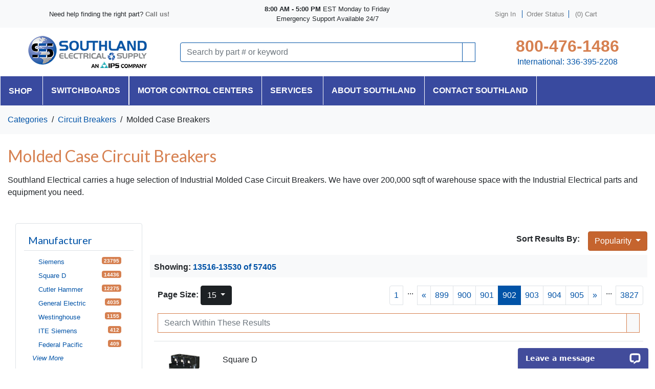

--- FILE ---
content_type: text/html; charset=utf-8
request_url: https://southlandelectrical.com/ItemPriceMulti
body_size: 214
content:


    <span class="IPM" data-frecno="86810">

Call for Price

            <input type="hidden" id="total_location_avail_86810" value="0">
    </span>
    <span class="IPM" data-frecno="86811">

$4,100.23<span id='priceBreak_86811' NextBreak='9999999999.990000000'></span>

            <input type="hidden" id="total_location_avail_86811" value="0">
    </span>
    <span class="IPM" data-frecno="86812">

Call for Price

            <input type="hidden" id="total_location_avail_86812" value="0">
    </span>
    <span class="IPM" data-frecno="86813">

$4,100.23<span id='priceBreak_86813' NextBreak='9999999999.990000000'></span>

            <input type="hidden" id="total_location_avail_86813" value="0">
    </span>
    <span class="IPM" data-frecno="86817">

Call for Price

            <input type="hidden" id="total_location_avail_86817" value="0">
    </span>
    <span class="IPM" data-frecno="86821">

Call for Price

            <input type="hidden" id="total_location_avail_86821" value="0">
    </span>
    <span class="IPM" data-frecno="86822">

Call for Price

            <input type="hidden" id="total_location_avail_86822" value="0">
    </span>
    <span class="IPM" data-frecno="86823">

Call for Price

            <input type="hidden" id="total_location_avail_86823" value="0">
    </span>
    <span class="IPM" data-frecno="86824">

Call for Price

            <input type="hidden" id="total_location_avail_86824" value="0">
    </span>
    <span class="IPM" data-frecno="86825">

Call for Price

            <input type="hidden" id="total_location_avail_86825" value="0">
    </span>
    <span class="IPM" data-frecno="86826">

Call for Price

            <input type="hidden" id="total_location_avail_86826" value="0">
    </span>
    <span class="IPM" data-frecno="86827">

Call for Price

            <input type="hidden" id="total_location_avail_86827" value="0">
    </span>
    <span class="IPM" data-frecno="86828">

Call for Price

            <input type="hidden" id="total_location_avail_86828" value="0">
    </span>
    <span class="IPM" data-frecno="86829">

Call for Price

            <input type="hidden" id="total_location_avail_86829" value="0">
    </span>
    <span class="IPM" data-frecno="86830">

Call for Price

            <input type="hidden" id="total_location_avail_86830" value="0">
    </span>



--- FILE ---
content_type: text/html; charset=utf-8
request_url: https://southlandelectrical.com/ItemAvailability?frecno=86811&displayType=TotalAndMessage&viewName=&unitSize=
body_size: -121
content:

In Stock - 1


--- FILE ---
content_type: text/html; charset=utf-8
request_url: https://southlandelectrical.com/ItemAvailability?frecno=86813&displayType=TotalAndMessage&viewName=&unitSize=
body_size: -121
content:

In Stock - 1


--- FILE ---
content_type: text/html; charset=utf-8
request_url: https://southlandelectrical.com/ItemAvailability?frecno=86824&displayType=TotalAndMessage&viewName=&unitSize=
body_size: -123
content:

2-3 Day Lead

--- FILE ---
content_type: text/html; charset=utf-8
request_url: https://southlandelectrical.com/ItemAvailability?frecno=86829&displayType=TotalAndMessage&viewName=&unitSize=
body_size: -123
content:

2-3 Day Lead

--- FILE ---
content_type: text/css
request_url: https://southlandelectrical.com/css/southland-theme.min.css
body_size: 63513
content:
.MainNav{background-color:#394a9f}.ServicesDropdownWrap .dropdown-menu{left:-265px;right:0px;margin:auto;width:700px;border-radius:0px}.ServicesWrap .dropdown-menu{background-color:#394a9f}.ServicesWrap .dropdown-item:hover,.ServicesWrap .dropdown-item:focus{background-color:#303f8a !important}.ProductsDropdownWrap .dropdown-menu{left:0px;right:0px;margin:auto}.MobileNavigation{background:#394a9f}@media screen and (max-width: 992px){.ServicesDropdownWrap .dropdown-menu{width:635px}}@media screen and (min-width: 767px){.MainNav li:hover .dropdown-menu{display:block !important;top:0px;top:56px}}#ProductsDropdown{cursor:pointer;position:relative}#ProductsDropdownMenu{overflow-y:scroll;overflow-x:clip;width:320px;position:absolute;z-index:99}#ProductsDropdownMenu::-webkit-scrollbar-track{-webkit-box-shadow:inset 0 0 6px rgba(0,0,0,.3);background-color:#f5f5f5}#ProductsDropdownMenu::-webkit-scrollbar{width:10px;background-color:#f5f5f5}#ProductsDropdownMenu::-webkit-scrollbar-thumb{background-color:#4c4c4c;background-image:-webkit-gradient(linear, 0 0, 0 100%, color-stop(0.5, #4c4c4c), color-stop(0.5, transparent), to(transparent))}.FirstLevel{cursor:pointer}.FirstLevel:nth-last-child(1) div:nth-child(1){border:none !important}#FlyoutMenu{overflow-y:scroll;width:300px;position:absolute;z-index:99;left:320px;top:0px;background:#f5f5f5}#FlyoutMenu::-webkit-scrollbar-track{-webkit-box-shadow:inset 0 0 6px rgba(0,0,0,.3);background-color:#f5f5f5}#FlyoutMenu::-webkit-scrollbar{width:10px;background-color:#f5f5f5}#FlyoutMenu::-webkit-scrollbar-thumb{background-color:#4c4c4c;background-image:-webkit-gradient(linear, 0 0, 0 100%, color-stop(0.5, #4c4c4c), color-stop(0.5, transparent), to(transparent))}.dropdown-mobile-menu{display:none}h1,h2,h3,h4,h5{font-family:"Lato",sans-serif !important;font-style:normal;font-weight:400}.OswaldFont{font-family:"Oswald",sans-serif !important}.CategoryVideo{width:660px;height:415px}@media screen and (max-width: 767px){.CategoryVideo{width:287px;height:184px}}.SliderText1{position:absolute;height:100%;top:0px;left:0px;background:#2c314e;width:445px}.SliderText1 a{color:#2c314e}.SliderText2{position:absolute;height:100%;top:0px;left:0px;background:#f6f6f6;width:445px}.SliderText3{position:absolute;height:100%;top:0px;left:0px;background:#f6f6f6;width:445px}#MainSlider .carousel-control-prev{width:auto}#MainSlider .carousel-control-next{width:auto}.ServicesWrap img{border:5px solid #eaeaea}.ShowHover{position:relative;height:100%}.ShowHover:hover .HoverWrapper{opacity:1;-webkit-transition:all .2s ease-in-out;transition:all .2s ease-in-out}.ShowHover:hover .BlueBG{opacity:.83;-webkit-transition:all .2s ease-in-out;transition:all .2s ease-in-out}.HoverWrapper{opacity:0;-webkit-transition:visibility 0s,opacity .5s linear;transition:visibility 0s,opacity .5s linear;position:absolute;top:0px;left:0px;z-index:9999}.BlueBG{opacity:0;background-color:#2e5599;position:absolute;-webkit-transition:visibility 0s,opacity .5s linear;transition:visibility 0s,opacity .5s linear;top:0px;left:0px;z-index:99}@media screen and (max-width: 991px){.SliderText1{width:380px}}@media screen and (max-width: 767px){.BenefitsWrapper>div{border-bottom:1px solid #dee2e6}.BenefitsImg{height:100%}.ShowHover{height:auto}.HoverWrapper{opacity:1;position:initial}.HoverWrapper div,.HoverWrapper p{color:#000 !important}.SliderText1,.SliderText2,.SliderText3{position:initial;width:100%}}@media screen and (max-width: 575px){.BenefitsImg{height:auto}}.CartItemPriceWrapper input{width:60px !important}.CartItemPriceWrapper input::-webkit-outer-spin-button,.CartItemPriceWrapper input::-webkit-inner-spin-button{-webkit-appearance:none;margin:0}.CartItemPriceWrapper input[type=number]{-moz-appearance:textfield}#ProductTop{background-color:#fcfcfc}.ItemImageWrap .ProductMainImage{width:100% !important;height:600px !important}.ItemImageWrap .ProductMainImage img{position:absolute;left:0px;right:0px;top:0px;bottom:0px;max-width:620px}.PricingSection .ProductAddCart,.PricingSection .AddToListModalBtn{width:245px !important}@media screen and (max-width: 767px){.ItemImageWrap .ProductMainImage img{max-width:230px !important}}.MCBTopHeader{background-image:url("/images/Services/MoldedCaseBreakersSlider.png");background-repeat:no-repeat;background-position:center;height:480px;max-width:1400px;margin:0 auto}.MCBSlideText{position:absolute;height:100%;top:0px;left:0px;background:#2c314e;width:445px}.MCBSlideText a{color:#2c314e}#Warranty{position:absolute;bottom:50px;right:50px}#TruckXLImg{position:relative;top:-30px;right:100px}#TruckLGImg{position:absolute;bottom:-50px;right:20px}.dark-blue-bg{background-color:#2c314e}#SwitchBoards .h3{font-size:1.6rem !important}#SwitchBoardsVideo{width:660px;height:415px}#EmergencyService{width:200px}#OneYear{width:200px}@media screen and (max-width: 1199px){.MCBTopHeader{background-image:url("/images/Services/MobileMoldedCaseBreakersSlider.png")}.MCBSlideText{background:rgba(0,0,0,0);width:80%}#Warranty{bottom:20px;right:20px}#SwitchBoards .h3{font-size:1.2rem !important}#SwitchBoards .GreenBGText{background-color:#719b0b !important}}@media screen and (max-width: 1199px)and (max-width: 767px){.MCBSlideText{position:initial;width:100%;height:auto}#TruckLGImg{left:0px;right:0px;margin:auto;bottom:auto}#SwitchBoardsVideo{width:287px;height:184px}}.bg-light-blue{background-color:#bfccdf}.bg-green{background-color:#719b0b !important}.text-green{color:#719b0b}.PanelBG{background-image:url("/images/PanelShop/PanelBG.png");background-repeat:repeat;background-position:top;background-size:100% 100%}@media screen and (max-width: 1222px){.PanelBG{background-image:url("/images/PanelShop/PanelBG2.png")}}@media screen and (max-width: 1199px){.PanelBG{background-image:url("/images/PanelShop/PanelBG3.png")}}@media screen and (max-width: 568px){.PanelBG{background-image:url("/images/PanelShop/PanelBG3.png")}}.bg-light-blue{background-color:#c1d5e9}@media(min-width: 1200px){.container,.container-sm,.container-md,.container-lg,.container-xl{max-width:1400px !important}}/*!
 * Bootstrap v4.5.0 (https://getbootstrap.com/)
 * Copyright 2011-2020 The Bootstrap Authors
 * Copyright 2011-2020 Twitter, Inc.
 * Licensed under MIT (https://github.com/twbs/bootstrap/blob/master/LICENSE)
 */:root{--blue: #007bff;--indigo: #6610f2;--purple: #6f42c1;--pink: #e83e8c;--red: #dc3545;--orange: #fd7e14;--yellow: #ffc107;--green: #28a745;--teal: #20c997;--cyan: #17a2b8;--white: #fff;--gray: #6c757d;--gray-dark: #343a40;--primary: #0153a7;--secondary: #d68050;--success: #28a745;--info: #17a2b8;--warning: #ffc107;--danger: #dc3545;--light: #f8f9fa;--dark: #343a40;--breakpoint-xs: 0;--breakpoint-sm: 576px;--breakpoint-md: 768px;--breakpoint-lg: 992px;--breakpoint-xl: 1200px;--breakpoint-xxl: 1300px;--breakpoint-xlx2: 1400px;--breakpoint-xlx3: 1500px;--breakpoint-xlx4: 1600px;--breakpoint-xlx5: 1700px;--breakpoint-xlx6: 1800px;--font-family-sans-serif: -apple-system, BlinkMacSystemFont, "Segoe UI", Roboto, "Helvetica Neue", Arial, "Noto Sans", sans-serif, "Apple Color Emoji", "Segoe UI Emoji", "Segoe UI Symbol", "Noto Color Emoji";--font-family-monospace: SFMono-Regular, Menlo, Monaco, Consolas, "Liberation Mono", "Courier New", monospace}*,*::before,*::after{-webkit-box-sizing:border-box;box-sizing:border-box}html{font-family:sans-serif;line-height:1.15;-webkit-text-size-adjust:100%;-webkit-tap-highlight-color:rgba(0,0,0,0)}article,aside,figcaption,figure,footer,header,hgroup,main,nav,section{display:block}body{margin:0;font-family:-apple-system,BlinkMacSystemFont,"Segoe UI",Roboto,"Helvetica Neue",Arial,"Noto Sans",sans-serif,"Apple Color Emoji","Segoe UI Emoji","Segoe UI Symbol","Noto Color Emoji";font-size:1rem;font-weight:400;line-height:1.5;color:#212529;text-align:left;background-color:#fff}[tabindex="-1"]:focus:not(:focus-visible){outline:0 !important}hr{-webkit-box-sizing:content-box;box-sizing:content-box;height:0;overflow:visible}h1,h2,h3,h4,h5,h6{margin-top:0;margin-bottom:.5rem}p{margin-top:0;margin-bottom:1rem}abbr[title],abbr[data-original-title]{text-decoration:underline;-webkit-text-decoration:underline dotted;text-decoration:underline dotted;cursor:help;border-bottom:0;-webkit-text-decoration-skip-ink:none;text-decoration-skip-ink:none}address{margin-bottom:1rem;font-style:normal;line-height:inherit}ol,ul,dl{margin-top:0;margin-bottom:1rem}ol ol,ul ul,ol ul,ul ol{margin-bottom:0}dt{font-weight:700}dd{margin-bottom:.5rem;margin-left:0}blockquote{margin:0 0 1rem}b,strong{font-weight:bolder}small{font-size:80%}sub,sup{position:relative;font-size:75%;line-height:0;vertical-align:baseline}sub{bottom:-0.25em}sup{top:-0.5em}a{color:#0153a7;text-decoration:none;background-color:rgba(0,0,0,0)}a:hover{color:#012d5b;text-decoration:underline}a:not([href]){color:inherit;text-decoration:none}a:not([href]):hover{color:inherit;text-decoration:none}pre,code,kbd,samp{font-family:SFMono-Regular,Menlo,Monaco,Consolas,"Liberation Mono","Courier New",monospace;font-size:1em}pre{margin-top:0;margin-bottom:1rem;overflow:auto;-ms-overflow-style:scrollbar}figure{margin:0 0 1rem}img{vertical-align:middle;border-style:none}svg{overflow:hidden;vertical-align:middle}table{border-collapse:collapse}caption{padding-top:.75rem;padding-bottom:.75rem;color:#6c757d;text-align:left;caption-side:bottom}th{text-align:inherit}label{display:inline-block;margin-bottom:.5rem}button{border-radius:0}button:focus{outline:1px dotted;outline:5px auto -webkit-focus-ring-color}input,button,select,optgroup,textarea{margin:0;font-family:inherit;font-size:inherit;line-height:inherit}button,input{overflow:visible}button,select{text-transform:none}[role=button]{cursor:pointer}select{word-wrap:normal}button,[type=button],[type=reset],[type=submit]{-webkit-appearance:button}button:not(:disabled),[type=button]:not(:disabled),[type=reset]:not(:disabled),[type=submit]:not(:disabled){cursor:pointer}button::-moz-focus-inner,[type=button]::-moz-focus-inner,[type=reset]::-moz-focus-inner,[type=submit]::-moz-focus-inner{padding:0;border-style:none}input[type=radio],input[type=checkbox]{-webkit-box-sizing:border-box;box-sizing:border-box;padding:0}textarea{overflow:auto;resize:vertical}fieldset{min-width:0;padding:0;margin:0;border:0}legend{display:block;width:100%;max-width:100%;padding:0;margin-bottom:.5rem;font-size:1.5rem;line-height:inherit;color:inherit;white-space:normal}progress{vertical-align:baseline}[type=number]::-webkit-inner-spin-button,[type=number]::-webkit-outer-spin-button{height:auto}[type=search]{outline-offset:-2px;-webkit-appearance:none}[type=search]::-webkit-search-decoration{-webkit-appearance:none}::-webkit-file-upload-button{font:inherit;-webkit-appearance:button}output{display:inline-block}summary{display:list-item;cursor:pointer}template{display:none}[hidden]{display:none !important}h1,h2,h3,h4,h5,h6,.h1,.h2,.h3,.h4,.h5,.h6{margin-bottom:.5rem;font-weight:500;line-height:1.2}h1,.h1{font-size:2.5rem}h2,.h2{font-size:2rem}h3,.h3{font-size:1.75rem}h4,.h4{font-size:1.5rem}h5,.h5{font-size:1.25rem}h6,.h6{font-size:1rem}.lead{font-size:1.25rem;font-weight:300}.display-1{font-size:6rem;font-weight:300;line-height:1.2}.display-2{font-size:5.5rem;font-weight:300;line-height:1.2}.display-3{font-size:4.5rem;font-weight:300;line-height:1.2}.display-4{font-size:3.5rem;font-weight:300;line-height:1.2}hr{margin-top:1rem;margin-bottom:1rem;border:0;border-top:1px solid rgba(0,0,0,.1)}small,.small{font-size:80%;font-weight:400}mark,.mark{padding:.2em;background-color:#fcf8e3}.list-unstyled{padding-left:0;list-style:none}.list-inline{padding-left:0;list-style:none}.list-inline-item{display:inline-block}.list-inline-item:not(:last-child){margin-right:.5rem}.initialism{font-size:90%;text-transform:uppercase}.blockquote{margin-bottom:1rem;font-size:1.25rem}.blockquote-footer{display:block;font-size:80%;color:#6c757d}.blockquote-footer::before{content:"— "}.img-fluid{max-width:100%;height:auto}.img-thumbnail{padding:.25rem;background-color:#fff;border:1px solid #dee2e6;border-radius:.25rem;max-width:100%;height:auto}.figure{display:inline-block}.figure-img{margin-bottom:.5rem;line-height:1}.figure-caption{font-size:90%;color:#6c757d}code{font-size:87.5%;color:#e83e8c;word-wrap:break-word}a>code{color:inherit}kbd{padding:.2rem .4rem;font-size:87.5%;color:#fff;background-color:#212529;border-radius:.2rem}kbd kbd{padding:0;font-size:100%;font-weight:700}pre{display:block;font-size:87.5%;color:#212529}pre code{font-size:inherit;color:inherit;word-break:normal}.pre-scrollable{max-height:340px;overflow-y:scroll}.container{width:100%;padding-right:15px;padding-left:15px;margin-right:auto;margin-left:auto}@media(min-width: 576px){.container{max-width:576px}}@media(min-width: 768px){.container{max-width:768px}}@media(min-width: 992px){.container{max-width:992px}}@media(min-width: 1200px){.container{max-width:1200px}}@media(min-width: 1300px){.container{max-width:1300px}}@media(min-width: 1400px){.container{max-width:1400px}}@media(min-width: 1500px){.container{max-width:1500px}}@media(min-width: 1600px){.container{max-width:1600px}}@media(min-width: 1700px){.container{max-width:1700px}}@media(min-width: 1800px){.container{max-width:1800px}}.container-fluid,.container-xlx6,.container-xlx5,.container-xlx4,.container-xlx3,.container-xlx2,.container-xxl,.container-xl,.container-lg,.container-md,.container-sm{width:100%;padding-right:15px;padding-left:15px;margin-right:auto;margin-left:auto}@media(min-width: 576px){.container-sm,.container{max-width:576px}}@media(min-width: 768px){.container-md,.container-sm,.container{max-width:768px}}@media(min-width: 992px){.container-lg,.container-md,.container-sm,.container{max-width:992px}}@media(min-width: 1200px){.container-xl,.container-lg,.container-md,.container-sm,.container{max-width:1200px}}@media(min-width: 1300px){.container-xxl,.container-xl,.container-lg,.container-md,.container-sm,.container{max-width:1300px}}@media(min-width: 1400px){.container-xlx2,.container-xxl,.container-xl,.container-lg,.container-md,.container-sm,.container{max-width:1400px}}@media(min-width: 1500px){.container-xlx3,.container-xlx2,.container-xxl,.container-xl,.container-lg,.container-md,.container-sm,.container{max-width:1500px}}@media(min-width: 1600px){.container-xlx4,.container-xlx3,.container-xlx2,.container-xxl,.container-xl,.container-lg,.container-md,.container-sm,.container{max-width:1600px}}@media(min-width: 1700px){.container-xlx5,.container-xlx4,.container-xlx3,.container-xlx2,.container-xxl,.container-xl,.container-lg,.container-md,.container-sm,.container{max-width:1700px}}@media(min-width: 1800px){.container-xlx6,.container-xlx5,.container-xlx4,.container-xlx3,.container-xlx2,.container-xxl,.container-xl,.container-lg,.container-md,.container-sm,.container{max-width:1800px}}.row{display:-webkit-box;display:-ms-flexbox;display:flex;-ms-flex-wrap:wrap;flex-wrap:wrap;margin-right:-15px;margin-left:-15px}.no-gutters{margin-right:0;margin-left:0}.no-gutters>.col,.no-gutters>[class*=col-]{padding-right:0;padding-left:0}.col-xlx6,.col-xlx6-auto,.col-xlx6-12,.col-xlx6-11,.col-xlx6-10,.col-xlx6-9,.col-xlx6-8,.col-xlx6-7,.col-xlx6-6,.col-xlx6-5,.col-xlx6-4,.col-xlx6-3,.col-xlx6-2,.col-xlx6-1,.col-xlx5,.col-xlx5-auto,.col-xlx5-12,.col-xlx5-11,.col-xlx5-10,.col-xlx5-9,.col-xlx5-8,.col-xlx5-7,.col-xlx5-6,.col-xlx5-5,.col-xlx5-4,.col-xlx5-3,.col-xlx5-2,.col-xlx5-1,.col-xlx4,.col-xlx4-auto,.col-xlx4-12,.col-xlx4-11,.col-xlx4-10,.col-xlx4-9,.col-xlx4-8,.col-xlx4-7,.col-xlx4-6,.col-xlx4-5,.col-xlx4-4,.col-xlx4-3,.col-xlx4-2,.col-xlx4-1,.col-xlx3,.col-xlx3-auto,.col-xlx3-12,.col-xlx3-11,.col-xlx3-10,.col-xlx3-9,.col-xlx3-8,.col-xlx3-7,.col-xlx3-6,.col-xlx3-5,.col-xlx3-4,.col-xlx3-3,.col-xlx3-2,.col-xlx3-1,.col-xlx2,.col-xlx2-auto,.col-xlx2-12,.col-xlx2-11,.col-xlx2-10,.col-xlx2-9,.col-xlx2-8,.col-xlx2-7,.col-xlx2-6,.col-xlx2-5,.col-xlx2-4,.col-xlx2-3,.col-xlx2-2,.col-xlx2-1,.col-xxl,.col-xxl-auto,.col-xxl-12,.col-xxl-11,.col-xxl-10,.col-xxl-9,.col-xxl-8,.col-xxl-7,.col-xxl-6,.col-xxl-5,.col-xxl-4,.col-xxl-3,.col-xxl-2,.col-xxl-1,.col-xl,.col-xl-auto,.col-xl-12,.col-xl-11,.col-xl-10,.col-xl-9,.col-xl-8,.col-xl-7,.col-xl-6,.col-xl-5,.col-xl-4,.col-xl-3,.col-xl-2,.col-xl-1,.col-lg,.col-lg-auto,.col-lg-12,.col-lg-11,.col-lg-10,.col-lg-9,.col-lg-8,.col-lg-7,.col-lg-6,.col-lg-5,.col-lg-4,.col-lg-3,.col-lg-2,.col-lg-1,.col-md,.col-md-auto,.col-md-12,.col-md-11,.col-md-10,.col-md-9,.col-md-8,.col-md-7,.col-md-6,.col-md-5,.col-md-4,.col-md-3,.col-md-2,.col-md-1,.col-sm,.col-sm-auto,.col-sm-12,.col-sm-11,.col-sm-10,.col-sm-9,.col-sm-8,.col-sm-7,.col-sm-6,.col-sm-5,.col-sm-4,.col-sm-3,.col-sm-2,.col-sm-1,.col,.col-auto,.col-12,.col-11,.col-10,.col-9,.col-8,.col-7,.col-6,.col-5,.col-4,.col-3,.col-2,.col-1{position:relative;width:100%;padding-right:15px;padding-left:15px}.col{-ms-flex-preferred-size:0;flex-basis:0;-webkit-box-flex:1;-ms-flex-positive:1;flex-grow:1;min-width:0;max-width:100%}.row-cols-1>*{-webkit-box-flex:0;-ms-flex:0 0 100%;flex:0 0 100%;max-width:100%}.row-cols-2>*{-webkit-box-flex:0;-ms-flex:0 0 50%;flex:0 0 50%;max-width:50%}.row-cols-3>*{-webkit-box-flex:0;-ms-flex:0 0 33.3333333333%;flex:0 0 33.3333333333%;max-width:33.3333333333%}.row-cols-4>*{-webkit-box-flex:0;-ms-flex:0 0 25%;flex:0 0 25%;max-width:25%}.row-cols-5>*{-webkit-box-flex:0;-ms-flex:0 0 20%;flex:0 0 20%;max-width:20%}.row-cols-6>*{-webkit-box-flex:0;-ms-flex:0 0 16.6666666667%;flex:0 0 16.6666666667%;max-width:16.6666666667%}.col-auto{-webkit-box-flex:0;-ms-flex:0 0 auto;flex:0 0 auto;width:auto;max-width:100%}.col-1{-webkit-box-flex:0;-ms-flex:0 0 8.3333333333%;flex:0 0 8.3333333333%;max-width:8.3333333333%}.col-2{-webkit-box-flex:0;-ms-flex:0 0 16.6666666667%;flex:0 0 16.6666666667%;max-width:16.6666666667%}.col-3{-webkit-box-flex:0;-ms-flex:0 0 25%;flex:0 0 25%;max-width:25%}.col-4{-webkit-box-flex:0;-ms-flex:0 0 33.3333333333%;flex:0 0 33.3333333333%;max-width:33.3333333333%}.col-5{-webkit-box-flex:0;-ms-flex:0 0 41.6666666667%;flex:0 0 41.6666666667%;max-width:41.6666666667%}.col-6{-webkit-box-flex:0;-ms-flex:0 0 50%;flex:0 0 50%;max-width:50%}.col-7{-webkit-box-flex:0;-ms-flex:0 0 58.3333333333%;flex:0 0 58.3333333333%;max-width:58.3333333333%}.col-8{-webkit-box-flex:0;-ms-flex:0 0 66.6666666667%;flex:0 0 66.6666666667%;max-width:66.6666666667%}.col-9{-webkit-box-flex:0;-ms-flex:0 0 75%;flex:0 0 75%;max-width:75%}.col-10{-webkit-box-flex:0;-ms-flex:0 0 83.3333333333%;flex:0 0 83.3333333333%;max-width:83.3333333333%}.col-11{-webkit-box-flex:0;-ms-flex:0 0 91.6666666667%;flex:0 0 91.6666666667%;max-width:91.6666666667%}.col-12{-webkit-box-flex:0;-ms-flex:0 0 100%;flex:0 0 100%;max-width:100%}.order-first{-webkit-box-ordinal-group:0;-ms-flex-order:-1;order:-1}.order-last{-webkit-box-ordinal-group:14;-ms-flex-order:13;order:13}.order-0{-webkit-box-ordinal-group:1;-ms-flex-order:0;order:0}.order-1{-webkit-box-ordinal-group:2;-ms-flex-order:1;order:1}.order-2{-webkit-box-ordinal-group:3;-ms-flex-order:2;order:2}.order-3{-webkit-box-ordinal-group:4;-ms-flex-order:3;order:3}.order-4{-webkit-box-ordinal-group:5;-ms-flex-order:4;order:4}.order-5{-webkit-box-ordinal-group:6;-ms-flex-order:5;order:5}.order-6{-webkit-box-ordinal-group:7;-ms-flex-order:6;order:6}.order-7{-webkit-box-ordinal-group:8;-ms-flex-order:7;order:7}.order-8{-webkit-box-ordinal-group:9;-ms-flex-order:8;order:8}.order-9{-webkit-box-ordinal-group:10;-ms-flex-order:9;order:9}.order-10{-webkit-box-ordinal-group:11;-ms-flex-order:10;order:10}.order-11{-webkit-box-ordinal-group:12;-ms-flex-order:11;order:11}.order-12{-webkit-box-ordinal-group:13;-ms-flex-order:12;order:12}.offset-1{margin-left:8.3333333333%}.offset-2{margin-left:16.6666666667%}.offset-3{margin-left:25%}.offset-4{margin-left:33.3333333333%}.offset-5{margin-left:41.6666666667%}.offset-6{margin-left:50%}.offset-7{margin-left:58.3333333333%}.offset-8{margin-left:66.6666666667%}.offset-9{margin-left:75%}.offset-10{margin-left:83.3333333333%}.offset-11{margin-left:91.6666666667%}@media(min-width: 576px){.col-sm{-ms-flex-preferred-size:0;flex-basis:0;-webkit-box-flex:1;-ms-flex-positive:1;flex-grow:1;min-width:0;max-width:100%}.row-cols-sm-1>*{-webkit-box-flex:0;-ms-flex:0 0 100%;flex:0 0 100%;max-width:100%}.row-cols-sm-2>*{-webkit-box-flex:0;-ms-flex:0 0 50%;flex:0 0 50%;max-width:50%}.row-cols-sm-3>*{-webkit-box-flex:0;-ms-flex:0 0 33.3333333333%;flex:0 0 33.3333333333%;max-width:33.3333333333%}.row-cols-sm-4>*{-webkit-box-flex:0;-ms-flex:0 0 25%;flex:0 0 25%;max-width:25%}.row-cols-sm-5>*{-webkit-box-flex:0;-ms-flex:0 0 20%;flex:0 0 20%;max-width:20%}.row-cols-sm-6>*{-webkit-box-flex:0;-ms-flex:0 0 16.6666666667%;flex:0 0 16.6666666667%;max-width:16.6666666667%}.col-sm-auto{-webkit-box-flex:0;-ms-flex:0 0 auto;flex:0 0 auto;width:auto;max-width:100%}.col-sm-1{-webkit-box-flex:0;-ms-flex:0 0 8.3333333333%;flex:0 0 8.3333333333%;max-width:8.3333333333%}.col-sm-2{-webkit-box-flex:0;-ms-flex:0 0 16.6666666667%;flex:0 0 16.6666666667%;max-width:16.6666666667%}.col-sm-3{-webkit-box-flex:0;-ms-flex:0 0 25%;flex:0 0 25%;max-width:25%}.col-sm-4{-webkit-box-flex:0;-ms-flex:0 0 33.3333333333%;flex:0 0 33.3333333333%;max-width:33.3333333333%}.col-sm-5{-webkit-box-flex:0;-ms-flex:0 0 41.6666666667%;flex:0 0 41.6666666667%;max-width:41.6666666667%}.col-sm-6{-webkit-box-flex:0;-ms-flex:0 0 50%;flex:0 0 50%;max-width:50%}.col-sm-7{-webkit-box-flex:0;-ms-flex:0 0 58.3333333333%;flex:0 0 58.3333333333%;max-width:58.3333333333%}.col-sm-8{-webkit-box-flex:0;-ms-flex:0 0 66.6666666667%;flex:0 0 66.6666666667%;max-width:66.6666666667%}.col-sm-9{-webkit-box-flex:0;-ms-flex:0 0 75%;flex:0 0 75%;max-width:75%}.col-sm-10{-webkit-box-flex:0;-ms-flex:0 0 83.3333333333%;flex:0 0 83.3333333333%;max-width:83.3333333333%}.col-sm-11{-webkit-box-flex:0;-ms-flex:0 0 91.6666666667%;flex:0 0 91.6666666667%;max-width:91.6666666667%}.col-sm-12{-webkit-box-flex:0;-ms-flex:0 0 100%;flex:0 0 100%;max-width:100%}.order-sm-first{-webkit-box-ordinal-group:0;-ms-flex-order:-1;order:-1}.order-sm-last{-webkit-box-ordinal-group:14;-ms-flex-order:13;order:13}.order-sm-0{-webkit-box-ordinal-group:1;-ms-flex-order:0;order:0}.order-sm-1{-webkit-box-ordinal-group:2;-ms-flex-order:1;order:1}.order-sm-2{-webkit-box-ordinal-group:3;-ms-flex-order:2;order:2}.order-sm-3{-webkit-box-ordinal-group:4;-ms-flex-order:3;order:3}.order-sm-4{-webkit-box-ordinal-group:5;-ms-flex-order:4;order:4}.order-sm-5{-webkit-box-ordinal-group:6;-ms-flex-order:5;order:5}.order-sm-6{-webkit-box-ordinal-group:7;-ms-flex-order:6;order:6}.order-sm-7{-webkit-box-ordinal-group:8;-ms-flex-order:7;order:7}.order-sm-8{-webkit-box-ordinal-group:9;-ms-flex-order:8;order:8}.order-sm-9{-webkit-box-ordinal-group:10;-ms-flex-order:9;order:9}.order-sm-10{-webkit-box-ordinal-group:11;-ms-flex-order:10;order:10}.order-sm-11{-webkit-box-ordinal-group:12;-ms-flex-order:11;order:11}.order-sm-12{-webkit-box-ordinal-group:13;-ms-flex-order:12;order:12}.offset-sm-0{margin-left:0}.offset-sm-1{margin-left:8.3333333333%}.offset-sm-2{margin-left:16.6666666667%}.offset-sm-3{margin-left:25%}.offset-sm-4{margin-left:33.3333333333%}.offset-sm-5{margin-left:41.6666666667%}.offset-sm-6{margin-left:50%}.offset-sm-7{margin-left:58.3333333333%}.offset-sm-8{margin-left:66.6666666667%}.offset-sm-9{margin-left:75%}.offset-sm-10{margin-left:83.3333333333%}.offset-sm-11{margin-left:91.6666666667%}}@media(min-width: 768px){.col-md{-ms-flex-preferred-size:0;flex-basis:0;-webkit-box-flex:1;-ms-flex-positive:1;flex-grow:1;min-width:0;max-width:100%}.row-cols-md-1>*{-webkit-box-flex:0;-ms-flex:0 0 100%;flex:0 0 100%;max-width:100%}.row-cols-md-2>*{-webkit-box-flex:0;-ms-flex:0 0 50%;flex:0 0 50%;max-width:50%}.row-cols-md-3>*{-webkit-box-flex:0;-ms-flex:0 0 33.3333333333%;flex:0 0 33.3333333333%;max-width:33.3333333333%}.row-cols-md-4>*{-webkit-box-flex:0;-ms-flex:0 0 25%;flex:0 0 25%;max-width:25%}.row-cols-md-5>*{-webkit-box-flex:0;-ms-flex:0 0 20%;flex:0 0 20%;max-width:20%}.row-cols-md-6>*{-webkit-box-flex:0;-ms-flex:0 0 16.6666666667%;flex:0 0 16.6666666667%;max-width:16.6666666667%}.col-md-auto{-webkit-box-flex:0;-ms-flex:0 0 auto;flex:0 0 auto;width:auto;max-width:100%}.col-md-1{-webkit-box-flex:0;-ms-flex:0 0 8.3333333333%;flex:0 0 8.3333333333%;max-width:8.3333333333%}.col-md-2{-webkit-box-flex:0;-ms-flex:0 0 16.6666666667%;flex:0 0 16.6666666667%;max-width:16.6666666667%}.col-md-3{-webkit-box-flex:0;-ms-flex:0 0 25%;flex:0 0 25%;max-width:25%}.col-md-4{-webkit-box-flex:0;-ms-flex:0 0 33.3333333333%;flex:0 0 33.3333333333%;max-width:33.3333333333%}.col-md-5{-webkit-box-flex:0;-ms-flex:0 0 41.6666666667%;flex:0 0 41.6666666667%;max-width:41.6666666667%}.col-md-6{-webkit-box-flex:0;-ms-flex:0 0 50%;flex:0 0 50%;max-width:50%}.col-md-7{-webkit-box-flex:0;-ms-flex:0 0 58.3333333333%;flex:0 0 58.3333333333%;max-width:58.3333333333%}.col-md-8{-webkit-box-flex:0;-ms-flex:0 0 66.6666666667%;flex:0 0 66.6666666667%;max-width:66.6666666667%}.col-md-9{-webkit-box-flex:0;-ms-flex:0 0 75%;flex:0 0 75%;max-width:75%}.col-md-10{-webkit-box-flex:0;-ms-flex:0 0 83.3333333333%;flex:0 0 83.3333333333%;max-width:83.3333333333%}.col-md-11{-webkit-box-flex:0;-ms-flex:0 0 91.6666666667%;flex:0 0 91.6666666667%;max-width:91.6666666667%}.col-md-12{-webkit-box-flex:0;-ms-flex:0 0 100%;flex:0 0 100%;max-width:100%}.order-md-first{-webkit-box-ordinal-group:0;-ms-flex-order:-1;order:-1}.order-md-last{-webkit-box-ordinal-group:14;-ms-flex-order:13;order:13}.order-md-0{-webkit-box-ordinal-group:1;-ms-flex-order:0;order:0}.order-md-1{-webkit-box-ordinal-group:2;-ms-flex-order:1;order:1}.order-md-2{-webkit-box-ordinal-group:3;-ms-flex-order:2;order:2}.order-md-3{-webkit-box-ordinal-group:4;-ms-flex-order:3;order:3}.order-md-4{-webkit-box-ordinal-group:5;-ms-flex-order:4;order:4}.order-md-5{-webkit-box-ordinal-group:6;-ms-flex-order:5;order:5}.order-md-6{-webkit-box-ordinal-group:7;-ms-flex-order:6;order:6}.order-md-7{-webkit-box-ordinal-group:8;-ms-flex-order:7;order:7}.order-md-8{-webkit-box-ordinal-group:9;-ms-flex-order:8;order:8}.order-md-9{-webkit-box-ordinal-group:10;-ms-flex-order:9;order:9}.order-md-10{-webkit-box-ordinal-group:11;-ms-flex-order:10;order:10}.order-md-11{-webkit-box-ordinal-group:12;-ms-flex-order:11;order:11}.order-md-12{-webkit-box-ordinal-group:13;-ms-flex-order:12;order:12}.offset-md-0{margin-left:0}.offset-md-1{margin-left:8.3333333333%}.offset-md-2{margin-left:16.6666666667%}.offset-md-3{margin-left:25%}.offset-md-4{margin-left:33.3333333333%}.offset-md-5{margin-left:41.6666666667%}.offset-md-6{margin-left:50%}.offset-md-7{margin-left:58.3333333333%}.offset-md-8{margin-left:66.6666666667%}.offset-md-9{margin-left:75%}.offset-md-10{margin-left:83.3333333333%}.offset-md-11{margin-left:91.6666666667%}}@media(min-width: 992px){.col-lg{-ms-flex-preferred-size:0;flex-basis:0;-webkit-box-flex:1;-ms-flex-positive:1;flex-grow:1;min-width:0;max-width:100%}.row-cols-lg-1>*{-webkit-box-flex:0;-ms-flex:0 0 100%;flex:0 0 100%;max-width:100%}.row-cols-lg-2>*{-webkit-box-flex:0;-ms-flex:0 0 50%;flex:0 0 50%;max-width:50%}.row-cols-lg-3>*{-webkit-box-flex:0;-ms-flex:0 0 33.3333333333%;flex:0 0 33.3333333333%;max-width:33.3333333333%}.row-cols-lg-4>*{-webkit-box-flex:0;-ms-flex:0 0 25%;flex:0 0 25%;max-width:25%}.row-cols-lg-5>*{-webkit-box-flex:0;-ms-flex:0 0 20%;flex:0 0 20%;max-width:20%}.row-cols-lg-6>*{-webkit-box-flex:0;-ms-flex:0 0 16.6666666667%;flex:0 0 16.6666666667%;max-width:16.6666666667%}.col-lg-auto{-webkit-box-flex:0;-ms-flex:0 0 auto;flex:0 0 auto;width:auto;max-width:100%}.col-lg-1{-webkit-box-flex:0;-ms-flex:0 0 8.3333333333%;flex:0 0 8.3333333333%;max-width:8.3333333333%}.col-lg-2{-webkit-box-flex:0;-ms-flex:0 0 16.6666666667%;flex:0 0 16.6666666667%;max-width:16.6666666667%}.col-lg-3{-webkit-box-flex:0;-ms-flex:0 0 25%;flex:0 0 25%;max-width:25%}.col-lg-4{-webkit-box-flex:0;-ms-flex:0 0 33.3333333333%;flex:0 0 33.3333333333%;max-width:33.3333333333%}.col-lg-5{-webkit-box-flex:0;-ms-flex:0 0 41.6666666667%;flex:0 0 41.6666666667%;max-width:41.6666666667%}.col-lg-6{-webkit-box-flex:0;-ms-flex:0 0 50%;flex:0 0 50%;max-width:50%}.col-lg-7{-webkit-box-flex:0;-ms-flex:0 0 58.3333333333%;flex:0 0 58.3333333333%;max-width:58.3333333333%}.col-lg-8{-webkit-box-flex:0;-ms-flex:0 0 66.6666666667%;flex:0 0 66.6666666667%;max-width:66.6666666667%}.col-lg-9{-webkit-box-flex:0;-ms-flex:0 0 75%;flex:0 0 75%;max-width:75%}.col-lg-10{-webkit-box-flex:0;-ms-flex:0 0 83.3333333333%;flex:0 0 83.3333333333%;max-width:83.3333333333%}.col-lg-11{-webkit-box-flex:0;-ms-flex:0 0 91.6666666667%;flex:0 0 91.6666666667%;max-width:91.6666666667%}.col-lg-12{-webkit-box-flex:0;-ms-flex:0 0 100%;flex:0 0 100%;max-width:100%}.order-lg-first{-webkit-box-ordinal-group:0;-ms-flex-order:-1;order:-1}.order-lg-last{-webkit-box-ordinal-group:14;-ms-flex-order:13;order:13}.order-lg-0{-webkit-box-ordinal-group:1;-ms-flex-order:0;order:0}.order-lg-1{-webkit-box-ordinal-group:2;-ms-flex-order:1;order:1}.order-lg-2{-webkit-box-ordinal-group:3;-ms-flex-order:2;order:2}.order-lg-3{-webkit-box-ordinal-group:4;-ms-flex-order:3;order:3}.order-lg-4{-webkit-box-ordinal-group:5;-ms-flex-order:4;order:4}.order-lg-5{-webkit-box-ordinal-group:6;-ms-flex-order:5;order:5}.order-lg-6{-webkit-box-ordinal-group:7;-ms-flex-order:6;order:6}.order-lg-7{-webkit-box-ordinal-group:8;-ms-flex-order:7;order:7}.order-lg-8{-webkit-box-ordinal-group:9;-ms-flex-order:8;order:8}.order-lg-9{-webkit-box-ordinal-group:10;-ms-flex-order:9;order:9}.order-lg-10{-webkit-box-ordinal-group:11;-ms-flex-order:10;order:10}.order-lg-11{-webkit-box-ordinal-group:12;-ms-flex-order:11;order:11}.order-lg-12{-webkit-box-ordinal-group:13;-ms-flex-order:12;order:12}.offset-lg-0{margin-left:0}.offset-lg-1{margin-left:8.3333333333%}.offset-lg-2{margin-left:16.6666666667%}.offset-lg-3{margin-left:25%}.offset-lg-4{margin-left:33.3333333333%}.offset-lg-5{margin-left:41.6666666667%}.offset-lg-6{margin-left:50%}.offset-lg-7{margin-left:58.3333333333%}.offset-lg-8{margin-left:66.6666666667%}.offset-lg-9{margin-left:75%}.offset-lg-10{margin-left:83.3333333333%}.offset-lg-11{margin-left:91.6666666667%}}@media(min-width: 1200px){.col-xl{-ms-flex-preferred-size:0;flex-basis:0;-webkit-box-flex:1;-ms-flex-positive:1;flex-grow:1;min-width:0;max-width:100%}.row-cols-xl-1>*{-webkit-box-flex:0;-ms-flex:0 0 100%;flex:0 0 100%;max-width:100%}.row-cols-xl-2>*{-webkit-box-flex:0;-ms-flex:0 0 50%;flex:0 0 50%;max-width:50%}.row-cols-xl-3>*{-webkit-box-flex:0;-ms-flex:0 0 33.3333333333%;flex:0 0 33.3333333333%;max-width:33.3333333333%}.row-cols-xl-4>*{-webkit-box-flex:0;-ms-flex:0 0 25%;flex:0 0 25%;max-width:25%}.row-cols-xl-5>*{-webkit-box-flex:0;-ms-flex:0 0 20%;flex:0 0 20%;max-width:20%}.row-cols-xl-6>*{-webkit-box-flex:0;-ms-flex:0 0 16.6666666667%;flex:0 0 16.6666666667%;max-width:16.6666666667%}.col-xl-auto{-webkit-box-flex:0;-ms-flex:0 0 auto;flex:0 0 auto;width:auto;max-width:100%}.col-xl-1{-webkit-box-flex:0;-ms-flex:0 0 8.3333333333%;flex:0 0 8.3333333333%;max-width:8.3333333333%}.col-xl-2{-webkit-box-flex:0;-ms-flex:0 0 16.6666666667%;flex:0 0 16.6666666667%;max-width:16.6666666667%}.col-xl-3{-webkit-box-flex:0;-ms-flex:0 0 25%;flex:0 0 25%;max-width:25%}.col-xl-4{-webkit-box-flex:0;-ms-flex:0 0 33.3333333333%;flex:0 0 33.3333333333%;max-width:33.3333333333%}.col-xl-5{-webkit-box-flex:0;-ms-flex:0 0 41.6666666667%;flex:0 0 41.6666666667%;max-width:41.6666666667%}.col-xl-6{-webkit-box-flex:0;-ms-flex:0 0 50%;flex:0 0 50%;max-width:50%}.col-xl-7{-webkit-box-flex:0;-ms-flex:0 0 58.3333333333%;flex:0 0 58.3333333333%;max-width:58.3333333333%}.col-xl-8{-webkit-box-flex:0;-ms-flex:0 0 66.6666666667%;flex:0 0 66.6666666667%;max-width:66.6666666667%}.col-xl-9{-webkit-box-flex:0;-ms-flex:0 0 75%;flex:0 0 75%;max-width:75%}.col-xl-10{-webkit-box-flex:0;-ms-flex:0 0 83.3333333333%;flex:0 0 83.3333333333%;max-width:83.3333333333%}.col-xl-11{-webkit-box-flex:0;-ms-flex:0 0 91.6666666667%;flex:0 0 91.6666666667%;max-width:91.6666666667%}.col-xl-12{-webkit-box-flex:0;-ms-flex:0 0 100%;flex:0 0 100%;max-width:100%}.order-xl-first{-webkit-box-ordinal-group:0;-ms-flex-order:-1;order:-1}.order-xl-last{-webkit-box-ordinal-group:14;-ms-flex-order:13;order:13}.order-xl-0{-webkit-box-ordinal-group:1;-ms-flex-order:0;order:0}.order-xl-1{-webkit-box-ordinal-group:2;-ms-flex-order:1;order:1}.order-xl-2{-webkit-box-ordinal-group:3;-ms-flex-order:2;order:2}.order-xl-3{-webkit-box-ordinal-group:4;-ms-flex-order:3;order:3}.order-xl-4{-webkit-box-ordinal-group:5;-ms-flex-order:4;order:4}.order-xl-5{-webkit-box-ordinal-group:6;-ms-flex-order:5;order:5}.order-xl-6{-webkit-box-ordinal-group:7;-ms-flex-order:6;order:6}.order-xl-7{-webkit-box-ordinal-group:8;-ms-flex-order:7;order:7}.order-xl-8{-webkit-box-ordinal-group:9;-ms-flex-order:8;order:8}.order-xl-9{-webkit-box-ordinal-group:10;-ms-flex-order:9;order:9}.order-xl-10{-webkit-box-ordinal-group:11;-ms-flex-order:10;order:10}.order-xl-11{-webkit-box-ordinal-group:12;-ms-flex-order:11;order:11}.order-xl-12{-webkit-box-ordinal-group:13;-ms-flex-order:12;order:12}.offset-xl-0{margin-left:0}.offset-xl-1{margin-left:8.3333333333%}.offset-xl-2{margin-left:16.6666666667%}.offset-xl-3{margin-left:25%}.offset-xl-4{margin-left:33.3333333333%}.offset-xl-5{margin-left:41.6666666667%}.offset-xl-6{margin-left:50%}.offset-xl-7{margin-left:58.3333333333%}.offset-xl-8{margin-left:66.6666666667%}.offset-xl-9{margin-left:75%}.offset-xl-10{margin-left:83.3333333333%}.offset-xl-11{margin-left:91.6666666667%}}@media(min-width: 1300px){.col-xxl{-ms-flex-preferred-size:0;flex-basis:0;-webkit-box-flex:1;-ms-flex-positive:1;flex-grow:1;min-width:0;max-width:100%}.row-cols-xxl-1>*{-webkit-box-flex:0;-ms-flex:0 0 100%;flex:0 0 100%;max-width:100%}.row-cols-xxl-2>*{-webkit-box-flex:0;-ms-flex:0 0 50%;flex:0 0 50%;max-width:50%}.row-cols-xxl-3>*{-webkit-box-flex:0;-ms-flex:0 0 33.3333333333%;flex:0 0 33.3333333333%;max-width:33.3333333333%}.row-cols-xxl-4>*{-webkit-box-flex:0;-ms-flex:0 0 25%;flex:0 0 25%;max-width:25%}.row-cols-xxl-5>*{-webkit-box-flex:0;-ms-flex:0 0 20%;flex:0 0 20%;max-width:20%}.row-cols-xxl-6>*{-webkit-box-flex:0;-ms-flex:0 0 16.6666666667%;flex:0 0 16.6666666667%;max-width:16.6666666667%}.col-xxl-auto{-webkit-box-flex:0;-ms-flex:0 0 auto;flex:0 0 auto;width:auto;max-width:100%}.col-xxl-1{-webkit-box-flex:0;-ms-flex:0 0 8.3333333333%;flex:0 0 8.3333333333%;max-width:8.3333333333%}.col-xxl-2{-webkit-box-flex:0;-ms-flex:0 0 16.6666666667%;flex:0 0 16.6666666667%;max-width:16.6666666667%}.col-xxl-3{-webkit-box-flex:0;-ms-flex:0 0 25%;flex:0 0 25%;max-width:25%}.col-xxl-4{-webkit-box-flex:0;-ms-flex:0 0 33.3333333333%;flex:0 0 33.3333333333%;max-width:33.3333333333%}.col-xxl-5{-webkit-box-flex:0;-ms-flex:0 0 41.6666666667%;flex:0 0 41.6666666667%;max-width:41.6666666667%}.col-xxl-6{-webkit-box-flex:0;-ms-flex:0 0 50%;flex:0 0 50%;max-width:50%}.col-xxl-7{-webkit-box-flex:0;-ms-flex:0 0 58.3333333333%;flex:0 0 58.3333333333%;max-width:58.3333333333%}.col-xxl-8{-webkit-box-flex:0;-ms-flex:0 0 66.6666666667%;flex:0 0 66.6666666667%;max-width:66.6666666667%}.col-xxl-9{-webkit-box-flex:0;-ms-flex:0 0 75%;flex:0 0 75%;max-width:75%}.col-xxl-10{-webkit-box-flex:0;-ms-flex:0 0 83.3333333333%;flex:0 0 83.3333333333%;max-width:83.3333333333%}.col-xxl-11{-webkit-box-flex:0;-ms-flex:0 0 91.6666666667%;flex:0 0 91.6666666667%;max-width:91.6666666667%}.col-xxl-12{-webkit-box-flex:0;-ms-flex:0 0 100%;flex:0 0 100%;max-width:100%}.order-xxl-first{-webkit-box-ordinal-group:0;-ms-flex-order:-1;order:-1}.order-xxl-last{-webkit-box-ordinal-group:14;-ms-flex-order:13;order:13}.order-xxl-0{-webkit-box-ordinal-group:1;-ms-flex-order:0;order:0}.order-xxl-1{-webkit-box-ordinal-group:2;-ms-flex-order:1;order:1}.order-xxl-2{-webkit-box-ordinal-group:3;-ms-flex-order:2;order:2}.order-xxl-3{-webkit-box-ordinal-group:4;-ms-flex-order:3;order:3}.order-xxl-4{-webkit-box-ordinal-group:5;-ms-flex-order:4;order:4}.order-xxl-5{-webkit-box-ordinal-group:6;-ms-flex-order:5;order:5}.order-xxl-6{-webkit-box-ordinal-group:7;-ms-flex-order:6;order:6}.order-xxl-7{-webkit-box-ordinal-group:8;-ms-flex-order:7;order:7}.order-xxl-8{-webkit-box-ordinal-group:9;-ms-flex-order:8;order:8}.order-xxl-9{-webkit-box-ordinal-group:10;-ms-flex-order:9;order:9}.order-xxl-10{-webkit-box-ordinal-group:11;-ms-flex-order:10;order:10}.order-xxl-11{-webkit-box-ordinal-group:12;-ms-flex-order:11;order:11}.order-xxl-12{-webkit-box-ordinal-group:13;-ms-flex-order:12;order:12}.offset-xxl-0{margin-left:0}.offset-xxl-1{margin-left:8.3333333333%}.offset-xxl-2{margin-left:16.6666666667%}.offset-xxl-3{margin-left:25%}.offset-xxl-4{margin-left:33.3333333333%}.offset-xxl-5{margin-left:41.6666666667%}.offset-xxl-6{margin-left:50%}.offset-xxl-7{margin-left:58.3333333333%}.offset-xxl-8{margin-left:66.6666666667%}.offset-xxl-9{margin-left:75%}.offset-xxl-10{margin-left:83.3333333333%}.offset-xxl-11{margin-left:91.6666666667%}}@media(min-width: 1400px){.col-xlx2{-ms-flex-preferred-size:0;flex-basis:0;-webkit-box-flex:1;-ms-flex-positive:1;flex-grow:1;min-width:0;max-width:100%}.row-cols-xlx2-1>*{-webkit-box-flex:0;-ms-flex:0 0 100%;flex:0 0 100%;max-width:100%}.row-cols-xlx2-2>*{-webkit-box-flex:0;-ms-flex:0 0 50%;flex:0 0 50%;max-width:50%}.row-cols-xlx2-3>*{-webkit-box-flex:0;-ms-flex:0 0 33.3333333333%;flex:0 0 33.3333333333%;max-width:33.3333333333%}.row-cols-xlx2-4>*{-webkit-box-flex:0;-ms-flex:0 0 25%;flex:0 0 25%;max-width:25%}.row-cols-xlx2-5>*{-webkit-box-flex:0;-ms-flex:0 0 20%;flex:0 0 20%;max-width:20%}.row-cols-xlx2-6>*{-webkit-box-flex:0;-ms-flex:0 0 16.6666666667%;flex:0 0 16.6666666667%;max-width:16.6666666667%}.col-xlx2-auto{-webkit-box-flex:0;-ms-flex:0 0 auto;flex:0 0 auto;width:auto;max-width:100%}.col-xlx2-1{-webkit-box-flex:0;-ms-flex:0 0 8.3333333333%;flex:0 0 8.3333333333%;max-width:8.3333333333%}.col-xlx2-2{-webkit-box-flex:0;-ms-flex:0 0 16.6666666667%;flex:0 0 16.6666666667%;max-width:16.6666666667%}.col-xlx2-3{-webkit-box-flex:0;-ms-flex:0 0 25%;flex:0 0 25%;max-width:25%}.col-xlx2-4{-webkit-box-flex:0;-ms-flex:0 0 33.3333333333%;flex:0 0 33.3333333333%;max-width:33.3333333333%}.col-xlx2-5{-webkit-box-flex:0;-ms-flex:0 0 41.6666666667%;flex:0 0 41.6666666667%;max-width:41.6666666667%}.col-xlx2-6{-webkit-box-flex:0;-ms-flex:0 0 50%;flex:0 0 50%;max-width:50%}.col-xlx2-7{-webkit-box-flex:0;-ms-flex:0 0 58.3333333333%;flex:0 0 58.3333333333%;max-width:58.3333333333%}.col-xlx2-8{-webkit-box-flex:0;-ms-flex:0 0 66.6666666667%;flex:0 0 66.6666666667%;max-width:66.6666666667%}.col-xlx2-9{-webkit-box-flex:0;-ms-flex:0 0 75%;flex:0 0 75%;max-width:75%}.col-xlx2-10{-webkit-box-flex:0;-ms-flex:0 0 83.3333333333%;flex:0 0 83.3333333333%;max-width:83.3333333333%}.col-xlx2-11{-webkit-box-flex:0;-ms-flex:0 0 91.6666666667%;flex:0 0 91.6666666667%;max-width:91.6666666667%}.col-xlx2-12{-webkit-box-flex:0;-ms-flex:0 0 100%;flex:0 0 100%;max-width:100%}.order-xlx2-first{-webkit-box-ordinal-group:0;-ms-flex-order:-1;order:-1}.order-xlx2-last{-webkit-box-ordinal-group:14;-ms-flex-order:13;order:13}.order-xlx2-0{-webkit-box-ordinal-group:1;-ms-flex-order:0;order:0}.order-xlx2-1{-webkit-box-ordinal-group:2;-ms-flex-order:1;order:1}.order-xlx2-2{-webkit-box-ordinal-group:3;-ms-flex-order:2;order:2}.order-xlx2-3{-webkit-box-ordinal-group:4;-ms-flex-order:3;order:3}.order-xlx2-4{-webkit-box-ordinal-group:5;-ms-flex-order:4;order:4}.order-xlx2-5{-webkit-box-ordinal-group:6;-ms-flex-order:5;order:5}.order-xlx2-6{-webkit-box-ordinal-group:7;-ms-flex-order:6;order:6}.order-xlx2-7{-webkit-box-ordinal-group:8;-ms-flex-order:7;order:7}.order-xlx2-8{-webkit-box-ordinal-group:9;-ms-flex-order:8;order:8}.order-xlx2-9{-webkit-box-ordinal-group:10;-ms-flex-order:9;order:9}.order-xlx2-10{-webkit-box-ordinal-group:11;-ms-flex-order:10;order:10}.order-xlx2-11{-webkit-box-ordinal-group:12;-ms-flex-order:11;order:11}.order-xlx2-12{-webkit-box-ordinal-group:13;-ms-flex-order:12;order:12}.offset-xlx2-0{margin-left:0}.offset-xlx2-1{margin-left:8.3333333333%}.offset-xlx2-2{margin-left:16.6666666667%}.offset-xlx2-3{margin-left:25%}.offset-xlx2-4{margin-left:33.3333333333%}.offset-xlx2-5{margin-left:41.6666666667%}.offset-xlx2-6{margin-left:50%}.offset-xlx2-7{margin-left:58.3333333333%}.offset-xlx2-8{margin-left:66.6666666667%}.offset-xlx2-9{margin-left:75%}.offset-xlx2-10{margin-left:83.3333333333%}.offset-xlx2-11{margin-left:91.6666666667%}}@media(min-width: 1500px){.col-xlx3{-ms-flex-preferred-size:0;flex-basis:0;-webkit-box-flex:1;-ms-flex-positive:1;flex-grow:1;min-width:0;max-width:100%}.row-cols-xlx3-1>*{-webkit-box-flex:0;-ms-flex:0 0 100%;flex:0 0 100%;max-width:100%}.row-cols-xlx3-2>*{-webkit-box-flex:0;-ms-flex:0 0 50%;flex:0 0 50%;max-width:50%}.row-cols-xlx3-3>*{-webkit-box-flex:0;-ms-flex:0 0 33.3333333333%;flex:0 0 33.3333333333%;max-width:33.3333333333%}.row-cols-xlx3-4>*{-webkit-box-flex:0;-ms-flex:0 0 25%;flex:0 0 25%;max-width:25%}.row-cols-xlx3-5>*{-webkit-box-flex:0;-ms-flex:0 0 20%;flex:0 0 20%;max-width:20%}.row-cols-xlx3-6>*{-webkit-box-flex:0;-ms-flex:0 0 16.6666666667%;flex:0 0 16.6666666667%;max-width:16.6666666667%}.col-xlx3-auto{-webkit-box-flex:0;-ms-flex:0 0 auto;flex:0 0 auto;width:auto;max-width:100%}.col-xlx3-1{-webkit-box-flex:0;-ms-flex:0 0 8.3333333333%;flex:0 0 8.3333333333%;max-width:8.3333333333%}.col-xlx3-2{-webkit-box-flex:0;-ms-flex:0 0 16.6666666667%;flex:0 0 16.6666666667%;max-width:16.6666666667%}.col-xlx3-3{-webkit-box-flex:0;-ms-flex:0 0 25%;flex:0 0 25%;max-width:25%}.col-xlx3-4{-webkit-box-flex:0;-ms-flex:0 0 33.3333333333%;flex:0 0 33.3333333333%;max-width:33.3333333333%}.col-xlx3-5{-webkit-box-flex:0;-ms-flex:0 0 41.6666666667%;flex:0 0 41.6666666667%;max-width:41.6666666667%}.col-xlx3-6{-webkit-box-flex:0;-ms-flex:0 0 50%;flex:0 0 50%;max-width:50%}.col-xlx3-7{-webkit-box-flex:0;-ms-flex:0 0 58.3333333333%;flex:0 0 58.3333333333%;max-width:58.3333333333%}.col-xlx3-8{-webkit-box-flex:0;-ms-flex:0 0 66.6666666667%;flex:0 0 66.6666666667%;max-width:66.6666666667%}.col-xlx3-9{-webkit-box-flex:0;-ms-flex:0 0 75%;flex:0 0 75%;max-width:75%}.col-xlx3-10{-webkit-box-flex:0;-ms-flex:0 0 83.3333333333%;flex:0 0 83.3333333333%;max-width:83.3333333333%}.col-xlx3-11{-webkit-box-flex:0;-ms-flex:0 0 91.6666666667%;flex:0 0 91.6666666667%;max-width:91.6666666667%}.col-xlx3-12{-webkit-box-flex:0;-ms-flex:0 0 100%;flex:0 0 100%;max-width:100%}.order-xlx3-first{-webkit-box-ordinal-group:0;-ms-flex-order:-1;order:-1}.order-xlx3-last{-webkit-box-ordinal-group:14;-ms-flex-order:13;order:13}.order-xlx3-0{-webkit-box-ordinal-group:1;-ms-flex-order:0;order:0}.order-xlx3-1{-webkit-box-ordinal-group:2;-ms-flex-order:1;order:1}.order-xlx3-2{-webkit-box-ordinal-group:3;-ms-flex-order:2;order:2}.order-xlx3-3{-webkit-box-ordinal-group:4;-ms-flex-order:3;order:3}.order-xlx3-4{-webkit-box-ordinal-group:5;-ms-flex-order:4;order:4}.order-xlx3-5{-webkit-box-ordinal-group:6;-ms-flex-order:5;order:5}.order-xlx3-6{-webkit-box-ordinal-group:7;-ms-flex-order:6;order:6}.order-xlx3-7{-webkit-box-ordinal-group:8;-ms-flex-order:7;order:7}.order-xlx3-8{-webkit-box-ordinal-group:9;-ms-flex-order:8;order:8}.order-xlx3-9{-webkit-box-ordinal-group:10;-ms-flex-order:9;order:9}.order-xlx3-10{-webkit-box-ordinal-group:11;-ms-flex-order:10;order:10}.order-xlx3-11{-webkit-box-ordinal-group:12;-ms-flex-order:11;order:11}.order-xlx3-12{-webkit-box-ordinal-group:13;-ms-flex-order:12;order:12}.offset-xlx3-0{margin-left:0}.offset-xlx3-1{margin-left:8.3333333333%}.offset-xlx3-2{margin-left:16.6666666667%}.offset-xlx3-3{margin-left:25%}.offset-xlx3-4{margin-left:33.3333333333%}.offset-xlx3-5{margin-left:41.6666666667%}.offset-xlx3-6{margin-left:50%}.offset-xlx3-7{margin-left:58.3333333333%}.offset-xlx3-8{margin-left:66.6666666667%}.offset-xlx3-9{margin-left:75%}.offset-xlx3-10{margin-left:83.3333333333%}.offset-xlx3-11{margin-left:91.6666666667%}}@media(min-width: 1600px){.col-xlx4{-ms-flex-preferred-size:0;flex-basis:0;-webkit-box-flex:1;-ms-flex-positive:1;flex-grow:1;min-width:0;max-width:100%}.row-cols-xlx4-1>*{-webkit-box-flex:0;-ms-flex:0 0 100%;flex:0 0 100%;max-width:100%}.row-cols-xlx4-2>*{-webkit-box-flex:0;-ms-flex:0 0 50%;flex:0 0 50%;max-width:50%}.row-cols-xlx4-3>*{-webkit-box-flex:0;-ms-flex:0 0 33.3333333333%;flex:0 0 33.3333333333%;max-width:33.3333333333%}.row-cols-xlx4-4>*{-webkit-box-flex:0;-ms-flex:0 0 25%;flex:0 0 25%;max-width:25%}.row-cols-xlx4-5>*{-webkit-box-flex:0;-ms-flex:0 0 20%;flex:0 0 20%;max-width:20%}.row-cols-xlx4-6>*{-webkit-box-flex:0;-ms-flex:0 0 16.6666666667%;flex:0 0 16.6666666667%;max-width:16.6666666667%}.col-xlx4-auto{-webkit-box-flex:0;-ms-flex:0 0 auto;flex:0 0 auto;width:auto;max-width:100%}.col-xlx4-1{-webkit-box-flex:0;-ms-flex:0 0 8.3333333333%;flex:0 0 8.3333333333%;max-width:8.3333333333%}.col-xlx4-2{-webkit-box-flex:0;-ms-flex:0 0 16.6666666667%;flex:0 0 16.6666666667%;max-width:16.6666666667%}.col-xlx4-3{-webkit-box-flex:0;-ms-flex:0 0 25%;flex:0 0 25%;max-width:25%}.col-xlx4-4{-webkit-box-flex:0;-ms-flex:0 0 33.3333333333%;flex:0 0 33.3333333333%;max-width:33.3333333333%}.col-xlx4-5{-webkit-box-flex:0;-ms-flex:0 0 41.6666666667%;flex:0 0 41.6666666667%;max-width:41.6666666667%}.col-xlx4-6{-webkit-box-flex:0;-ms-flex:0 0 50%;flex:0 0 50%;max-width:50%}.col-xlx4-7{-webkit-box-flex:0;-ms-flex:0 0 58.3333333333%;flex:0 0 58.3333333333%;max-width:58.3333333333%}.col-xlx4-8{-webkit-box-flex:0;-ms-flex:0 0 66.6666666667%;flex:0 0 66.6666666667%;max-width:66.6666666667%}.col-xlx4-9{-webkit-box-flex:0;-ms-flex:0 0 75%;flex:0 0 75%;max-width:75%}.col-xlx4-10{-webkit-box-flex:0;-ms-flex:0 0 83.3333333333%;flex:0 0 83.3333333333%;max-width:83.3333333333%}.col-xlx4-11{-webkit-box-flex:0;-ms-flex:0 0 91.6666666667%;flex:0 0 91.6666666667%;max-width:91.6666666667%}.col-xlx4-12{-webkit-box-flex:0;-ms-flex:0 0 100%;flex:0 0 100%;max-width:100%}.order-xlx4-first{-webkit-box-ordinal-group:0;-ms-flex-order:-1;order:-1}.order-xlx4-last{-webkit-box-ordinal-group:14;-ms-flex-order:13;order:13}.order-xlx4-0{-webkit-box-ordinal-group:1;-ms-flex-order:0;order:0}.order-xlx4-1{-webkit-box-ordinal-group:2;-ms-flex-order:1;order:1}.order-xlx4-2{-webkit-box-ordinal-group:3;-ms-flex-order:2;order:2}.order-xlx4-3{-webkit-box-ordinal-group:4;-ms-flex-order:3;order:3}.order-xlx4-4{-webkit-box-ordinal-group:5;-ms-flex-order:4;order:4}.order-xlx4-5{-webkit-box-ordinal-group:6;-ms-flex-order:5;order:5}.order-xlx4-6{-webkit-box-ordinal-group:7;-ms-flex-order:6;order:6}.order-xlx4-7{-webkit-box-ordinal-group:8;-ms-flex-order:7;order:7}.order-xlx4-8{-webkit-box-ordinal-group:9;-ms-flex-order:8;order:8}.order-xlx4-9{-webkit-box-ordinal-group:10;-ms-flex-order:9;order:9}.order-xlx4-10{-webkit-box-ordinal-group:11;-ms-flex-order:10;order:10}.order-xlx4-11{-webkit-box-ordinal-group:12;-ms-flex-order:11;order:11}.order-xlx4-12{-webkit-box-ordinal-group:13;-ms-flex-order:12;order:12}.offset-xlx4-0{margin-left:0}.offset-xlx4-1{margin-left:8.3333333333%}.offset-xlx4-2{margin-left:16.6666666667%}.offset-xlx4-3{margin-left:25%}.offset-xlx4-4{margin-left:33.3333333333%}.offset-xlx4-5{margin-left:41.6666666667%}.offset-xlx4-6{margin-left:50%}.offset-xlx4-7{margin-left:58.3333333333%}.offset-xlx4-8{margin-left:66.6666666667%}.offset-xlx4-9{margin-left:75%}.offset-xlx4-10{margin-left:83.3333333333%}.offset-xlx4-11{margin-left:91.6666666667%}}@media(min-width: 1700px){.col-xlx5{-ms-flex-preferred-size:0;flex-basis:0;-webkit-box-flex:1;-ms-flex-positive:1;flex-grow:1;min-width:0;max-width:100%}.row-cols-xlx5-1>*{-webkit-box-flex:0;-ms-flex:0 0 100%;flex:0 0 100%;max-width:100%}.row-cols-xlx5-2>*{-webkit-box-flex:0;-ms-flex:0 0 50%;flex:0 0 50%;max-width:50%}.row-cols-xlx5-3>*{-webkit-box-flex:0;-ms-flex:0 0 33.3333333333%;flex:0 0 33.3333333333%;max-width:33.3333333333%}.row-cols-xlx5-4>*{-webkit-box-flex:0;-ms-flex:0 0 25%;flex:0 0 25%;max-width:25%}.row-cols-xlx5-5>*{-webkit-box-flex:0;-ms-flex:0 0 20%;flex:0 0 20%;max-width:20%}.row-cols-xlx5-6>*{-webkit-box-flex:0;-ms-flex:0 0 16.6666666667%;flex:0 0 16.6666666667%;max-width:16.6666666667%}.col-xlx5-auto{-webkit-box-flex:0;-ms-flex:0 0 auto;flex:0 0 auto;width:auto;max-width:100%}.col-xlx5-1{-webkit-box-flex:0;-ms-flex:0 0 8.3333333333%;flex:0 0 8.3333333333%;max-width:8.3333333333%}.col-xlx5-2{-webkit-box-flex:0;-ms-flex:0 0 16.6666666667%;flex:0 0 16.6666666667%;max-width:16.6666666667%}.col-xlx5-3{-webkit-box-flex:0;-ms-flex:0 0 25%;flex:0 0 25%;max-width:25%}.col-xlx5-4{-webkit-box-flex:0;-ms-flex:0 0 33.3333333333%;flex:0 0 33.3333333333%;max-width:33.3333333333%}.col-xlx5-5{-webkit-box-flex:0;-ms-flex:0 0 41.6666666667%;flex:0 0 41.6666666667%;max-width:41.6666666667%}.col-xlx5-6{-webkit-box-flex:0;-ms-flex:0 0 50%;flex:0 0 50%;max-width:50%}.col-xlx5-7{-webkit-box-flex:0;-ms-flex:0 0 58.3333333333%;flex:0 0 58.3333333333%;max-width:58.3333333333%}.col-xlx5-8{-webkit-box-flex:0;-ms-flex:0 0 66.6666666667%;flex:0 0 66.6666666667%;max-width:66.6666666667%}.col-xlx5-9{-webkit-box-flex:0;-ms-flex:0 0 75%;flex:0 0 75%;max-width:75%}.col-xlx5-10{-webkit-box-flex:0;-ms-flex:0 0 83.3333333333%;flex:0 0 83.3333333333%;max-width:83.3333333333%}.col-xlx5-11{-webkit-box-flex:0;-ms-flex:0 0 91.6666666667%;flex:0 0 91.6666666667%;max-width:91.6666666667%}.col-xlx5-12{-webkit-box-flex:0;-ms-flex:0 0 100%;flex:0 0 100%;max-width:100%}.order-xlx5-first{-webkit-box-ordinal-group:0;-ms-flex-order:-1;order:-1}.order-xlx5-last{-webkit-box-ordinal-group:14;-ms-flex-order:13;order:13}.order-xlx5-0{-webkit-box-ordinal-group:1;-ms-flex-order:0;order:0}.order-xlx5-1{-webkit-box-ordinal-group:2;-ms-flex-order:1;order:1}.order-xlx5-2{-webkit-box-ordinal-group:3;-ms-flex-order:2;order:2}.order-xlx5-3{-webkit-box-ordinal-group:4;-ms-flex-order:3;order:3}.order-xlx5-4{-webkit-box-ordinal-group:5;-ms-flex-order:4;order:4}.order-xlx5-5{-webkit-box-ordinal-group:6;-ms-flex-order:5;order:5}.order-xlx5-6{-webkit-box-ordinal-group:7;-ms-flex-order:6;order:6}.order-xlx5-7{-webkit-box-ordinal-group:8;-ms-flex-order:7;order:7}.order-xlx5-8{-webkit-box-ordinal-group:9;-ms-flex-order:8;order:8}.order-xlx5-9{-webkit-box-ordinal-group:10;-ms-flex-order:9;order:9}.order-xlx5-10{-webkit-box-ordinal-group:11;-ms-flex-order:10;order:10}.order-xlx5-11{-webkit-box-ordinal-group:12;-ms-flex-order:11;order:11}.order-xlx5-12{-webkit-box-ordinal-group:13;-ms-flex-order:12;order:12}.offset-xlx5-0{margin-left:0}.offset-xlx5-1{margin-left:8.3333333333%}.offset-xlx5-2{margin-left:16.6666666667%}.offset-xlx5-3{margin-left:25%}.offset-xlx5-4{margin-left:33.3333333333%}.offset-xlx5-5{margin-left:41.6666666667%}.offset-xlx5-6{margin-left:50%}.offset-xlx5-7{margin-left:58.3333333333%}.offset-xlx5-8{margin-left:66.6666666667%}.offset-xlx5-9{margin-left:75%}.offset-xlx5-10{margin-left:83.3333333333%}.offset-xlx5-11{margin-left:91.6666666667%}}@media(min-width: 1800px){.col-xlx6{-ms-flex-preferred-size:0;flex-basis:0;-webkit-box-flex:1;-ms-flex-positive:1;flex-grow:1;min-width:0;max-width:100%}.row-cols-xlx6-1>*{-webkit-box-flex:0;-ms-flex:0 0 100%;flex:0 0 100%;max-width:100%}.row-cols-xlx6-2>*{-webkit-box-flex:0;-ms-flex:0 0 50%;flex:0 0 50%;max-width:50%}.row-cols-xlx6-3>*{-webkit-box-flex:0;-ms-flex:0 0 33.3333333333%;flex:0 0 33.3333333333%;max-width:33.3333333333%}.row-cols-xlx6-4>*{-webkit-box-flex:0;-ms-flex:0 0 25%;flex:0 0 25%;max-width:25%}.row-cols-xlx6-5>*{-webkit-box-flex:0;-ms-flex:0 0 20%;flex:0 0 20%;max-width:20%}.row-cols-xlx6-6>*{-webkit-box-flex:0;-ms-flex:0 0 16.6666666667%;flex:0 0 16.6666666667%;max-width:16.6666666667%}.col-xlx6-auto{-webkit-box-flex:0;-ms-flex:0 0 auto;flex:0 0 auto;width:auto;max-width:100%}.col-xlx6-1{-webkit-box-flex:0;-ms-flex:0 0 8.3333333333%;flex:0 0 8.3333333333%;max-width:8.3333333333%}.col-xlx6-2{-webkit-box-flex:0;-ms-flex:0 0 16.6666666667%;flex:0 0 16.6666666667%;max-width:16.6666666667%}.col-xlx6-3{-webkit-box-flex:0;-ms-flex:0 0 25%;flex:0 0 25%;max-width:25%}.col-xlx6-4{-webkit-box-flex:0;-ms-flex:0 0 33.3333333333%;flex:0 0 33.3333333333%;max-width:33.3333333333%}.col-xlx6-5{-webkit-box-flex:0;-ms-flex:0 0 41.6666666667%;flex:0 0 41.6666666667%;max-width:41.6666666667%}.col-xlx6-6{-webkit-box-flex:0;-ms-flex:0 0 50%;flex:0 0 50%;max-width:50%}.col-xlx6-7{-webkit-box-flex:0;-ms-flex:0 0 58.3333333333%;flex:0 0 58.3333333333%;max-width:58.3333333333%}.col-xlx6-8{-webkit-box-flex:0;-ms-flex:0 0 66.6666666667%;flex:0 0 66.6666666667%;max-width:66.6666666667%}.col-xlx6-9{-webkit-box-flex:0;-ms-flex:0 0 75%;flex:0 0 75%;max-width:75%}.col-xlx6-10{-webkit-box-flex:0;-ms-flex:0 0 83.3333333333%;flex:0 0 83.3333333333%;max-width:83.3333333333%}.col-xlx6-11{-webkit-box-flex:0;-ms-flex:0 0 91.6666666667%;flex:0 0 91.6666666667%;max-width:91.6666666667%}.col-xlx6-12{-webkit-box-flex:0;-ms-flex:0 0 100%;flex:0 0 100%;max-width:100%}.order-xlx6-first{-webkit-box-ordinal-group:0;-ms-flex-order:-1;order:-1}.order-xlx6-last{-webkit-box-ordinal-group:14;-ms-flex-order:13;order:13}.order-xlx6-0{-webkit-box-ordinal-group:1;-ms-flex-order:0;order:0}.order-xlx6-1{-webkit-box-ordinal-group:2;-ms-flex-order:1;order:1}.order-xlx6-2{-webkit-box-ordinal-group:3;-ms-flex-order:2;order:2}.order-xlx6-3{-webkit-box-ordinal-group:4;-ms-flex-order:3;order:3}.order-xlx6-4{-webkit-box-ordinal-group:5;-ms-flex-order:4;order:4}.order-xlx6-5{-webkit-box-ordinal-group:6;-ms-flex-order:5;order:5}.order-xlx6-6{-webkit-box-ordinal-group:7;-ms-flex-order:6;order:6}.order-xlx6-7{-webkit-box-ordinal-group:8;-ms-flex-order:7;order:7}.order-xlx6-8{-webkit-box-ordinal-group:9;-ms-flex-order:8;order:8}.order-xlx6-9{-webkit-box-ordinal-group:10;-ms-flex-order:9;order:9}.order-xlx6-10{-webkit-box-ordinal-group:11;-ms-flex-order:10;order:10}.order-xlx6-11{-webkit-box-ordinal-group:12;-ms-flex-order:11;order:11}.order-xlx6-12{-webkit-box-ordinal-group:13;-ms-flex-order:12;order:12}.offset-xlx6-0{margin-left:0}.offset-xlx6-1{margin-left:8.3333333333%}.offset-xlx6-2{margin-left:16.6666666667%}.offset-xlx6-3{margin-left:25%}.offset-xlx6-4{margin-left:33.3333333333%}.offset-xlx6-5{margin-left:41.6666666667%}.offset-xlx6-6{margin-left:50%}.offset-xlx6-7{margin-left:58.3333333333%}.offset-xlx6-8{margin-left:66.6666666667%}.offset-xlx6-9{margin-left:75%}.offset-xlx6-10{margin-left:83.3333333333%}.offset-xlx6-11{margin-left:91.6666666667%}}.table{width:100%;margin-bottom:1rem;color:#212529}.table th,.table td{padding:.75rem;vertical-align:top;border-top:1px solid #dee2e6}.table thead th{vertical-align:bottom;border-bottom:2px solid #dee2e6}.table tbody+tbody{border-top:2px solid #dee2e6}.table-sm th,.table-sm td{padding:.3rem}.table-bordered{border:1px solid #dee2e6}.table-bordered th,.table-bordered td{border:1px solid #dee2e6}.table-bordered thead th,.table-bordered thead td{border-bottom-width:2px}.table-borderless th,.table-borderless td,.table-borderless thead th,.table-borderless tbody+tbody{border:0}.table-striped tbody tr:nth-of-type(odd){background-color:rgba(0,0,0,.05)}.table-hover tbody tr:hover{color:#212529;background-color:rgba(0,0,0,.075)}.table-primary,.table-primary>th,.table-primary>td{background-color:#b8cfe6}.table-primary th,.table-primary td,.table-primary thead th,.table-primary tbody+tbody{border-color:#7ba6d1}.table-hover .table-primary:hover{background-color:#a5c2df}.table-hover .table-primary:hover>td,.table-hover .table-primary:hover>th{background-color:#a5c2df}.table-secondary,.table-secondary>th,.table-secondary>td{background-color:#f4dbce}.table-secondary th,.table-secondary td,.table-secondary thead th,.table-secondary tbody+tbody{border-color:#eabda4}.table-hover .table-secondary:hover{background-color:#efccb9}.table-hover .table-secondary:hover>td,.table-hover .table-secondary:hover>th{background-color:#efccb9}.table-success,.table-success>th,.table-success>td{background-color:#c3e6cb}.table-success th,.table-success td,.table-success thead th,.table-success tbody+tbody{border-color:#8fd19e}.table-hover .table-success:hover{background-color:#b1dfbb}.table-hover .table-success:hover>td,.table-hover .table-success:hover>th{background-color:#b1dfbb}.table-info,.table-info>th,.table-info>td{background-color:#bee5eb}.table-info th,.table-info td,.table-info thead th,.table-info tbody+tbody{border-color:#86cfda}.table-hover .table-info:hover{background-color:#abdde5}.table-hover .table-info:hover>td,.table-hover .table-info:hover>th{background-color:#abdde5}.table-warning,.table-warning>th,.table-warning>td{background-color:#ffeeba}.table-warning th,.table-warning td,.table-warning thead th,.table-warning tbody+tbody{border-color:#ffdf7e}.table-hover .table-warning:hover{background-color:#ffe8a1}.table-hover .table-warning:hover>td,.table-hover .table-warning:hover>th{background-color:#ffe8a1}.table-danger,.table-danger>th,.table-danger>td{background-color:#f5c6cb}.table-danger th,.table-danger td,.table-danger thead th,.table-danger tbody+tbody{border-color:#ed969e}.table-hover .table-danger:hover{background-color:#f1b0b7}.table-hover .table-danger:hover>td,.table-hover .table-danger:hover>th{background-color:#f1b0b7}.table-light,.table-light>th,.table-light>td{background-color:#fdfdfe}.table-light th,.table-light td,.table-light thead th,.table-light tbody+tbody{border-color:#fbfcfc}.table-hover .table-light:hover{background-color:#ececf6}.table-hover .table-light:hover>td,.table-hover .table-light:hover>th{background-color:#ececf6}.table-dark,.table-dark>th,.table-dark>td{background-color:#c6c8ca}.table-dark th,.table-dark td,.table-dark thead th,.table-dark tbody+tbody{border-color:#95999c}.table-hover .table-dark:hover{background-color:#b9bbbe}.table-hover .table-dark:hover>td,.table-hover .table-dark:hover>th{background-color:#b9bbbe}.table-active,.table-active>th,.table-active>td{background-color:rgba(0,0,0,.075)}.table-hover .table-active:hover{background-color:rgba(0,0,0,.075)}.table-hover .table-active:hover>td,.table-hover .table-active:hover>th{background-color:rgba(0,0,0,.075)}.table .thead-dark th{color:#fff;background-color:#343a40;border-color:#454d55}.table .thead-light th{color:#495057;background-color:#e9ecef;border-color:#dee2e6}.table-dark{color:#fff;background-color:#343a40}.table-dark th,.table-dark td,.table-dark thead th{border-color:#454d55}.table-dark.table-bordered{border:0}.table-dark.table-striped tbody tr:nth-of-type(odd){background-color:rgba(255,255,255,.05)}.table-dark.table-hover tbody tr:hover{color:#fff;background-color:rgba(255,255,255,.075)}@media(max-width: 575.98px){.table-responsive-sm{display:block;width:100%;overflow-x:auto;-webkit-overflow-scrolling:touch}.table-responsive-sm>.table-bordered{border:0}}@media(max-width: 767.98px){.table-responsive-md{display:block;width:100%;overflow-x:auto;-webkit-overflow-scrolling:touch}.table-responsive-md>.table-bordered{border:0}}@media(max-width: 991.98px){.table-responsive-lg{display:block;width:100%;overflow-x:auto;-webkit-overflow-scrolling:touch}.table-responsive-lg>.table-bordered{border:0}}@media(max-width: 1199.98px){.table-responsive-xl{display:block;width:100%;overflow-x:auto;-webkit-overflow-scrolling:touch}.table-responsive-xl>.table-bordered{border:0}}@media(max-width: 1299.98px){.table-responsive-xxl{display:block;width:100%;overflow-x:auto;-webkit-overflow-scrolling:touch}.table-responsive-xxl>.table-bordered{border:0}}@media(max-width: 1399.98px){.table-responsive-xlx2{display:block;width:100%;overflow-x:auto;-webkit-overflow-scrolling:touch}.table-responsive-xlx2>.table-bordered{border:0}}@media(max-width: 1499.98px){.table-responsive-xlx3{display:block;width:100%;overflow-x:auto;-webkit-overflow-scrolling:touch}.table-responsive-xlx3>.table-bordered{border:0}}@media(max-width: 1599.98px){.table-responsive-xlx4{display:block;width:100%;overflow-x:auto;-webkit-overflow-scrolling:touch}.table-responsive-xlx4>.table-bordered{border:0}}@media(max-width: 1699.98px){.table-responsive-xlx5{display:block;width:100%;overflow-x:auto;-webkit-overflow-scrolling:touch}.table-responsive-xlx5>.table-bordered{border:0}}@media(max-width: 1799.98px){.table-responsive-xlx6{display:block;width:100%;overflow-x:auto;-webkit-overflow-scrolling:touch}.table-responsive-xlx6>.table-bordered{border:0}}.table-responsive{display:block;width:100%;overflow-x:auto;-webkit-overflow-scrolling:touch}.table-responsive>.table-bordered{border:0}.form-control{display:block;width:100%;height:calc(1.5em + 0.75rem + 2px);padding:.375rem .75rem;font-size:1rem;font-weight:400;line-height:1.5;color:#495057;background-color:#fff;background-clip:padding-box;border:1px solid #ced4da;border-radius:.25rem;-webkit-transition:border-color .15s ease-in-out,-webkit-box-shadow .15s ease-in-out;transition:border-color .15s ease-in-out,-webkit-box-shadow .15s ease-in-out;transition:border-color .15s ease-in-out,box-shadow .15s ease-in-out;transition:border-color .15s ease-in-out,box-shadow .15s ease-in-out,-webkit-box-shadow .15s ease-in-out}@media(prefers-reduced-motion: reduce){.form-control{-webkit-transition:none;transition:none}}.form-control::-ms-expand{background-color:rgba(0,0,0,0);border:0}.form-control:-moz-focusring{color:rgba(0,0,0,0);text-shadow:0 0 0 #495057}.form-control:focus{color:#495057;background-color:#fff;border-color:#2a92fe;outline:0;-webkit-box-shadow:0 0 0 .2rem rgba(1,83,167,.25);box-shadow:0 0 0 .2rem rgba(1,83,167,.25)}.form-control::-webkit-input-placeholder{color:#6c757d;opacity:1}.form-control::-moz-placeholder{color:#6c757d;opacity:1}.form-control:-ms-input-placeholder{color:#6c757d;opacity:1}.form-control::-ms-input-placeholder{color:#6c757d;opacity:1}.form-control::placeholder{color:#6c757d;opacity:1}.form-control:disabled,.form-control[readonly]{background-color:#e9ecef;opacity:1}input[type=date].form-control,input[type=time].form-control,input[type=datetime-local].form-control,input[type=month].form-control{-webkit-appearance:none;-moz-appearance:none;appearance:none}select.form-control:focus::-ms-value{color:#495057;background-color:#fff}.form-control-file,.form-control-range{display:block;width:100%}.col-form-label{padding-top:calc(0.375rem + 1px);padding-bottom:calc(0.375rem + 1px);margin-bottom:0;font-size:inherit;line-height:1.5}.col-form-label-lg{padding-top:calc(0.5rem + 1px);padding-bottom:calc(0.5rem + 1px);font-size:1.25rem;line-height:1.5}.col-form-label-sm{padding-top:calc(0.25rem + 1px);padding-bottom:calc(0.25rem + 1px);font-size:0.875rem;line-height:1.5}.form-control-plaintext{display:block;width:100%;padding:.375rem 0;margin-bottom:0;font-size:1rem;line-height:1.5;color:#212529;background-color:rgba(0,0,0,0);border:solid rgba(0,0,0,0);border-width:1px 0}.form-control-plaintext.form-control-sm,.form-control-plaintext.form-control-lg{padding-right:0;padding-left:0}.form-control-sm{height:calc(1.5em + 0.5rem + 2px);padding:.25rem .5rem;font-size:0.875rem;line-height:1.5;border-radius:.2rem}.form-control-lg{height:calc(1.5em + 1rem + 2px);padding:.5rem 1rem;font-size:1.25rem;line-height:1.5;border-radius:.3rem}select.form-control[size],select.form-control[multiple]{height:auto}textarea.form-control{height:auto}.form-group{margin-bottom:1rem}.form-text{display:block;margin-top:.25rem}.form-row{display:-webkit-box;display:-ms-flexbox;display:flex;-ms-flex-wrap:wrap;flex-wrap:wrap;margin-right:-5px;margin-left:-5px}.form-row>.col,.form-row>[class*=col-]{padding-right:5px;padding-left:5px}.form-check{position:relative;display:block;padding-left:1.25rem}.form-check-input{position:absolute;margin-top:.3rem;margin-left:-1.25rem}.form-check-input[disabled]~.form-check-label,.form-check-input:disabled~.form-check-label{color:#6c757d}.form-check-label{margin-bottom:0}.form-check-inline{display:-webkit-inline-box;display:-ms-inline-flexbox;display:inline-flex;-webkit-box-align:center;-ms-flex-align:center;align-items:center;padding-left:0;margin-right:.75rem}.form-check-inline .form-check-input{position:static;margin-top:0;margin-right:.3125rem;margin-left:0}.valid-feedback{display:none;width:100%;margin-top:.25rem;font-size:80%;color:#28a745}.valid-tooltip{position:absolute;top:100%;z-index:5;display:none;max-width:100%;padding:.25rem .5rem;margin-top:.1rem;font-size:0.875rem;line-height:1.5;color:#fff;background-color:rgba(40,167,69,.9);border-radius:.25rem}.was-validated :valid~.valid-feedback,.was-validated :valid~.valid-tooltip,.is-valid~.valid-feedback,.is-valid~.valid-tooltip{display:block}.was-validated .form-control:valid,.form-control.is-valid{border-color:#28a745;padding-right:calc(1.5em + 0.75rem);background-image:url("data:image/svg+xml,%3csvg xmlns='http://www.w3.org/2000/svg' width='8' height='8' viewBox='0 0 8 8'%3e%3cpath fill='%2328a745' d='M2.3 6.73L.6 4.53c-.4-1.04.46-1.4 1.1-.8l1.1 1.4 3.4-3.8c.6-.63 1.6-.27 1.2.7l-4 4.6c-.43.5-.8.4-1.1.1z'/%3e%3c/svg%3e");background-repeat:no-repeat;background-position:right calc(0.375em + 0.1875rem) center;background-size:calc(0.75em + 0.375rem) calc(0.75em + 0.375rem)}.was-validated .form-control:valid:focus,.form-control.is-valid:focus{border-color:#28a745;-webkit-box-shadow:0 0 0 .2rem rgba(40,167,69,.25);box-shadow:0 0 0 .2rem rgba(40,167,69,.25)}.was-validated textarea.form-control:valid,textarea.form-control.is-valid{padding-right:calc(1.5em + 0.75rem);background-position:top calc(0.375em + 0.1875rem) right calc(0.375em + 0.1875rem)}.was-validated .custom-select:valid,.custom-select.is-valid{border-color:#28a745;padding-right:calc(0.75em + 2.3125rem);background:url("data:image/svg+xml,%3csvg xmlns='http://www.w3.org/2000/svg' width='4' height='5' viewBox='0 0 4 5'%3e%3cpath fill='%23343a40' d='M2 0L0 2h4zm0 5L0 3h4z'/%3e%3c/svg%3e") no-repeat right .75rem center/8px 10px,url("data:image/svg+xml,%3csvg xmlns='http://www.w3.org/2000/svg' width='8' height='8' viewBox='0 0 8 8'%3e%3cpath fill='%2328a745' d='M2.3 6.73L.6 4.53c-.4-1.04.46-1.4 1.1-.8l1.1 1.4 3.4-3.8c.6-.63 1.6-.27 1.2.7l-4 4.6c-.43.5-.8.4-1.1.1z'/%3e%3c/svg%3e") #fff no-repeat center right 1.75rem/calc(0.75em + 0.375rem) calc(0.75em + 0.375rem)}.was-validated .custom-select:valid:focus,.custom-select.is-valid:focus{border-color:#28a745;-webkit-box-shadow:0 0 0 .2rem rgba(40,167,69,.25);box-shadow:0 0 0 .2rem rgba(40,167,69,.25)}.was-validated .form-check-input:valid~.form-check-label,.form-check-input.is-valid~.form-check-label{color:#28a745}.was-validated .form-check-input:valid~.valid-feedback,.was-validated .form-check-input:valid~.valid-tooltip,.form-check-input.is-valid~.valid-feedback,.form-check-input.is-valid~.valid-tooltip{display:block}.was-validated .custom-control-input:valid~.custom-control-label,.custom-control-input.is-valid~.custom-control-label{color:#28a745}.was-validated .custom-control-input:valid~.custom-control-label::before,.custom-control-input.is-valid~.custom-control-label::before{border-color:#28a745}.was-validated .custom-control-input:valid:checked~.custom-control-label::before,.custom-control-input.is-valid:checked~.custom-control-label::before{border-color:#34ce57;background-color:#34ce57}.was-validated .custom-control-input:valid:focus~.custom-control-label::before,.custom-control-input.is-valid:focus~.custom-control-label::before{-webkit-box-shadow:0 0 0 .2rem rgba(40,167,69,.25);box-shadow:0 0 0 .2rem rgba(40,167,69,.25)}.was-validated .custom-control-input:valid:focus:not(:checked)~.custom-control-label::before,.custom-control-input.is-valid:focus:not(:checked)~.custom-control-label::before{border-color:#28a745}.was-validated .custom-file-input:valid~.custom-file-label,.custom-file-input.is-valid~.custom-file-label{border-color:#28a745}.was-validated .custom-file-input:valid:focus~.custom-file-label,.custom-file-input.is-valid:focus~.custom-file-label{border-color:#28a745;-webkit-box-shadow:0 0 0 .2rem rgba(40,167,69,.25);box-shadow:0 0 0 .2rem rgba(40,167,69,.25)}.invalid-feedback{display:none;width:100%;margin-top:.25rem;font-size:80%;color:#dc3545}.invalid-tooltip{position:absolute;top:100%;z-index:5;display:none;max-width:100%;padding:.25rem .5rem;margin-top:.1rem;font-size:0.875rem;line-height:1.5;color:#fff;background-color:rgba(220,53,69,.9);border-radius:.25rem}.was-validated :invalid~.invalid-feedback,.was-validated :invalid~.invalid-tooltip,.is-invalid~.invalid-feedback,.is-invalid~.invalid-tooltip{display:block}.was-validated .form-control:invalid,.form-control.is-invalid{border-color:#dc3545;padding-right:calc(1.5em + 0.75rem);background-image:url("data:image/svg+xml,%3csvg xmlns='http://www.w3.org/2000/svg' width='12' height='12' fill='none' stroke='%23dc3545' viewBox='0 0 12 12'%3e%3ccircle cx='6' cy='6' r='4.5'/%3e%3cpath stroke-linejoin='round' d='M5.8 3.6h.4L6 6.5z'/%3e%3ccircle cx='6' cy='8.2' r='.6' fill='%23dc3545' stroke='none'/%3e%3c/svg%3e");background-repeat:no-repeat;background-position:right calc(0.375em + 0.1875rem) center;background-size:calc(0.75em + 0.375rem) calc(0.75em + 0.375rem)}.was-validated .form-control:invalid:focus,.form-control.is-invalid:focus{border-color:#dc3545;-webkit-box-shadow:0 0 0 .2rem rgba(220,53,69,.25);box-shadow:0 0 0 .2rem rgba(220,53,69,.25)}.was-validated textarea.form-control:invalid,textarea.form-control.is-invalid{padding-right:calc(1.5em + 0.75rem);background-position:top calc(0.375em + 0.1875rem) right calc(0.375em + 0.1875rem)}.was-validated .custom-select:invalid,.custom-select.is-invalid{border-color:#dc3545;padding-right:calc(0.75em + 2.3125rem);background:url("data:image/svg+xml,%3csvg xmlns='http://www.w3.org/2000/svg' width='4' height='5' viewBox='0 0 4 5'%3e%3cpath fill='%23343a40' d='M2 0L0 2h4zm0 5L0 3h4z'/%3e%3c/svg%3e") no-repeat right .75rem center/8px 10px,url("data:image/svg+xml,%3csvg xmlns='http://www.w3.org/2000/svg' width='12' height='12' fill='none' stroke='%23dc3545' viewBox='0 0 12 12'%3e%3ccircle cx='6' cy='6' r='4.5'/%3e%3cpath stroke-linejoin='round' d='M5.8 3.6h.4L6 6.5z'/%3e%3ccircle cx='6' cy='8.2' r='.6' fill='%23dc3545' stroke='none'/%3e%3c/svg%3e") #fff no-repeat center right 1.75rem/calc(0.75em + 0.375rem) calc(0.75em + 0.375rem)}.was-validated .custom-select:invalid:focus,.custom-select.is-invalid:focus{border-color:#dc3545;-webkit-box-shadow:0 0 0 .2rem rgba(220,53,69,.25);box-shadow:0 0 0 .2rem rgba(220,53,69,.25)}.was-validated .form-check-input:invalid~.form-check-label,.form-check-input.is-invalid~.form-check-label{color:#dc3545}.was-validated .form-check-input:invalid~.invalid-feedback,.was-validated .form-check-input:invalid~.invalid-tooltip,.form-check-input.is-invalid~.invalid-feedback,.form-check-input.is-invalid~.invalid-tooltip{display:block}.was-validated .custom-control-input:invalid~.custom-control-label,.custom-control-input.is-invalid~.custom-control-label{color:#dc3545}.was-validated .custom-control-input:invalid~.custom-control-label::before,.custom-control-input.is-invalid~.custom-control-label::before{border-color:#dc3545}.was-validated .custom-control-input:invalid:checked~.custom-control-label::before,.custom-control-input.is-invalid:checked~.custom-control-label::before{border-color:#e4606d;background-color:#e4606d}.was-validated .custom-control-input:invalid:focus~.custom-control-label::before,.custom-control-input.is-invalid:focus~.custom-control-label::before{-webkit-box-shadow:0 0 0 .2rem rgba(220,53,69,.25);box-shadow:0 0 0 .2rem rgba(220,53,69,.25)}.was-validated .custom-control-input:invalid:focus:not(:checked)~.custom-control-label::before,.custom-control-input.is-invalid:focus:not(:checked)~.custom-control-label::before{border-color:#dc3545}.was-validated .custom-file-input:invalid~.custom-file-label,.custom-file-input.is-invalid~.custom-file-label{border-color:#dc3545}.was-validated .custom-file-input:invalid:focus~.custom-file-label,.custom-file-input.is-invalid:focus~.custom-file-label{border-color:#dc3545;-webkit-box-shadow:0 0 0 .2rem rgba(220,53,69,.25);box-shadow:0 0 0 .2rem rgba(220,53,69,.25)}.form-inline{display:-webkit-box;display:-ms-flexbox;display:flex;-webkit-box-orient:horizontal;-webkit-box-direction:normal;-ms-flex-flow:row wrap;flex-flow:row wrap;-webkit-box-align:center;-ms-flex-align:center;align-items:center}.form-inline .form-check{width:100%}@media(min-width: 576px){.form-inline label{display:-webkit-box;display:-ms-flexbox;display:flex;-webkit-box-align:center;-ms-flex-align:center;align-items:center;-webkit-box-pack:center;-ms-flex-pack:center;justify-content:center;margin-bottom:0}.form-inline .form-group{display:-webkit-box;display:-ms-flexbox;display:flex;-webkit-box-flex:0;-ms-flex:0 0 auto;flex:0 0 auto;-webkit-box-orient:horizontal;-webkit-box-direction:normal;-ms-flex-flow:row wrap;flex-flow:row wrap;-webkit-box-align:center;-ms-flex-align:center;align-items:center;margin-bottom:0}.form-inline .form-control{display:inline-block;width:auto;vertical-align:middle}.form-inline .form-control-plaintext{display:inline-block}.form-inline .input-group,.form-inline .custom-select{width:auto}.form-inline .form-check{display:-webkit-box;display:-ms-flexbox;display:flex;-webkit-box-align:center;-ms-flex-align:center;align-items:center;-webkit-box-pack:center;-ms-flex-pack:center;justify-content:center;width:auto;padding-left:0}.form-inline .form-check-input{position:relative;-ms-flex-negative:0;flex-shrink:0;margin-top:0;margin-right:.25rem;margin-left:0}.form-inline .custom-control{-webkit-box-align:center;-ms-flex-align:center;align-items:center;-webkit-box-pack:center;-ms-flex-pack:center;justify-content:center}.form-inline .custom-control-label{margin-bottom:0}}.btn{display:inline-block;font-weight:400;color:#212529;text-align:center;vertical-align:middle;-webkit-user-select:none;-moz-user-select:none;-ms-user-select:none;user-select:none;background-color:rgba(0,0,0,0);border:1px solid rgba(0,0,0,0);padding:.375rem .75rem;font-size:1rem;line-height:1.5;border-radius:.25rem;-webkit-transition:color .15s ease-in-out,background-color .15s ease-in-out,border-color .15s ease-in-out,-webkit-box-shadow .15s ease-in-out;transition:color .15s ease-in-out,background-color .15s ease-in-out,border-color .15s ease-in-out,-webkit-box-shadow .15s ease-in-out;transition:color .15s ease-in-out,background-color .15s ease-in-out,border-color .15s ease-in-out,box-shadow .15s ease-in-out;transition:color .15s ease-in-out,background-color .15s ease-in-out,border-color .15s ease-in-out,box-shadow .15s ease-in-out,-webkit-box-shadow .15s ease-in-out}@media(prefers-reduced-motion: reduce){.btn{-webkit-transition:none;transition:none}}.btn:hover{color:#212529;text-decoration:none}.btn:focus,.btn.focus{outline:0;-webkit-box-shadow:0 0 0 .2rem rgba(1,83,167,.25);box-shadow:0 0 0 .2rem rgba(1,83,167,.25)}.btn.disabled,.btn:disabled{opacity:.65}.btn:not(:disabled):not(.disabled){cursor:pointer}a.btn.disabled,fieldset:disabled a.btn{pointer-events:none}.btn-primary{color:#fff;background-color:#0153a7;border-color:#0153a7}.btn-primary:hover{color:#fff;background-color:#014081;border-color:#013a74}.btn-primary:focus,.btn-primary.focus{color:#fff;background-color:#014081;border-color:#013a74;-webkit-box-shadow:0 0 0 .2rem rgba(39,109,180,.5);box-shadow:0 0 0 .2rem rgba(39,109,180,.5)}.btn-primary.disabled,.btn-primary:disabled{color:#fff;background-color:#0153a7;border-color:#0153a7}.btn-primary:not(:disabled):not(.disabled):active,.btn-primary:not(:disabled):not(.disabled).active,.show>.btn-primary.dropdown-toggle{color:#fff;background-color:#013a74;border-color:#013468}.btn-primary:not(:disabled):not(.disabled):active:focus,.btn-primary:not(:disabled):not(.disabled).active:focus,.show>.btn-primary.dropdown-toggle:focus{-webkit-box-shadow:0 0 0 .2rem rgba(39,109,180,.5);box-shadow:0 0 0 .2rem rgba(39,109,180,.5)}.btn-secondary{color:#fff;background-color:#d68050;border-color:#d68050}.btn-secondary:hover{color:#fff;background-color:#cf6a31;border-color:#c5642e}.btn-secondary:focus,.btn-secondary.focus{color:#fff;background-color:#cf6a31;border-color:#c5642e;-webkit-box-shadow:0 0 0 .2rem rgba(220,147,106,.5);box-shadow:0 0 0 .2rem rgba(220,147,106,.5)}.btn-secondary.disabled,.btn-secondary:disabled{color:#fff;background-color:#d68050;border-color:#d68050}.btn-secondary:not(:disabled):not(.disabled):active,.btn-secondary:not(:disabled):not(.disabled).active,.show>.btn-secondary.dropdown-toggle{color:#fff;background-color:#c5642e;border-color:#bb5f2c}.btn-secondary:not(:disabled):not(.disabled):active:focus,.btn-secondary:not(:disabled):not(.disabled).active:focus,.show>.btn-secondary.dropdown-toggle:focus{-webkit-box-shadow:0 0 0 .2rem rgba(220,147,106,.5);box-shadow:0 0 0 .2rem rgba(220,147,106,.5)}.btn-success{color:#fff;background-color:#28a745;border-color:#28a745}.btn-success:hover{color:#fff;background-color:#218838;border-color:#1e7e34}.btn-success:focus,.btn-success.focus{color:#fff;background-color:#218838;border-color:#1e7e34;-webkit-box-shadow:0 0 0 .2rem rgba(72,180,97,.5);box-shadow:0 0 0 .2rem rgba(72,180,97,.5)}.btn-success.disabled,.btn-success:disabled{color:#fff;background-color:#28a745;border-color:#28a745}.btn-success:not(:disabled):not(.disabled):active,.btn-success:not(:disabled):not(.disabled).active,.show>.btn-success.dropdown-toggle{color:#fff;background-color:#1e7e34;border-color:#1c7430}.btn-success:not(:disabled):not(.disabled):active:focus,.btn-success:not(:disabled):not(.disabled).active:focus,.show>.btn-success.dropdown-toggle:focus{-webkit-box-shadow:0 0 0 .2rem rgba(72,180,97,.5);box-shadow:0 0 0 .2rem rgba(72,180,97,.5)}.btn-info{color:#fff;background-color:#17a2b8;border-color:#17a2b8}.btn-info:hover{color:#fff;background-color:#138496;border-color:#117a8b}.btn-info:focus,.btn-info.focus{color:#fff;background-color:#138496;border-color:#117a8b;-webkit-box-shadow:0 0 0 .2rem rgba(58,176,195,.5);box-shadow:0 0 0 .2rem rgba(58,176,195,.5)}.btn-info.disabled,.btn-info:disabled{color:#fff;background-color:#17a2b8;border-color:#17a2b8}.btn-info:not(:disabled):not(.disabled):active,.btn-info:not(:disabled):not(.disabled).active,.show>.btn-info.dropdown-toggle{color:#fff;background-color:#117a8b;border-color:#10707f}.btn-info:not(:disabled):not(.disabled):active:focus,.btn-info:not(:disabled):not(.disabled).active:focus,.show>.btn-info.dropdown-toggle:focus{-webkit-box-shadow:0 0 0 .2rem rgba(58,176,195,.5);box-shadow:0 0 0 .2rem rgba(58,176,195,.5)}.btn-warning{color:#212529;background-color:#ffc107;border-color:#ffc107}.btn-warning:hover{color:#212529;background-color:#e0a800;border-color:#d39e00}.btn-warning:focus,.btn-warning.focus{color:#212529;background-color:#e0a800;border-color:#d39e00;-webkit-box-shadow:0 0 0 .2rem rgba(222,170,12,.5);box-shadow:0 0 0 .2rem rgba(222,170,12,.5)}.btn-warning.disabled,.btn-warning:disabled{color:#212529;background-color:#ffc107;border-color:#ffc107}.btn-warning:not(:disabled):not(.disabled):active,.btn-warning:not(:disabled):not(.disabled).active,.show>.btn-warning.dropdown-toggle{color:#212529;background-color:#d39e00;border-color:#c69500}.btn-warning:not(:disabled):not(.disabled):active:focus,.btn-warning:not(:disabled):not(.disabled).active:focus,.show>.btn-warning.dropdown-toggle:focus{-webkit-box-shadow:0 0 0 .2rem rgba(222,170,12,.5);box-shadow:0 0 0 .2rem rgba(222,170,12,.5)}.btn-danger{color:#fff;background-color:#dc3545;border-color:#dc3545}.btn-danger:hover{color:#fff;background-color:#c82333;border-color:#bd2130}.btn-danger:focus,.btn-danger.focus{color:#fff;background-color:#c82333;border-color:#bd2130;-webkit-box-shadow:0 0 0 .2rem rgba(225,83,97,.5);box-shadow:0 0 0 .2rem rgba(225,83,97,.5)}.btn-danger.disabled,.btn-danger:disabled{color:#fff;background-color:#dc3545;border-color:#dc3545}.btn-danger:not(:disabled):not(.disabled):active,.btn-danger:not(:disabled):not(.disabled).active,.show>.btn-danger.dropdown-toggle{color:#fff;background-color:#bd2130;border-color:#b21f2d}.btn-danger:not(:disabled):not(.disabled):active:focus,.btn-danger:not(:disabled):not(.disabled).active:focus,.show>.btn-danger.dropdown-toggle:focus{-webkit-box-shadow:0 0 0 .2rem rgba(225,83,97,.5);box-shadow:0 0 0 .2rem rgba(225,83,97,.5)}.btn-light{color:#212529;background-color:#f8f9fa;border-color:#f8f9fa}.btn-light:hover{color:#212529;background-color:#e2e6ea;border-color:#dae0e5}.btn-light:focus,.btn-light.focus{color:#212529;background-color:#e2e6ea;border-color:#dae0e5;-webkit-box-shadow:0 0 0 .2rem rgba(216,217,219,.5);box-shadow:0 0 0 .2rem rgba(216,217,219,.5)}.btn-light.disabled,.btn-light:disabled{color:#212529;background-color:#f8f9fa;border-color:#f8f9fa}.btn-light:not(:disabled):not(.disabled):active,.btn-light:not(:disabled):not(.disabled).active,.show>.btn-light.dropdown-toggle{color:#212529;background-color:#dae0e5;border-color:#d3d9df}.btn-light:not(:disabled):not(.disabled):active:focus,.btn-light:not(:disabled):not(.disabled).active:focus,.show>.btn-light.dropdown-toggle:focus{-webkit-box-shadow:0 0 0 .2rem rgba(216,217,219,.5);box-shadow:0 0 0 .2rem rgba(216,217,219,.5)}.btn-dark{color:#fff;background-color:#343a40;border-color:#343a40}.btn-dark:hover{color:#fff;background-color:#23272b;border-color:#1d2124}.btn-dark:focus,.btn-dark.focus{color:#fff;background-color:#23272b;border-color:#1d2124;-webkit-box-shadow:0 0 0 .2rem rgba(82,88,93,.5);box-shadow:0 0 0 .2rem rgba(82,88,93,.5)}.btn-dark.disabled,.btn-dark:disabled{color:#fff;background-color:#343a40;border-color:#343a40}.btn-dark:not(:disabled):not(.disabled):active,.btn-dark:not(:disabled):not(.disabled).active,.show>.btn-dark.dropdown-toggle{color:#fff;background-color:#1d2124;border-color:#171a1d}.btn-dark:not(:disabled):not(.disabled):active:focus,.btn-dark:not(:disabled):not(.disabled).active:focus,.show>.btn-dark.dropdown-toggle:focus{-webkit-box-shadow:0 0 0 .2rem rgba(82,88,93,.5);box-shadow:0 0 0 .2rem rgba(82,88,93,.5)}.btn-outline-primary{color:#0153a7;border-color:#0153a7}.btn-outline-primary:hover{color:#fff;background-color:#0153a7;border-color:#0153a7}.btn-outline-primary:focus,.btn-outline-primary.focus{-webkit-box-shadow:0 0 0 .2rem rgba(1,83,167,.5);box-shadow:0 0 0 .2rem rgba(1,83,167,.5)}.btn-outline-primary.disabled,.btn-outline-primary:disabled{color:#0153a7;background-color:rgba(0,0,0,0)}.btn-outline-primary:not(:disabled):not(.disabled):active,.btn-outline-primary:not(:disabled):not(.disabled).active,.show>.btn-outline-primary.dropdown-toggle{color:#fff;background-color:#0153a7;border-color:#0153a7}.btn-outline-primary:not(:disabled):not(.disabled):active:focus,.btn-outline-primary:not(:disabled):not(.disabled).active:focus,.show>.btn-outline-primary.dropdown-toggle:focus{-webkit-box-shadow:0 0 0 .2rem rgba(1,83,167,.5);box-shadow:0 0 0 .2rem rgba(1,83,167,.5)}.btn-outline-secondary{color:#d68050;border-color:#d68050}.btn-outline-secondary:hover{color:#fff;background-color:#d68050;border-color:#d68050}.btn-outline-secondary:focus,.btn-outline-secondary.focus{-webkit-box-shadow:0 0 0 .2rem rgba(214,128,80,.5);box-shadow:0 0 0 .2rem rgba(214,128,80,.5)}.btn-outline-secondary.disabled,.btn-outline-secondary:disabled{color:#d68050;background-color:rgba(0,0,0,0)}.btn-outline-secondary:not(:disabled):not(.disabled):active,.btn-outline-secondary:not(:disabled):not(.disabled).active,.show>.btn-outline-secondary.dropdown-toggle{color:#fff;background-color:#d68050;border-color:#d68050}.btn-outline-secondary:not(:disabled):not(.disabled):active:focus,.btn-outline-secondary:not(:disabled):not(.disabled).active:focus,.show>.btn-outline-secondary.dropdown-toggle:focus{-webkit-box-shadow:0 0 0 .2rem rgba(214,128,80,.5);box-shadow:0 0 0 .2rem rgba(214,128,80,.5)}.btn-outline-success{color:#28a745;border-color:#28a745}.btn-outline-success:hover{color:#fff;background-color:#28a745;border-color:#28a745}.btn-outline-success:focus,.btn-outline-success.focus{-webkit-box-shadow:0 0 0 .2rem rgba(40,167,69,.5);box-shadow:0 0 0 .2rem rgba(40,167,69,.5)}.btn-outline-success.disabled,.btn-outline-success:disabled{color:#28a745;background-color:rgba(0,0,0,0)}.btn-outline-success:not(:disabled):not(.disabled):active,.btn-outline-success:not(:disabled):not(.disabled).active,.show>.btn-outline-success.dropdown-toggle{color:#fff;background-color:#28a745;border-color:#28a745}.btn-outline-success:not(:disabled):not(.disabled):active:focus,.btn-outline-success:not(:disabled):not(.disabled).active:focus,.show>.btn-outline-success.dropdown-toggle:focus{-webkit-box-shadow:0 0 0 .2rem rgba(40,167,69,.5);box-shadow:0 0 0 .2rem rgba(40,167,69,.5)}.btn-outline-info{color:#17a2b8;border-color:#17a2b8}.btn-outline-info:hover{color:#fff;background-color:#17a2b8;border-color:#17a2b8}.btn-outline-info:focus,.btn-outline-info.focus{-webkit-box-shadow:0 0 0 .2rem rgba(23,162,184,.5);box-shadow:0 0 0 .2rem rgba(23,162,184,.5)}.btn-outline-info.disabled,.btn-outline-info:disabled{color:#17a2b8;background-color:rgba(0,0,0,0)}.btn-outline-info:not(:disabled):not(.disabled):active,.btn-outline-info:not(:disabled):not(.disabled).active,.show>.btn-outline-info.dropdown-toggle{color:#fff;background-color:#17a2b8;border-color:#17a2b8}.btn-outline-info:not(:disabled):not(.disabled):active:focus,.btn-outline-info:not(:disabled):not(.disabled).active:focus,.show>.btn-outline-info.dropdown-toggle:focus{-webkit-box-shadow:0 0 0 .2rem rgba(23,162,184,.5);box-shadow:0 0 0 .2rem rgba(23,162,184,.5)}.btn-outline-warning{color:#ffc107;border-color:#ffc107}.btn-outline-warning:hover{color:#212529;background-color:#ffc107;border-color:#ffc107}.btn-outline-warning:focus,.btn-outline-warning.focus{-webkit-box-shadow:0 0 0 .2rem rgba(255,193,7,.5);box-shadow:0 0 0 .2rem rgba(255,193,7,.5)}.btn-outline-warning.disabled,.btn-outline-warning:disabled{color:#ffc107;background-color:rgba(0,0,0,0)}.btn-outline-warning:not(:disabled):not(.disabled):active,.btn-outline-warning:not(:disabled):not(.disabled).active,.show>.btn-outline-warning.dropdown-toggle{color:#212529;background-color:#ffc107;border-color:#ffc107}.btn-outline-warning:not(:disabled):not(.disabled):active:focus,.btn-outline-warning:not(:disabled):not(.disabled).active:focus,.show>.btn-outline-warning.dropdown-toggle:focus{-webkit-box-shadow:0 0 0 .2rem rgba(255,193,7,.5);box-shadow:0 0 0 .2rem rgba(255,193,7,.5)}.btn-outline-danger{color:#dc3545;border-color:#dc3545}.btn-outline-danger:hover{color:#fff;background-color:#dc3545;border-color:#dc3545}.btn-outline-danger:focus,.btn-outline-danger.focus{-webkit-box-shadow:0 0 0 .2rem rgba(220,53,69,.5);box-shadow:0 0 0 .2rem rgba(220,53,69,.5)}.btn-outline-danger.disabled,.btn-outline-danger:disabled{color:#dc3545;background-color:rgba(0,0,0,0)}.btn-outline-danger:not(:disabled):not(.disabled):active,.btn-outline-danger:not(:disabled):not(.disabled).active,.show>.btn-outline-danger.dropdown-toggle{color:#fff;background-color:#dc3545;border-color:#dc3545}.btn-outline-danger:not(:disabled):not(.disabled):active:focus,.btn-outline-danger:not(:disabled):not(.disabled).active:focus,.show>.btn-outline-danger.dropdown-toggle:focus{-webkit-box-shadow:0 0 0 .2rem rgba(220,53,69,.5);box-shadow:0 0 0 .2rem rgba(220,53,69,.5)}.btn-outline-light{color:#f8f9fa;border-color:#f8f9fa}.btn-outline-light:hover{color:#212529;background-color:#f8f9fa;border-color:#f8f9fa}.btn-outline-light:focus,.btn-outline-light.focus{-webkit-box-shadow:0 0 0 .2rem rgba(248,249,250,.5);box-shadow:0 0 0 .2rem rgba(248,249,250,.5)}.btn-outline-light.disabled,.btn-outline-light:disabled{color:#f8f9fa;background-color:rgba(0,0,0,0)}.btn-outline-light:not(:disabled):not(.disabled):active,.btn-outline-light:not(:disabled):not(.disabled).active,.show>.btn-outline-light.dropdown-toggle{color:#212529;background-color:#f8f9fa;border-color:#f8f9fa}.btn-outline-light:not(:disabled):not(.disabled):active:focus,.btn-outline-light:not(:disabled):not(.disabled).active:focus,.show>.btn-outline-light.dropdown-toggle:focus{-webkit-box-shadow:0 0 0 .2rem rgba(248,249,250,.5);box-shadow:0 0 0 .2rem rgba(248,249,250,.5)}.btn-outline-dark{color:#343a40;border-color:#343a40}.btn-outline-dark:hover{color:#fff;background-color:#343a40;border-color:#343a40}.btn-outline-dark:focus,.btn-outline-dark.focus{-webkit-box-shadow:0 0 0 .2rem rgba(52,58,64,.5);box-shadow:0 0 0 .2rem rgba(52,58,64,.5)}.btn-outline-dark.disabled,.btn-outline-dark:disabled{color:#343a40;background-color:rgba(0,0,0,0)}.btn-outline-dark:not(:disabled):not(.disabled):active,.btn-outline-dark:not(:disabled):not(.disabled).active,.show>.btn-outline-dark.dropdown-toggle{color:#fff;background-color:#343a40;border-color:#343a40}.btn-outline-dark:not(:disabled):not(.disabled):active:focus,.btn-outline-dark:not(:disabled):not(.disabled).active:focus,.show>.btn-outline-dark.dropdown-toggle:focus{-webkit-box-shadow:0 0 0 .2rem rgba(52,58,64,.5);box-shadow:0 0 0 .2rem rgba(52,58,64,.5)}.btn-link{font-weight:400;color:#0153a7;text-decoration:none}.btn-link:hover{color:#012d5b;text-decoration:underline}.btn-link:focus,.btn-link.focus{text-decoration:underline}.btn-link:disabled,.btn-link.disabled{color:#6c757d;pointer-events:none}.btn-lg,.btn-group-lg>.btn{padding:.5rem 1rem;font-size:1.25rem;line-height:1.5;border-radius:.3rem}.btn-sm,.btn-group-sm>.btn{padding:.25rem .5rem;font-size:0.875rem;line-height:1.5;border-radius:.2rem}.btn-block{display:block;width:100%}.btn-block+.btn-block{margin-top:.5rem}input[type=submit].btn-block,input[type=reset].btn-block,input[type=button].btn-block{width:100%}.fade{-webkit-transition:opacity .15s linear;transition:opacity .15s linear}@media(prefers-reduced-motion: reduce){.fade{-webkit-transition:none;transition:none}}.fade:not(.show){opacity:0}.collapse:not(.show){display:none}.collapsing{position:relative;height:0;overflow:hidden;-webkit-transition:height .35s ease;transition:height .35s ease}@media(prefers-reduced-motion: reduce){.collapsing{-webkit-transition:none;transition:none}}.dropup,.dropright,.dropdown,.dropleft{position:relative}.dropdown-toggle{white-space:nowrap}.dropdown-toggle::after{display:inline-block;margin-left:.255em;vertical-align:.255em;content:"";border-top:.3em solid;border-right:.3em solid rgba(0,0,0,0);border-bottom:0;border-left:.3em solid rgba(0,0,0,0)}.dropdown-toggle:empty::after{margin-left:0}.dropdown-menu{position:absolute;top:100%;left:0;z-index:1000;display:none;float:left;min-width:10rem;padding:.5rem 0;margin:.125rem 0 0;font-size:1rem;color:#212529;text-align:left;list-style:none;background-color:#fff;background-clip:padding-box;border:1px solid rgba(0,0,0,.15);border-radius:.25rem}.dropdown-menu-left{right:auto;left:0}.dropdown-menu-right{right:0;left:auto}@media(min-width: 576px){.dropdown-menu-sm-left{right:auto;left:0}.dropdown-menu-sm-right{right:0;left:auto}}@media(min-width: 768px){.dropdown-menu-md-left{right:auto;left:0}.dropdown-menu-md-right{right:0;left:auto}}@media(min-width: 992px){.dropdown-menu-lg-left{right:auto;left:0}.dropdown-menu-lg-right{right:0;left:auto}}@media(min-width: 1200px){.dropdown-menu-xl-left{right:auto;left:0}.dropdown-menu-xl-right{right:0;left:auto}}@media(min-width: 1300px){.dropdown-menu-xxl-left{right:auto;left:0}.dropdown-menu-xxl-right{right:0;left:auto}}@media(min-width: 1400px){.dropdown-menu-xlx2-left{right:auto;left:0}.dropdown-menu-xlx2-right{right:0;left:auto}}@media(min-width: 1500px){.dropdown-menu-xlx3-left{right:auto;left:0}.dropdown-menu-xlx3-right{right:0;left:auto}}@media(min-width: 1600px){.dropdown-menu-xlx4-left{right:auto;left:0}.dropdown-menu-xlx4-right{right:0;left:auto}}@media(min-width: 1700px){.dropdown-menu-xlx5-left{right:auto;left:0}.dropdown-menu-xlx5-right{right:0;left:auto}}@media(min-width: 1800px){.dropdown-menu-xlx6-left{right:auto;left:0}.dropdown-menu-xlx6-right{right:0;left:auto}}.dropup .dropdown-menu{top:auto;bottom:100%;margin-top:0;margin-bottom:.125rem}.dropup .dropdown-toggle::after{display:inline-block;margin-left:.255em;vertical-align:.255em;content:"";border-top:0;border-right:.3em solid rgba(0,0,0,0);border-bottom:.3em solid;border-left:.3em solid rgba(0,0,0,0)}.dropup .dropdown-toggle:empty::after{margin-left:0}.dropright .dropdown-menu{top:0;right:auto;left:100%;margin-top:0;margin-left:.125rem}.dropright .dropdown-toggle::after{display:inline-block;margin-left:.255em;vertical-align:.255em;content:"";border-top:.3em solid rgba(0,0,0,0);border-right:0;border-bottom:.3em solid rgba(0,0,0,0);border-left:.3em solid}.dropright .dropdown-toggle:empty::after{margin-left:0}.dropright .dropdown-toggle::after{vertical-align:0}.dropleft .dropdown-menu{top:0;right:100%;left:auto;margin-top:0;margin-right:.125rem}.dropleft .dropdown-toggle::after{display:inline-block;margin-left:.255em;vertical-align:.255em;content:""}.dropleft .dropdown-toggle::after{display:none}.dropleft .dropdown-toggle::before{display:inline-block;margin-right:.255em;vertical-align:.255em;content:"";border-top:.3em solid rgba(0,0,0,0);border-right:.3em solid;border-bottom:.3em solid rgba(0,0,0,0)}.dropleft .dropdown-toggle:empty::after{margin-left:0}.dropleft .dropdown-toggle::before{vertical-align:0}.dropdown-menu[x-placement^=top],.dropdown-menu[x-placement^=right],.dropdown-menu[x-placement^=bottom],.dropdown-menu[x-placement^=left]{right:auto;bottom:auto}.dropdown-divider{height:0;margin:.5rem 0;overflow:hidden;border-top:1px solid #e9ecef}.dropdown-item{display:block;width:100%;padding:.25rem 1.5rem;clear:both;font-weight:400;color:#212529;text-align:inherit;white-space:nowrap;background-color:rgba(0,0,0,0);border:0}.dropdown-item:hover,.dropdown-item:focus{color:#16181b;text-decoration:none;background-color:#f8f9fa}.dropdown-item.active,.dropdown-item:active{color:#fff;text-decoration:none;background-color:#0153a7}.dropdown-item.disabled,.dropdown-item:disabled{color:#6c757d;pointer-events:none;background-color:rgba(0,0,0,0)}.dropdown-menu.show{display:block}.dropdown-header{display:block;padding:.5rem 1.5rem;margin-bottom:0;font-size:0.875rem;color:#6c757d;white-space:nowrap}.dropdown-item-text{display:block;padding:.25rem 1.5rem;color:#212529}.btn-group,.btn-group-vertical{position:relative;display:-webkit-inline-box;display:-ms-inline-flexbox;display:inline-flex;vertical-align:middle}.btn-group>.btn,.btn-group-vertical>.btn{position:relative;-webkit-box-flex:1;-ms-flex:1 1 auto;flex:1 1 auto}.btn-group>.btn:hover,.btn-group-vertical>.btn:hover{z-index:1}.btn-group>.btn:focus,.btn-group>.btn:active,.btn-group>.btn.active,.btn-group-vertical>.btn:focus,.btn-group-vertical>.btn:active,.btn-group-vertical>.btn.active{z-index:1}.btn-toolbar{display:-webkit-box;display:-ms-flexbox;display:flex;-ms-flex-wrap:wrap;flex-wrap:wrap;-webkit-box-pack:start;-ms-flex-pack:start;justify-content:flex-start}.btn-toolbar .input-group{width:auto}.btn-group>.btn:not(:first-child),.btn-group>.btn-group:not(:first-child){margin-left:-1px}.btn-group>.btn:not(:last-child):not(.dropdown-toggle),.btn-group>.btn-group:not(:last-child)>.btn{border-top-right-radius:0;border-bottom-right-radius:0}.btn-group>.btn:not(:first-child),.btn-group>.btn-group:not(:first-child)>.btn{border-top-left-radius:0;border-bottom-left-radius:0}.dropdown-toggle-split{padding-right:.5625rem;padding-left:.5625rem}.dropdown-toggle-split::after,.dropup .dropdown-toggle-split::after,.dropright .dropdown-toggle-split::after{margin-left:0}.dropleft .dropdown-toggle-split::before{margin-right:0}.btn-sm+.dropdown-toggle-split,.btn-group-sm>.btn+.dropdown-toggle-split{padding-right:.375rem;padding-left:.375rem}.btn-lg+.dropdown-toggle-split,.btn-group-lg>.btn+.dropdown-toggle-split{padding-right:.75rem;padding-left:.75rem}.btn-group-vertical{-webkit-box-orient:vertical;-webkit-box-direction:normal;-ms-flex-direction:column;flex-direction:column;-webkit-box-align:start;-ms-flex-align:start;align-items:flex-start;-webkit-box-pack:center;-ms-flex-pack:center;justify-content:center}.btn-group-vertical>.btn,.btn-group-vertical>.btn-group{width:100%}.btn-group-vertical>.btn:not(:first-child),.btn-group-vertical>.btn-group:not(:first-child){margin-top:-1px}.btn-group-vertical>.btn:not(:last-child):not(.dropdown-toggle),.btn-group-vertical>.btn-group:not(:last-child)>.btn{border-bottom-right-radius:0;border-bottom-left-radius:0}.btn-group-vertical>.btn:not(:first-child),.btn-group-vertical>.btn-group:not(:first-child)>.btn{border-top-left-radius:0;border-top-right-radius:0}.btn-group-toggle>.btn,.btn-group-toggle>.btn-group>.btn{margin-bottom:0}.btn-group-toggle>.btn input[type=radio],.btn-group-toggle>.btn input[type=checkbox],.btn-group-toggle>.btn-group>.btn input[type=radio],.btn-group-toggle>.btn-group>.btn input[type=checkbox]{position:absolute;clip:rect(0, 0, 0, 0);pointer-events:none}.input-group{position:relative;display:-webkit-box;display:-ms-flexbox;display:flex;-ms-flex-wrap:wrap;flex-wrap:wrap;-webkit-box-align:stretch;-ms-flex-align:stretch;align-items:stretch;width:100%}.input-group>.form-control,.input-group>.form-control-plaintext,.input-group>.custom-select,.input-group>.custom-file{position:relative;-webkit-box-flex:1;-ms-flex:1 1 auto;flex:1 1 auto;width:1%;min-width:0;margin-bottom:0}.input-group>.form-control+.form-control,.input-group>.form-control+.custom-select,.input-group>.form-control+.custom-file,.input-group>.form-control-plaintext+.form-control,.input-group>.form-control-plaintext+.custom-select,.input-group>.form-control-plaintext+.custom-file,.input-group>.custom-select+.form-control,.input-group>.custom-select+.custom-select,.input-group>.custom-select+.custom-file,.input-group>.custom-file+.form-control,.input-group>.custom-file+.custom-select,.input-group>.custom-file+.custom-file{margin-left:-1px}.input-group>.form-control:focus,.input-group>.custom-select:focus,.input-group>.custom-file .custom-file-input:focus~.custom-file-label{z-index:3}.input-group>.custom-file .custom-file-input:focus{z-index:4}.input-group>.form-control:not(:last-child),.input-group>.custom-select:not(:last-child){border-top-right-radius:0;border-bottom-right-radius:0}.input-group>.form-control:not(:first-child),.input-group>.custom-select:not(:first-child){border-top-left-radius:0;border-bottom-left-radius:0}.input-group>.custom-file{display:-webkit-box;display:-ms-flexbox;display:flex;-webkit-box-align:center;-ms-flex-align:center;align-items:center}.input-group>.custom-file:not(:last-child) .custom-file-label,.input-group>.custom-file:not(:last-child) .custom-file-label::after{border-top-right-radius:0;border-bottom-right-radius:0}.input-group>.custom-file:not(:first-child) .custom-file-label{border-top-left-radius:0;border-bottom-left-radius:0}.input-group-prepend,.input-group-append{display:-webkit-box;display:-ms-flexbox;display:flex}.input-group-prepend .btn,.input-group-append .btn{position:relative;z-index:2}.input-group-prepend .btn:focus,.input-group-append .btn:focus{z-index:3}.input-group-prepend .btn+.btn,.input-group-prepend .btn+.input-group-text,.input-group-prepend .input-group-text+.input-group-text,.input-group-prepend .input-group-text+.btn,.input-group-append .btn+.btn,.input-group-append .btn+.input-group-text,.input-group-append .input-group-text+.input-group-text,.input-group-append .input-group-text+.btn{margin-left:-1px}.input-group-prepend{margin-right:-1px}.input-group-append{margin-left:-1px}.input-group-text{display:-webkit-box;display:-ms-flexbox;display:flex;-webkit-box-align:center;-ms-flex-align:center;align-items:center;padding:.375rem .75rem;margin-bottom:0;font-size:1rem;font-weight:400;line-height:1.5;color:#495057;text-align:center;white-space:nowrap;background-color:#e9ecef;border:1px solid #ced4da;border-radius:.25rem}.input-group-text input[type=radio],.input-group-text input[type=checkbox]{margin-top:0}.input-group-lg>.form-control:not(textarea),.input-group-lg>.custom-select{height:calc(1.5em + 1rem + 2px)}.input-group-lg>.form-control,.input-group-lg>.custom-select,.input-group-lg>.input-group-prepend>.input-group-text,.input-group-lg>.input-group-append>.input-group-text,.input-group-lg>.input-group-prepend>.btn,.input-group-lg>.input-group-append>.btn{padding:.5rem 1rem;font-size:1.25rem;line-height:1.5;border-radius:.3rem}.input-group-sm>.form-control:not(textarea),.input-group-sm>.custom-select{height:calc(1.5em + 0.5rem + 2px)}.input-group-sm>.form-control,.input-group-sm>.custom-select,.input-group-sm>.input-group-prepend>.input-group-text,.input-group-sm>.input-group-append>.input-group-text,.input-group-sm>.input-group-prepend>.btn,.input-group-sm>.input-group-append>.btn{padding:.25rem .5rem;font-size:0.875rem;line-height:1.5;border-radius:.2rem}.input-group-lg>.custom-select,.input-group-sm>.custom-select{padding-right:1.75rem}.input-group>.input-group-prepend>.btn,.input-group>.input-group-prepend>.input-group-text,.input-group>.input-group-append:not(:last-child)>.btn,.input-group>.input-group-append:not(:last-child)>.input-group-text,.input-group>.input-group-append:last-child>.btn:not(:last-child):not(.dropdown-toggle),.input-group>.input-group-append:last-child>.input-group-text:not(:last-child){border-top-right-radius:0;border-bottom-right-radius:0}.input-group>.input-group-append>.btn,.input-group>.input-group-append>.input-group-text,.input-group>.input-group-prepend:not(:first-child)>.btn,.input-group>.input-group-prepend:not(:first-child)>.input-group-text,.input-group>.input-group-prepend:first-child>.btn:not(:first-child),.input-group>.input-group-prepend:first-child>.input-group-text:not(:first-child){border-top-left-radius:0;border-bottom-left-radius:0}.custom-control{position:relative;display:block;min-height:1.5rem;padding-left:1.5rem}.custom-control-inline{display:-webkit-inline-box;display:-ms-inline-flexbox;display:inline-flex;margin-right:1rem}.custom-control-input{position:absolute;left:0;z-index:-1;width:1rem;height:1.25rem;opacity:0}.custom-control-input:checked~.custom-control-label::before{color:#fff;border-color:#0153a7;background-color:#0153a7}.custom-control-input:focus~.custom-control-label::before{-webkit-box-shadow:0 0 0 .2rem rgba(1,83,167,.25);box-shadow:0 0 0 .2rem rgba(1,83,167,.25)}.custom-control-input:focus:not(:checked)~.custom-control-label::before{border-color:#2a92fe}.custom-control-input:not(:disabled):active~.custom-control-label::before{color:#fff;background-color:#5cacfe;border-color:#5cacfe}.custom-control-input[disabled]~.custom-control-label,.custom-control-input:disabled~.custom-control-label{color:#6c757d}.custom-control-input[disabled]~.custom-control-label::before,.custom-control-input:disabled~.custom-control-label::before{background-color:#e9ecef}.custom-control-label{position:relative;margin-bottom:0;vertical-align:top}.custom-control-label::before{position:absolute;top:.25rem;left:-1.5rem;display:block;width:1rem;height:1rem;pointer-events:none;content:"";background-color:#fff;border:#adb5bd solid 1px}.custom-control-label::after{position:absolute;top:.25rem;left:-1.5rem;display:block;width:1rem;height:1rem;content:"";background:no-repeat 50%/50% 50%}.custom-checkbox .custom-control-label::before{border-radius:.25rem}.custom-checkbox .custom-control-input:checked~.custom-control-label::after{background-image:url("data:image/svg+xml,%3csvg xmlns='http://www.w3.org/2000/svg' width='8' height='8' viewBox='0 0 8 8'%3e%3cpath fill='%23fff' d='M6.564.75l-3.59 3.612-1.538-1.55L0 4.26l2.974 2.99L8 2.193z'/%3e%3c/svg%3e")}.custom-checkbox .custom-control-input:indeterminate~.custom-control-label::before{border-color:#0153a7;background-color:#0153a7}.custom-checkbox .custom-control-input:indeterminate~.custom-control-label::after{background-image:url("data:image/svg+xml,%3csvg xmlns='http://www.w3.org/2000/svg' width='4' height='4' viewBox='0 0 4 4'%3e%3cpath stroke='%23fff' d='M0 2h4'/%3e%3c/svg%3e")}.custom-checkbox .custom-control-input:disabled:checked~.custom-control-label::before{background-color:rgba(1,83,167,.5)}.custom-checkbox .custom-control-input:disabled:indeterminate~.custom-control-label::before{background-color:rgba(1,83,167,.5)}.custom-radio .custom-control-label::before{border-radius:50%}.custom-radio .custom-control-input:checked~.custom-control-label::after{background-image:url("data:image/svg+xml,%3csvg xmlns='http://www.w3.org/2000/svg' width='12' height='12' viewBox='-4 -4 8 8'%3e%3ccircle r='3' fill='%23fff'/%3e%3c/svg%3e")}.custom-radio .custom-control-input:disabled:checked~.custom-control-label::before{background-color:rgba(1,83,167,.5)}.custom-switch{padding-left:2.25rem}.custom-switch .custom-control-label::before{left:-2.25rem;width:1.75rem;pointer-events:all;border-radius:.5rem}.custom-switch .custom-control-label::after{top:calc(0.25rem + 2px);left:calc(-2.25rem + 2px);width:calc(1rem - 4px);height:calc(1rem - 4px);background-color:#adb5bd;border-radius:.5rem;-webkit-transition:background-color .15s ease-in-out,border-color .15s ease-in-out,-webkit-transform .15s ease-in-out,-webkit-box-shadow .15s ease-in-out;transition:background-color .15s ease-in-out,border-color .15s ease-in-out,-webkit-transform .15s ease-in-out,-webkit-box-shadow .15s ease-in-out;transition:transform .15s ease-in-out,background-color .15s ease-in-out,border-color .15s ease-in-out,box-shadow .15s ease-in-out;transition:transform .15s ease-in-out,background-color .15s ease-in-out,border-color .15s ease-in-out,box-shadow .15s ease-in-out,-webkit-transform .15s ease-in-out,-webkit-box-shadow .15s ease-in-out}@media(prefers-reduced-motion: reduce){.custom-switch .custom-control-label::after{-webkit-transition:none;transition:none}}.custom-switch .custom-control-input:checked~.custom-control-label::after{background-color:#fff;-webkit-transform:translateX(0.75rem);transform:translateX(0.75rem)}.custom-switch .custom-control-input:disabled:checked~.custom-control-label::before{background-color:rgba(1,83,167,.5)}.custom-select{display:inline-block;width:100%;height:calc(1.5em + 0.75rem + 2px);padding:.375rem 1.75rem .375rem .75rem;font-size:1rem;font-weight:400;line-height:1.5;color:#495057;vertical-align:middle;background:#fff url("data:image/svg+xml,%3csvg xmlns='http://www.w3.org/2000/svg' width='4' height='5' viewBox='0 0 4 5'%3e%3cpath fill='%23343a40' d='M2 0L0 2h4zm0 5L0 3h4z'/%3e%3c/svg%3e") no-repeat right .75rem center/8px 10px;border:1px solid #ced4da;border-radius:.25rem;-webkit-appearance:none;-moz-appearance:none;appearance:none}.custom-select:focus{border-color:#2a92fe;outline:0;-webkit-box-shadow:0 0 0 .2rem rgba(1,83,167,.25);box-shadow:0 0 0 .2rem rgba(1,83,167,.25)}.custom-select:focus::-ms-value{color:#495057;background-color:#fff}.custom-select[multiple],.custom-select[size]:not([size="1"]){height:auto;padding-right:.75rem;background-image:none}.custom-select:disabled{color:#6c757d;background-color:#e9ecef}.custom-select::-ms-expand{display:none}.custom-select:-moz-focusring{color:rgba(0,0,0,0);text-shadow:0 0 0 #495057}.custom-select-sm{height:calc(1.5em + 0.5rem + 2px);padding-top:.25rem;padding-bottom:.25rem;padding-left:.5rem;font-size:0.875rem}.custom-select-lg{height:calc(1.5em + 1rem + 2px);padding-top:.5rem;padding-bottom:.5rem;padding-left:1rem;font-size:1.25rem}.custom-file{position:relative;display:inline-block;width:100%;height:calc(1.5em + 0.75rem + 2px);margin-bottom:0}.custom-file-input{position:relative;z-index:2;width:100%;height:calc(1.5em + 0.75rem + 2px);margin:0;opacity:0}.custom-file-input:focus~.custom-file-label{border-color:#2a92fe;-webkit-box-shadow:0 0 0 .2rem rgba(1,83,167,.25);box-shadow:0 0 0 .2rem rgba(1,83,167,.25)}.custom-file-input[disabled]~.custom-file-label,.custom-file-input:disabled~.custom-file-label{background-color:#e9ecef}.custom-file-input:lang(en)~.custom-file-label::after{content:"Browse"}.custom-file-input~.custom-file-label[data-browse]::after{content:attr(data-browse)}.custom-file-label{position:absolute;top:0;right:0;left:0;z-index:1;height:calc(1.5em + 0.75rem + 2px);padding:.375rem .75rem;font-weight:400;line-height:1.5;color:#495057;background-color:#fff;border:1px solid #ced4da;border-radius:.25rem}.custom-file-label::after{position:absolute;top:0;right:0;bottom:0;z-index:3;display:block;height:calc(1.5em + 0.75rem);padding:.375rem .75rem;line-height:1.5;color:#495057;content:"Browse";background-color:#e9ecef;border-left:inherit;border-radius:0 .25rem .25rem 0}.custom-range{width:100%;height:1.4rem;padding:0;background-color:rgba(0,0,0,0);-webkit-appearance:none;-moz-appearance:none;appearance:none}.custom-range:focus{outline:none}.custom-range:focus::-webkit-slider-thumb{-webkit-box-shadow:0 0 0 1px #fff,0 0 0 .2rem rgba(1,83,167,.25);box-shadow:0 0 0 1px #fff,0 0 0 .2rem rgba(1,83,167,.25)}.custom-range:focus::-moz-range-thumb{box-shadow:0 0 0 1px #fff,0 0 0 .2rem rgba(1,83,167,.25)}.custom-range:focus::-ms-thumb{box-shadow:0 0 0 1px #fff,0 0 0 .2rem rgba(1,83,167,.25)}.custom-range::-moz-focus-outer{border:0}.custom-range::-webkit-slider-thumb{width:1rem;height:1rem;margin-top:-0.25rem;background-color:#0153a7;border:0;border-radius:1rem;-webkit-transition:background-color .15s ease-in-out,border-color .15s ease-in-out,-webkit-box-shadow .15s ease-in-out;transition:background-color .15s ease-in-out,border-color .15s ease-in-out,-webkit-box-shadow .15s ease-in-out;transition:background-color .15s ease-in-out,border-color .15s ease-in-out,box-shadow .15s ease-in-out;transition:background-color .15s ease-in-out,border-color .15s ease-in-out,box-shadow .15s ease-in-out,-webkit-box-shadow .15s ease-in-out;-webkit-appearance:none;appearance:none}@media(prefers-reduced-motion: reduce){.custom-range::-webkit-slider-thumb{-webkit-transition:none;transition:none}}.custom-range::-webkit-slider-thumb:active{background-color:#5cacfe}.custom-range::-webkit-slider-runnable-track{width:100%;height:.5rem;color:rgba(0,0,0,0);cursor:pointer;background-color:#dee2e6;border-color:rgba(0,0,0,0);border-radius:1rem}.custom-range::-moz-range-thumb{width:1rem;height:1rem;background-color:#0153a7;border:0;border-radius:1rem;-moz-transition:background-color .15s ease-in-out,border-color .15s ease-in-out,box-shadow .15s ease-in-out;transition:background-color .15s ease-in-out,border-color .15s ease-in-out,box-shadow .15s ease-in-out;-moz-appearance:none;appearance:none}@media(prefers-reduced-motion: reduce){.custom-range::-moz-range-thumb{-moz-transition:none;transition:none}}.custom-range::-moz-range-thumb:active{background-color:#5cacfe}.custom-range::-moz-range-track{width:100%;height:.5rem;color:rgba(0,0,0,0);cursor:pointer;background-color:#dee2e6;border-color:rgba(0,0,0,0);border-radius:1rem}.custom-range::-ms-thumb{width:1rem;height:1rem;margin-top:0;margin-right:.2rem;margin-left:.2rem;background-color:#0153a7;border:0;border-radius:1rem;-ms-transition:background-color .15s ease-in-out,border-color .15s ease-in-out,box-shadow .15s ease-in-out;transition:background-color .15s ease-in-out,border-color .15s ease-in-out,box-shadow .15s ease-in-out;appearance:none}@media(prefers-reduced-motion: reduce){.custom-range::-ms-thumb{-ms-transition:none;transition:none}}.custom-range::-ms-thumb:active{background-color:#5cacfe}.custom-range::-ms-track{width:100%;height:.5rem;color:rgba(0,0,0,0);cursor:pointer;background-color:rgba(0,0,0,0);border-color:rgba(0,0,0,0);border-width:.5rem}.custom-range::-ms-fill-lower{background-color:#dee2e6;border-radius:1rem}.custom-range::-ms-fill-upper{margin-right:15px;background-color:#dee2e6;border-radius:1rem}.custom-range:disabled::-webkit-slider-thumb{background-color:#adb5bd}.custom-range:disabled::-webkit-slider-runnable-track{cursor:default}.custom-range:disabled::-moz-range-thumb{background-color:#adb5bd}.custom-range:disabled::-moz-range-track{cursor:default}.custom-range:disabled::-ms-thumb{background-color:#adb5bd}.custom-control-label::before,.custom-file-label,.custom-select{-webkit-transition:background-color .15s ease-in-out,border-color .15s ease-in-out,-webkit-box-shadow .15s ease-in-out;transition:background-color .15s ease-in-out,border-color .15s ease-in-out,-webkit-box-shadow .15s ease-in-out;transition:background-color .15s ease-in-out,border-color .15s ease-in-out,box-shadow .15s ease-in-out;transition:background-color .15s ease-in-out,border-color .15s ease-in-out,box-shadow .15s ease-in-out,-webkit-box-shadow .15s ease-in-out}@media(prefers-reduced-motion: reduce){.custom-control-label::before,.custom-file-label,.custom-select{-webkit-transition:none;transition:none}}.nav{display:-webkit-box;display:-ms-flexbox;display:flex;-ms-flex-wrap:wrap;flex-wrap:wrap;padding-left:0;margin-bottom:0;list-style:none}.nav-link{display:block;padding:.5rem 1rem}.nav-link:hover,.nav-link:focus{text-decoration:none}.nav-link.disabled{color:#6c757d;pointer-events:none;cursor:default}.nav-tabs{border-bottom:1px solid #dee2e6}.nav-tabs .nav-item{margin-bottom:-1px}.nav-tabs .nav-link{border:1px solid rgba(0,0,0,0);border-top-left-radius:.25rem;border-top-right-radius:.25rem}.nav-tabs .nav-link:hover,.nav-tabs .nav-link:focus{border-color:#e9ecef #e9ecef #dee2e6}.nav-tabs .nav-link.disabled{color:#6c757d;background-color:rgba(0,0,0,0);border-color:rgba(0,0,0,0)}.nav-tabs .nav-link.active,.nav-tabs .nav-item.show .nav-link{color:#495057;background-color:#fff;border-color:#dee2e6 #dee2e6 #fff}.nav-tabs .dropdown-menu{margin-top:-1px;border-top-left-radius:0;border-top-right-radius:0}.nav-pills .nav-link{border-radius:.25rem}.nav-pills .nav-link.active,.nav-pills .show>.nav-link{color:#fff;background-color:#0153a7}.nav-fill .nav-item{-webkit-box-flex:1;-ms-flex:1 1 auto;flex:1 1 auto;text-align:center}.nav-justified .nav-item{-ms-flex-preferred-size:0;flex-basis:0;-webkit-box-flex:1;-ms-flex-positive:1;flex-grow:1;text-align:center}.tab-content>.tab-pane{display:none}.tab-content>.active{display:block}.navbar{position:relative;display:-webkit-box;display:-ms-flexbox;display:flex;-ms-flex-wrap:wrap;flex-wrap:wrap;-webkit-box-align:center;-ms-flex-align:center;align-items:center;-webkit-box-pack:justify;-ms-flex-pack:justify;justify-content:space-between;padding:.5rem 1rem}.navbar .container,.navbar .container-fluid,.navbar .container-sm,.navbar .container-md,.navbar .container-lg,.navbar .container-xl,.navbar .container-xxl,.navbar .container-xlx2,.navbar .container-xlx3,.navbar .container-xlx4,.navbar .container-xlx5,.navbar .container-xlx6{display:-webkit-box;display:-ms-flexbox;display:flex;-ms-flex-wrap:wrap;flex-wrap:wrap;-webkit-box-align:center;-ms-flex-align:center;align-items:center;-webkit-box-pack:justify;-ms-flex-pack:justify;justify-content:space-between}.navbar-brand{display:inline-block;padding-top:.3125rem;padding-bottom:.3125rem;margin-right:1rem;font-size:1.25rem;line-height:inherit;white-space:nowrap}.navbar-brand:hover,.navbar-brand:focus{text-decoration:none}.navbar-nav{display:-webkit-box;display:-ms-flexbox;display:flex;-webkit-box-orient:vertical;-webkit-box-direction:normal;-ms-flex-direction:column;flex-direction:column;padding-left:0;margin-bottom:0;list-style:none}.navbar-nav .nav-link{padding-right:0;padding-left:0}.navbar-nav .dropdown-menu{position:static;float:none}.navbar-text{display:inline-block;padding-top:.5rem;padding-bottom:.5rem}.navbar-collapse{-ms-flex-preferred-size:100%;flex-basis:100%;-webkit-box-flex:1;-ms-flex-positive:1;flex-grow:1;-webkit-box-align:center;-ms-flex-align:center;align-items:center}.navbar-toggler{padding:.25rem .75rem;font-size:1.25rem;line-height:1;background-color:rgba(0,0,0,0);border:1px solid rgba(0,0,0,0);border-radius:.25rem}.navbar-toggler:hover,.navbar-toggler:focus{text-decoration:none}.navbar-toggler-icon{display:inline-block;width:1.5em;height:1.5em;vertical-align:middle;content:"";background:no-repeat center center;background-size:100% 100%}@media(max-width: 575.98px){.navbar-expand-sm>.container,.navbar-expand-sm>.container-fluid,.navbar-expand-sm>.container-sm,.navbar-expand-sm>.container-md,.navbar-expand-sm>.container-lg,.navbar-expand-sm>.container-xl,.navbar-expand-sm>.container-xxl,.navbar-expand-sm>.container-xlx2,.navbar-expand-sm>.container-xlx3,.navbar-expand-sm>.container-xlx4,.navbar-expand-sm>.container-xlx5,.navbar-expand-sm>.container-xlx6{padding-right:0;padding-left:0}}@media(min-width: 576px){.navbar-expand-sm{-webkit-box-orient:horizontal;-webkit-box-direction:normal;-ms-flex-flow:row nowrap;flex-flow:row nowrap;-webkit-box-pack:start;-ms-flex-pack:start;justify-content:flex-start}.navbar-expand-sm .navbar-nav{-webkit-box-orient:horizontal;-webkit-box-direction:normal;-ms-flex-direction:row;flex-direction:row}.navbar-expand-sm .navbar-nav .dropdown-menu{position:absolute}.navbar-expand-sm .navbar-nav .nav-link{padding-right:.5rem;padding-left:.5rem}.navbar-expand-sm>.container,.navbar-expand-sm>.container-fluid,.navbar-expand-sm>.container-sm,.navbar-expand-sm>.container-md,.navbar-expand-sm>.container-lg,.navbar-expand-sm>.container-xl,.navbar-expand-sm>.container-xxl,.navbar-expand-sm>.container-xlx2,.navbar-expand-sm>.container-xlx3,.navbar-expand-sm>.container-xlx4,.navbar-expand-sm>.container-xlx5,.navbar-expand-sm>.container-xlx6{-ms-flex-wrap:nowrap;flex-wrap:nowrap}.navbar-expand-sm .navbar-collapse{display:-webkit-box !important;display:-ms-flexbox !important;display:flex !important;-ms-flex-preferred-size:auto;flex-basis:auto}.navbar-expand-sm .navbar-toggler{display:none}}@media(max-width: 767.98px){.navbar-expand-md>.container,.navbar-expand-md>.container-fluid,.navbar-expand-md>.container-sm,.navbar-expand-md>.container-md,.navbar-expand-md>.container-lg,.navbar-expand-md>.container-xl,.navbar-expand-md>.container-xxl,.navbar-expand-md>.container-xlx2,.navbar-expand-md>.container-xlx3,.navbar-expand-md>.container-xlx4,.navbar-expand-md>.container-xlx5,.navbar-expand-md>.container-xlx6{padding-right:0;padding-left:0}}@media(min-width: 768px){.navbar-expand-md{-webkit-box-orient:horizontal;-webkit-box-direction:normal;-ms-flex-flow:row nowrap;flex-flow:row nowrap;-webkit-box-pack:start;-ms-flex-pack:start;justify-content:flex-start}.navbar-expand-md .navbar-nav{-webkit-box-orient:horizontal;-webkit-box-direction:normal;-ms-flex-direction:row;flex-direction:row}.navbar-expand-md .navbar-nav .dropdown-menu{position:absolute}.navbar-expand-md .navbar-nav .nav-link{padding-right:.5rem;padding-left:.5rem}.navbar-expand-md>.container,.navbar-expand-md>.container-fluid,.navbar-expand-md>.container-sm,.navbar-expand-md>.container-md,.navbar-expand-md>.container-lg,.navbar-expand-md>.container-xl,.navbar-expand-md>.container-xxl,.navbar-expand-md>.container-xlx2,.navbar-expand-md>.container-xlx3,.navbar-expand-md>.container-xlx4,.navbar-expand-md>.container-xlx5,.navbar-expand-md>.container-xlx6{-ms-flex-wrap:nowrap;flex-wrap:nowrap}.navbar-expand-md .navbar-collapse{display:-webkit-box !important;display:-ms-flexbox !important;display:flex !important;-ms-flex-preferred-size:auto;flex-basis:auto}.navbar-expand-md .navbar-toggler{display:none}}@media(max-width: 991.98px){.navbar-expand-lg>.container,.navbar-expand-lg>.container-fluid,.navbar-expand-lg>.container-sm,.navbar-expand-lg>.container-md,.navbar-expand-lg>.container-lg,.navbar-expand-lg>.container-xl,.navbar-expand-lg>.container-xxl,.navbar-expand-lg>.container-xlx2,.navbar-expand-lg>.container-xlx3,.navbar-expand-lg>.container-xlx4,.navbar-expand-lg>.container-xlx5,.navbar-expand-lg>.container-xlx6{padding-right:0;padding-left:0}}@media(min-width: 992px){.navbar-expand-lg{-webkit-box-orient:horizontal;-webkit-box-direction:normal;-ms-flex-flow:row nowrap;flex-flow:row nowrap;-webkit-box-pack:start;-ms-flex-pack:start;justify-content:flex-start}.navbar-expand-lg .navbar-nav{-webkit-box-orient:horizontal;-webkit-box-direction:normal;-ms-flex-direction:row;flex-direction:row}.navbar-expand-lg .navbar-nav .dropdown-menu{position:absolute}.navbar-expand-lg .navbar-nav .nav-link{padding-right:.5rem;padding-left:.5rem}.navbar-expand-lg>.container,.navbar-expand-lg>.container-fluid,.navbar-expand-lg>.container-sm,.navbar-expand-lg>.container-md,.navbar-expand-lg>.container-lg,.navbar-expand-lg>.container-xl,.navbar-expand-lg>.container-xxl,.navbar-expand-lg>.container-xlx2,.navbar-expand-lg>.container-xlx3,.navbar-expand-lg>.container-xlx4,.navbar-expand-lg>.container-xlx5,.navbar-expand-lg>.container-xlx6{-ms-flex-wrap:nowrap;flex-wrap:nowrap}.navbar-expand-lg .navbar-collapse{display:-webkit-box !important;display:-ms-flexbox !important;display:flex !important;-ms-flex-preferred-size:auto;flex-basis:auto}.navbar-expand-lg .navbar-toggler{display:none}}@media(max-width: 1199.98px){.navbar-expand-xl>.container,.navbar-expand-xl>.container-fluid,.navbar-expand-xl>.container-sm,.navbar-expand-xl>.container-md,.navbar-expand-xl>.container-lg,.navbar-expand-xl>.container-xl,.navbar-expand-xl>.container-xxl,.navbar-expand-xl>.container-xlx2,.navbar-expand-xl>.container-xlx3,.navbar-expand-xl>.container-xlx4,.navbar-expand-xl>.container-xlx5,.navbar-expand-xl>.container-xlx6{padding-right:0;padding-left:0}}@media(min-width: 1200px){.navbar-expand-xl{-webkit-box-orient:horizontal;-webkit-box-direction:normal;-ms-flex-flow:row nowrap;flex-flow:row nowrap;-webkit-box-pack:start;-ms-flex-pack:start;justify-content:flex-start}.navbar-expand-xl .navbar-nav{-webkit-box-orient:horizontal;-webkit-box-direction:normal;-ms-flex-direction:row;flex-direction:row}.navbar-expand-xl .navbar-nav .dropdown-menu{position:absolute}.navbar-expand-xl .navbar-nav .nav-link{padding-right:.5rem;padding-left:.5rem}.navbar-expand-xl>.container,.navbar-expand-xl>.container-fluid,.navbar-expand-xl>.container-sm,.navbar-expand-xl>.container-md,.navbar-expand-xl>.container-lg,.navbar-expand-xl>.container-xl,.navbar-expand-xl>.container-xxl,.navbar-expand-xl>.container-xlx2,.navbar-expand-xl>.container-xlx3,.navbar-expand-xl>.container-xlx4,.navbar-expand-xl>.container-xlx5,.navbar-expand-xl>.container-xlx6{-ms-flex-wrap:nowrap;flex-wrap:nowrap}.navbar-expand-xl .navbar-collapse{display:-webkit-box !important;display:-ms-flexbox !important;display:flex !important;-ms-flex-preferred-size:auto;flex-basis:auto}.navbar-expand-xl .navbar-toggler{display:none}}@media(max-width: 1299.98px){.navbar-expand-xxl>.container,.navbar-expand-xxl>.container-fluid,.navbar-expand-xxl>.container-sm,.navbar-expand-xxl>.container-md,.navbar-expand-xxl>.container-lg,.navbar-expand-xxl>.container-xl,.navbar-expand-xxl>.container-xxl,.navbar-expand-xxl>.container-xlx2,.navbar-expand-xxl>.container-xlx3,.navbar-expand-xxl>.container-xlx4,.navbar-expand-xxl>.container-xlx5,.navbar-expand-xxl>.container-xlx6{padding-right:0;padding-left:0}}@media(min-width: 1300px){.navbar-expand-xxl{-webkit-box-orient:horizontal;-webkit-box-direction:normal;-ms-flex-flow:row nowrap;flex-flow:row nowrap;-webkit-box-pack:start;-ms-flex-pack:start;justify-content:flex-start}.navbar-expand-xxl .navbar-nav{-webkit-box-orient:horizontal;-webkit-box-direction:normal;-ms-flex-direction:row;flex-direction:row}.navbar-expand-xxl .navbar-nav .dropdown-menu{position:absolute}.navbar-expand-xxl .navbar-nav .nav-link{padding-right:.5rem;padding-left:.5rem}.navbar-expand-xxl>.container,.navbar-expand-xxl>.container-fluid,.navbar-expand-xxl>.container-sm,.navbar-expand-xxl>.container-md,.navbar-expand-xxl>.container-lg,.navbar-expand-xxl>.container-xl,.navbar-expand-xxl>.container-xxl,.navbar-expand-xxl>.container-xlx2,.navbar-expand-xxl>.container-xlx3,.navbar-expand-xxl>.container-xlx4,.navbar-expand-xxl>.container-xlx5,.navbar-expand-xxl>.container-xlx6{-ms-flex-wrap:nowrap;flex-wrap:nowrap}.navbar-expand-xxl .navbar-collapse{display:-webkit-box !important;display:-ms-flexbox !important;display:flex !important;-ms-flex-preferred-size:auto;flex-basis:auto}.navbar-expand-xxl .navbar-toggler{display:none}}@media(max-width: 1399.98px){.navbar-expand-xlx2>.container,.navbar-expand-xlx2>.container-fluid,.navbar-expand-xlx2>.container-sm,.navbar-expand-xlx2>.container-md,.navbar-expand-xlx2>.container-lg,.navbar-expand-xlx2>.container-xl,.navbar-expand-xlx2>.container-xxl,.navbar-expand-xlx2>.container-xlx2,.navbar-expand-xlx2>.container-xlx3,.navbar-expand-xlx2>.container-xlx4,.navbar-expand-xlx2>.container-xlx5,.navbar-expand-xlx2>.container-xlx6{padding-right:0;padding-left:0}}@media(min-width: 1400px){.navbar-expand-xlx2{-webkit-box-orient:horizontal;-webkit-box-direction:normal;-ms-flex-flow:row nowrap;flex-flow:row nowrap;-webkit-box-pack:start;-ms-flex-pack:start;justify-content:flex-start}.navbar-expand-xlx2 .navbar-nav{-webkit-box-orient:horizontal;-webkit-box-direction:normal;-ms-flex-direction:row;flex-direction:row}.navbar-expand-xlx2 .navbar-nav .dropdown-menu{position:absolute}.navbar-expand-xlx2 .navbar-nav .nav-link{padding-right:.5rem;padding-left:.5rem}.navbar-expand-xlx2>.container,.navbar-expand-xlx2>.container-fluid,.navbar-expand-xlx2>.container-sm,.navbar-expand-xlx2>.container-md,.navbar-expand-xlx2>.container-lg,.navbar-expand-xlx2>.container-xl,.navbar-expand-xlx2>.container-xxl,.navbar-expand-xlx2>.container-xlx2,.navbar-expand-xlx2>.container-xlx3,.navbar-expand-xlx2>.container-xlx4,.navbar-expand-xlx2>.container-xlx5,.navbar-expand-xlx2>.container-xlx6{-ms-flex-wrap:nowrap;flex-wrap:nowrap}.navbar-expand-xlx2 .navbar-collapse{display:-webkit-box !important;display:-ms-flexbox !important;display:flex !important;-ms-flex-preferred-size:auto;flex-basis:auto}.navbar-expand-xlx2 .navbar-toggler{display:none}}@media(max-width: 1499.98px){.navbar-expand-xlx3>.container,.navbar-expand-xlx3>.container-fluid,.navbar-expand-xlx3>.container-sm,.navbar-expand-xlx3>.container-md,.navbar-expand-xlx3>.container-lg,.navbar-expand-xlx3>.container-xl,.navbar-expand-xlx3>.container-xxl,.navbar-expand-xlx3>.container-xlx2,.navbar-expand-xlx3>.container-xlx3,.navbar-expand-xlx3>.container-xlx4,.navbar-expand-xlx3>.container-xlx5,.navbar-expand-xlx3>.container-xlx6{padding-right:0;padding-left:0}}@media(min-width: 1500px){.navbar-expand-xlx3{-webkit-box-orient:horizontal;-webkit-box-direction:normal;-ms-flex-flow:row nowrap;flex-flow:row nowrap;-webkit-box-pack:start;-ms-flex-pack:start;justify-content:flex-start}.navbar-expand-xlx3 .navbar-nav{-webkit-box-orient:horizontal;-webkit-box-direction:normal;-ms-flex-direction:row;flex-direction:row}.navbar-expand-xlx3 .navbar-nav .dropdown-menu{position:absolute}.navbar-expand-xlx3 .navbar-nav .nav-link{padding-right:.5rem;padding-left:.5rem}.navbar-expand-xlx3>.container,.navbar-expand-xlx3>.container-fluid,.navbar-expand-xlx3>.container-sm,.navbar-expand-xlx3>.container-md,.navbar-expand-xlx3>.container-lg,.navbar-expand-xlx3>.container-xl,.navbar-expand-xlx3>.container-xxl,.navbar-expand-xlx3>.container-xlx2,.navbar-expand-xlx3>.container-xlx3,.navbar-expand-xlx3>.container-xlx4,.navbar-expand-xlx3>.container-xlx5,.navbar-expand-xlx3>.container-xlx6{-ms-flex-wrap:nowrap;flex-wrap:nowrap}.navbar-expand-xlx3 .navbar-collapse{display:-webkit-box !important;display:-ms-flexbox !important;display:flex !important;-ms-flex-preferred-size:auto;flex-basis:auto}.navbar-expand-xlx3 .navbar-toggler{display:none}}@media(max-width: 1599.98px){.navbar-expand-xlx4>.container,.navbar-expand-xlx4>.container-fluid,.navbar-expand-xlx4>.container-sm,.navbar-expand-xlx4>.container-md,.navbar-expand-xlx4>.container-lg,.navbar-expand-xlx4>.container-xl,.navbar-expand-xlx4>.container-xxl,.navbar-expand-xlx4>.container-xlx2,.navbar-expand-xlx4>.container-xlx3,.navbar-expand-xlx4>.container-xlx4,.navbar-expand-xlx4>.container-xlx5,.navbar-expand-xlx4>.container-xlx6{padding-right:0;padding-left:0}}@media(min-width: 1600px){.navbar-expand-xlx4{-webkit-box-orient:horizontal;-webkit-box-direction:normal;-ms-flex-flow:row nowrap;flex-flow:row nowrap;-webkit-box-pack:start;-ms-flex-pack:start;justify-content:flex-start}.navbar-expand-xlx4 .navbar-nav{-webkit-box-orient:horizontal;-webkit-box-direction:normal;-ms-flex-direction:row;flex-direction:row}.navbar-expand-xlx4 .navbar-nav .dropdown-menu{position:absolute}.navbar-expand-xlx4 .navbar-nav .nav-link{padding-right:.5rem;padding-left:.5rem}.navbar-expand-xlx4>.container,.navbar-expand-xlx4>.container-fluid,.navbar-expand-xlx4>.container-sm,.navbar-expand-xlx4>.container-md,.navbar-expand-xlx4>.container-lg,.navbar-expand-xlx4>.container-xl,.navbar-expand-xlx4>.container-xxl,.navbar-expand-xlx4>.container-xlx2,.navbar-expand-xlx4>.container-xlx3,.navbar-expand-xlx4>.container-xlx4,.navbar-expand-xlx4>.container-xlx5,.navbar-expand-xlx4>.container-xlx6{-ms-flex-wrap:nowrap;flex-wrap:nowrap}.navbar-expand-xlx4 .navbar-collapse{display:-webkit-box !important;display:-ms-flexbox !important;display:flex !important;-ms-flex-preferred-size:auto;flex-basis:auto}.navbar-expand-xlx4 .navbar-toggler{display:none}}@media(max-width: 1699.98px){.navbar-expand-xlx5>.container,.navbar-expand-xlx5>.container-fluid,.navbar-expand-xlx5>.container-sm,.navbar-expand-xlx5>.container-md,.navbar-expand-xlx5>.container-lg,.navbar-expand-xlx5>.container-xl,.navbar-expand-xlx5>.container-xxl,.navbar-expand-xlx5>.container-xlx2,.navbar-expand-xlx5>.container-xlx3,.navbar-expand-xlx5>.container-xlx4,.navbar-expand-xlx5>.container-xlx5,.navbar-expand-xlx5>.container-xlx6{padding-right:0;padding-left:0}}@media(min-width: 1700px){.navbar-expand-xlx5{-webkit-box-orient:horizontal;-webkit-box-direction:normal;-ms-flex-flow:row nowrap;flex-flow:row nowrap;-webkit-box-pack:start;-ms-flex-pack:start;justify-content:flex-start}.navbar-expand-xlx5 .navbar-nav{-webkit-box-orient:horizontal;-webkit-box-direction:normal;-ms-flex-direction:row;flex-direction:row}.navbar-expand-xlx5 .navbar-nav .dropdown-menu{position:absolute}.navbar-expand-xlx5 .navbar-nav .nav-link{padding-right:.5rem;padding-left:.5rem}.navbar-expand-xlx5>.container,.navbar-expand-xlx5>.container-fluid,.navbar-expand-xlx5>.container-sm,.navbar-expand-xlx5>.container-md,.navbar-expand-xlx5>.container-lg,.navbar-expand-xlx5>.container-xl,.navbar-expand-xlx5>.container-xxl,.navbar-expand-xlx5>.container-xlx2,.navbar-expand-xlx5>.container-xlx3,.navbar-expand-xlx5>.container-xlx4,.navbar-expand-xlx5>.container-xlx5,.navbar-expand-xlx5>.container-xlx6{-ms-flex-wrap:nowrap;flex-wrap:nowrap}.navbar-expand-xlx5 .navbar-collapse{display:-webkit-box !important;display:-ms-flexbox !important;display:flex !important;-ms-flex-preferred-size:auto;flex-basis:auto}.navbar-expand-xlx5 .navbar-toggler{display:none}}@media(max-width: 1799.98px){.navbar-expand-xlx6>.container,.navbar-expand-xlx6>.container-fluid,.navbar-expand-xlx6>.container-sm,.navbar-expand-xlx6>.container-md,.navbar-expand-xlx6>.container-lg,.navbar-expand-xlx6>.container-xl,.navbar-expand-xlx6>.container-xxl,.navbar-expand-xlx6>.container-xlx2,.navbar-expand-xlx6>.container-xlx3,.navbar-expand-xlx6>.container-xlx4,.navbar-expand-xlx6>.container-xlx5,.navbar-expand-xlx6>.container-xlx6{padding-right:0;padding-left:0}}@media(min-width: 1800px){.navbar-expand-xlx6{-webkit-box-orient:horizontal;-webkit-box-direction:normal;-ms-flex-flow:row nowrap;flex-flow:row nowrap;-webkit-box-pack:start;-ms-flex-pack:start;justify-content:flex-start}.navbar-expand-xlx6 .navbar-nav{-webkit-box-orient:horizontal;-webkit-box-direction:normal;-ms-flex-direction:row;flex-direction:row}.navbar-expand-xlx6 .navbar-nav .dropdown-menu{position:absolute}.navbar-expand-xlx6 .navbar-nav .nav-link{padding-right:.5rem;padding-left:.5rem}.navbar-expand-xlx6>.container,.navbar-expand-xlx6>.container-fluid,.navbar-expand-xlx6>.container-sm,.navbar-expand-xlx6>.container-md,.navbar-expand-xlx6>.container-lg,.navbar-expand-xlx6>.container-xl,.navbar-expand-xlx6>.container-xxl,.navbar-expand-xlx6>.container-xlx2,.navbar-expand-xlx6>.container-xlx3,.navbar-expand-xlx6>.container-xlx4,.navbar-expand-xlx6>.container-xlx5,.navbar-expand-xlx6>.container-xlx6{-ms-flex-wrap:nowrap;flex-wrap:nowrap}.navbar-expand-xlx6 .navbar-collapse{display:-webkit-box !important;display:-ms-flexbox !important;display:flex !important;-ms-flex-preferred-size:auto;flex-basis:auto}.navbar-expand-xlx6 .navbar-toggler{display:none}}.navbar-expand{-webkit-box-orient:horizontal;-webkit-box-direction:normal;-ms-flex-flow:row nowrap;flex-flow:row nowrap;-webkit-box-pack:start;-ms-flex-pack:start;justify-content:flex-start}.navbar-expand>.container,.navbar-expand>.container-fluid,.navbar-expand>.container-sm,.navbar-expand>.container-md,.navbar-expand>.container-lg,.navbar-expand>.container-xl,.navbar-expand>.container-xxl,.navbar-expand>.container-xlx2,.navbar-expand>.container-xlx3,.navbar-expand>.container-xlx4,.navbar-expand>.container-xlx5,.navbar-expand>.container-xlx6{padding-right:0;padding-left:0}.navbar-expand .navbar-nav{-webkit-box-orient:horizontal;-webkit-box-direction:normal;-ms-flex-direction:row;flex-direction:row}.navbar-expand .navbar-nav .dropdown-menu{position:absolute}.navbar-expand .navbar-nav .nav-link{padding-right:.5rem;padding-left:.5rem}.navbar-expand>.container,.navbar-expand>.container-fluid,.navbar-expand>.container-sm,.navbar-expand>.container-md,.navbar-expand>.container-lg,.navbar-expand>.container-xl,.navbar-expand>.container-xxl,.navbar-expand>.container-xlx2,.navbar-expand>.container-xlx3,.navbar-expand>.container-xlx4,.navbar-expand>.container-xlx5,.navbar-expand>.container-xlx6{-ms-flex-wrap:nowrap;flex-wrap:nowrap}.navbar-expand .navbar-collapse{display:-webkit-box !important;display:-ms-flexbox !important;display:flex !important;-ms-flex-preferred-size:auto;flex-basis:auto}.navbar-expand .navbar-toggler{display:none}.navbar-light .navbar-brand{color:rgba(0,0,0,.9)}.navbar-light .navbar-brand:hover,.navbar-light .navbar-brand:focus{color:rgba(0,0,0,.9)}.navbar-light .navbar-nav .nav-link{color:rgba(0,0,0,.5)}.navbar-light .navbar-nav .nav-link:hover,.navbar-light .navbar-nav .nav-link:focus{color:rgba(0,0,0,.7)}.navbar-light .navbar-nav .nav-link.disabled{color:rgba(0,0,0,.3)}.navbar-light .navbar-nav .show>.nav-link,.navbar-light .navbar-nav .active>.nav-link,.navbar-light .navbar-nav .nav-link.show,.navbar-light .navbar-nav .nav-link.active{color:rgba(0,0,0,.9)}.navbar-light .navbar-toggler{color:rgba(0,0,0,.5);border-color:rgba(0,0,0,.1)}.navbar-light .navbar-toggler-icon{background-image:url("data:image/svg+xml,%3csvg xmlns='http://www.w3.org/2000/svg' width='30' height='30' viewBox='0 0 30 30'%3e%3cpath stroke='rgba%280, 0, 0, 0.5%29' stroke-linecap='round' stroke-miterlimit='10' stroke-width='2' d='M4 7h22M4 15h22M4 23h22'/%3e%3c/svg%3e")}.navbar-light .navbar-text{color:rgba(0,0,0,.5)}.navbar-light .navbar-text a{color:rgba(0,0,0,.9)}.navbar-light .navbar-text a:hover,.navbar-light .navbar-text a:focus{color:rgba(0,0,0,.9)}.navbar-dark .navbar-brand{color:#fff}.navbar-dark .navbar-brand:hover,.navbar-dark .navbar-brand:focus{color:#fff}.navbar-dark .navbar-nav .nav-link{color:rgba(255,255,255,.5)}.navbar-dark .navbar-nav .nav-link:hover,.navbar-dark .navbar-nav .nav-link:focus{color:rgba(255,255,255,.75)}.navbar-dark .navbar-nav .nav-link.disabled{color:rgba(255,255,255,.25)}.navbar-dark .navbar-nav .show>.nav-link,.navbar-dark .navbar-nav .active>.nav-link,.navbar-dark .navbar-nav .nav-link.show,.navbar-dark .navbar-nav .nav-link.active{color:#fff}.navbar-dark .navbar-toggler{color:rgba(255,255,255,.5);border-color:rgba(255,255,255,.1)}.navbar-dark .navbar-toggler-icon{background-image:url("data:image/svg+xml,%3csvg xmlns='http://www.w3.org/2000/svg' width='30' height='30' viewBox='0 0 30 30'%3e%3cpath stroke='rgba%28255, 255, 255, 0.5%29' stroke-linecap='round' stroke-miterlimit='10' stroke-width='2' d='M4 7h22M4 15h22M4 23h22'/%3e%3c/svg%3e")}.navbar-dark .navbar-text{color:rgba(255,255,255,.5)}.navbar-dark .navbar-text a{color:#fff}.navbar-dark .navbar-text a:hover,.navbar-dark .navbar-text a:focus{color:#fff}.card{position:relative;display:-webkit-box;display:-ms-flexbox;display:flex;-webkit-box-orient:vertical;-webkit-box-direction:normal;-ms-flex-direction:column;flex-direction:column;min-width:0;word-wrap:break-word;background-color:#fff;background-clip:border-box;border:1px solid rgba(0,0,0,.125);border-radius:.25rem}.card>hr{margin-right:0;margin-left:0}.card>.list-group{border-top:inherit;border-bottom:inherit}.card>.list-group:first-child{border-top-width:0;border-top-left-radius:calc(0.25rem - 1px);border-top-right-radius:calc(0.25rem - 1px)}.card>.list-group:last-child{border-bottom-width:0;border-bottom-right-radius:calc(0.25rem - 1px);border-bottom-left-radius:calc(0.25rem - 1px)}.card-body{-webkit-box-flex:1;-ms-flex:1 1 auto;flex:1 1 auto;min-height:1px;padding:1.25rem}.card-title{margin-bottom:.75rem}.card-subtitle{margin-top:-0.375rem;margin-bottom:0}.card-text:last-child{margin-bottom:0}.card-link:hover{text-decoration:none}.card-link+.card-link{margin-left:1.25rem}.card-header{padding:.75rem 1.25rem;margin-bottom:0;background-color:rgba(0,0,0,.03);border-bottom:1px solid rgba(0,0,0,.125)}.card-header:first-child{border-radius:calc(0.25rem - 1px) calc(0.25rem - 1px) 0 0}.card-header+.list-group .list-group-item:first-child{border-top:0}.card-footer{padding:.75rem 1.25rem;background-color:rgba(0,0,0,.03);border-top:1px solid rgba(0,0,0,.125)}.card-footer:last-child{border-radius:0 0 calc(0.25rem - 1px) calc(0.25rem - 1px)}.card-header-tabs{margin-right:-0.625rem;margin-bottom:-0.75rem;margin-left:-0.625rem;border-bottom:0}.card-header-pills{margin-right:-0.625rem;margin-left:-0.625rem}.card-img-overlay{position:absolute;top:0;right:0;bottom:0;left:0;padding:1.25rem}.card-img,.card-img-top,.card-img-bottom{-ms-flex-negative:0;flex-shrink:0;width:100%}.card-img,.card-img-top{border-top-left-radius:calc(0.25rem - 1px);border-top-right-radius:calc(0.25rem - 1px)}.card-img,.card-img-bottom{border-bottom-right-radius:calc(0.25rem - 1px);border-bottom-left-radius:calc(0.25rem - 1px)}.card-deck .card{margin-bottom:15px}@media(min-width: 576px){.card-deck{display:-webkit-box;display:-ms-flexbox;display:flex;-webkit-box-orient:horizontal;-webkit-box-direction:normal;-ms-flex-flow:row wrap;flex-flow:row wrap;margin-right:-15px;margin-left:-15px}.card-deck .card{-webkit-box-flex:1;-ms-flex:1 0 0%;flex:1 0 0%;margin-right:15px;margin-bottom:0;margin-left:15px}}.card-group>.card{margin-bottom:15px}@media(min-width: 576px){.card-group{display:-webkit-box;display:-ms-flexbox;display:flex;-webkit-box-orient:horizontal;-webkit-box-direction:normal;-ms-flex-flow:row wrap;flex-flow:row wrap}.card-group>.card{-webkit-box-flex:1;-ms-flex:1 0 0%;flex:1 0 0%;margin-bottom:0}.card-group>.card+.card{margin-left:0;border-left:0}.card-group>.card:not(:last-child){border-top-right-radius:0;border-bottom-right-radius:0}.card-group>.card:not(:last-child) .card-img-top,.card-group>.card:not(:last-child) .card-header{border-top-right-radius:0}.card-group>.card:not(:last-child) .card-img-bottom,.card-group>.card:not(:last-child) .card-footer{border-bottom-right-radius:0}.card-group>.card:not(:first-child){border-top-left-radius:0;border-bottom-left-radius:0}.card-group>.card:not(:first-child) .card-img-top,.card-group>.card:not(:first-child) .card-header{border-top-left-radius:0}.card-group>.card:not(:first-child) .card-img-bottom,.card-group>.card:not(:first-child) .card-footer{border-bottom-left-radius:0}}.card-columns .card{margin-bottom:.75rem}@media(min-width: 576px){.card-columns{-webkit-column-count:3;-moz-column-count:3;column-count:3;-webkit-column-gap:1.25rem;-moz-column-gap:1.25rem;column-gap:1.25rem;orphans:1;widows:1}.card-columns .card{display:inline-block;width:100%}}.accordion>.card{overflow:hidden}.accordion>.card:not(:last-of-type){border-bottom:0;border-bottom-right-radius:0;border-bottom-left-radius:0}.accordion>.card:not(:first-of-type){border-top-left-radius:0;border-top-right-radius:0}.accordion>.card>.card-header{border-radius:0;margin-bottom:-1px}.breadcrumb{display:-webkit-box;display:-ms-flexbox;display:flex;-ms-flex-wrap:wrap;flex-wrap:wrap;padding:.75rem 1rem;margin-bottom:1rem;list-style:none;background-color:#e9ecef;border-radius:.25rem}.breadcrumb-item{display:-webkit-box;display:-ms-flexbox;display:flex}.breadcrumb-item+.breadcrumb-item{padding-left:.5rem}.breadcrumb-item+.breadcrumb-item::before{display:inline-block;padding-right:.5rem;color:#6c757d;content:"/"}.breadcrumb-item+.breadcrumb-item:hover::before{text-decoration:underline}.breadcrumb-item+.breadcrumb-item:hover::before{text-decoration:none}.breadcrumb-item.active{color:#6c757d}.pagination{display:-webkit-box;display:-ms-flexbox;display:flex;padding-left:0;list-style:none;border-radius:.25rem}.page-link{position:relative;display:block;padding:.5rem .75rem;margin-left:-1px;line-height:1.25;color:#0153a7;background-color:#fff;border:1px solid #dee2e6}.page-link:hover{z-index:2;color:#012d5b;text-decoration:none;background-color:#e9ecef;border-color:#dee2e6}.page-link:focus{z-index:3;outline:0;-webkit-box-shadow:0 0 0 .2rem rgba(1,83,167,.25);box-shadow:0 0 0 .2rem rgba(1,83,167,.25)}.page-item:first-child .page-link{margin-left:0;border-top-left-radius:.25rem;border-bottom-left-radius:.25rem}.page-item:last-child .page-link{border-top-right-radius:.25rem;border-bottom-right-radius:.25rem}.page-item.active .page-link{z-index:3;color:#fff;background-color:#0153a7;border-color:#0153a7}.page-item.disabled .page-link{color:#6c757d;pointer-events:none;cursor:auto;background-color:#fff;border-color:#dee2e6}.pagination-lg .page-link{padding:.75rem 1.5rem;font-size:1.25rem;line-height:1.5}.pagination-lg .page-item:first-child .page-link{border-top-left-radius:.3rem;border-bottom-left-radius:.3rem}.pagination-lg .page-item:last-child .page-link{border-top-right-radius:.3rem;border-bottom-right-radius:.3rem}.pagination-sm .page-link{padding:.25rem .5rem;font-size:0.875rem;line-height:1.5}.pagination-sm .page-item:first-child .page-link{border-top-left-radius:.2rem;border-bottom-left-radius:.2rem}.pagination-sm .page-item:last-child .page-link{border-top-right-radius:.2rem;border-bottom-right-radius:.2rem}.badge{display:inline-block;padding:.25em .4em;font-size:75%;font-weight:700;line-height:1;text-align:center;white-space:nowrap;vertical-align:baseline;border-radius:.25rem;-webkit-transition:color .15s ease-in-out,background-color .15s ease-in-out,border-color .15s ease-in-out,-webkit-box-shadow .15s ease-in-out;transition:color .15s ease-in-out,background-color .15s ease-in-out,border-color .15s ease-in-out,-webkit-box-shadow .15s ease-in-out;transition:color .15s ease-in-out,background-color .15s ease-in-out,border-color .15s ease-in-out,box-shadow .15s ease-in-out;transition:color .15s ease-in-out,background-color .15s ease-in-out,border-color .15s ease-in-out,box-shadow .15s ease-in-out,-webkit-box-shadow .15s ease-in-out}@media(prefers-reduced-motion: reduce){.badge{-webkit-transition:none;transition:none}}a.badge:hover,a.badge:focus{text-decoration:none}.badge:empty{display:none}.btn .badge{position:relative;top:-1px}.badge-pill{padding-right:.6em;padding-left:.6em;border-radius:10rem}.badge-primary{color:#fff;background-color:#0153a7}a.badge-primary:hover,a.badge-primary:focus{color:#fff;background-color:#013a74}a.badge-primary:focus,a.badge-primary.focus{outline:0;-webkit-box-shadow:0 0 0 .2rem rgba(1,83,167,.5);box-shadow:0 0 0 .2rem rgba(1,83,167,.5)}.badge-secondary{color:#fff;background-color:#d68050}a.badge-secondary:hover,a.badge-secondary:focus{color:#fff;background-color:#c5642e}a.badge-secondary:focus,a.badge-secondary.focus{outline:0;-webkit-box-shadow:0 0 0 .2rem rgba(214,128,80,.5);box-shadow:0 0 0 .2rem rgba(214,128,80,.5)}.badge-success{color:#fff;background-color:#28a745}a.badge-success:hover,a.badge-success:focus{color:#fff;background-color:#1e7e34}a.badge-success:focus,a.badge-success.focus{outline:0;-webkit-box-shadow:0 0 0 .2rem rgba(40,167,69,.5);box-shadow:0 0 0 .2rem rgba(40,167,69,.5)}.badge-info{color:#fff;background-color:#17a2b8}a.badge-info:hover,a.badge-info:focus{color:#fff;background-color:#117a8b}a.badge-info:focus,a.badge-info.focus{outline:0;-webkit-box-shadow:0 0 0 .2rem rgba(23,162,184,.5);box-shadow:0 0 0 .2rem rgba(23,162,184,.5)}.badge-warning{color:#212529;background-color:#ffc107}a.badge-warning:hover,a.badge-warning:focus{color:#212529;background-color:#d39e00}a.badge-warning:focus,a.badge-warning.focus{outline:0;-webkit-box-shadow:0 0 0 .2rem rgba(255,193,7,.5);box-shadow:0 0 0 .2rem rgba(255,193,7,.5)}.badge-danger{color:#fff;background-color:#dc3545}a.badge-danger:hover,a.badge-danger:focus{color:#fff;background-color:#bd2130}a.badge-danger:focus,a.badge-danger.focus{outline:0;-webkit-box-shadow:0 0 0 .2rem rgba(220,53,69,.5);box-shadow:0 0 0 .2rem rgba(220,53,69,.5)}.badge-light{color:#212529;background-color:#f8f9fa}a.badge-light:hover,a.badge-light:focus{color:#212529;background-color:#dae0e5}a.badge-light:focus,a.badge-light.focus{outline:0;-webkit-box-shadow:0 0 0 .2rem rgba(248,249,250,.5);box-shadow:0 0 0 .2rem rgba(248,249,250,.5)}.badge-dark{color:#fff;background-color:#343a40}a.badge-dark:hover,a.badge-dark:focus{color:#fff;background-color:#1d2124}a.badge-dark:focus,a.badge-dark.focus{outline:0;-webkit-box-shadow:0 0 0 .2rem rgba(52,58,64,.5);box-shadow:0 0 0 .2rem rgba(52,58,64,.5)}.jumbotron{padding:2rem 1rem;margin-bottom:2rem;background-color:#e9ecef;border-radius:.3rem}@media(min-width: 576px){.jumbotron{padding:4rem 2rem}}.jumbotron-fluid{padding-right:0;padding-left:0;border-radius:0}.alert{position:relative;padding:.75rem 1.25rem;margin-bottom:1rem;border:1px solid rgba(0,0,0,0);border-radius:.25rem}.alert-heading{color:inherit}.alert-link{font-weight:700}.alert-dismissible{padding-right:4rem}.alert-dismissible .close{position:absolute;top:0;right:0;padding:.75rem 1.25rem;color:inherit}.alert-primary{color:#012b57;background-color:#ccdded;border-color:#b8cfe6}.alert-primary hr{border-top-color:#a5c2df}.alert-primary .alert-link{color:#001225}.alert-secondary{color:#6f432a;background-color:#f7e6dc;border-color:#f4dbce}.alert-secondary hr{border-top-color:#efccb9}.alert-secondary .alert-link{color:#4a2d1c}.alert-success{color:#155724;background-color:#d4edda;border-color:#c3e6cb}.alert-success hr{border-top-color:#b1dfbb}.alert-success .alert-link{color:#0b2e13}.alert-info{color:#0c5460;background-color:#d1ecf1;border-color:#bee5eb}.alert-info hr{border-top-color:#abdde5}.alert-info .alert-link{color:#062c33}.alert-warning{color:#856404;background-color:#fff3cd;border-color:#ffeeba}.alert-warning hr{border-top-color:#ffe8a1}.alert-warning .alert-link{color:#533f03}.alert-danger{color:#721c24;background-color:#f8d7da;border-color:#f5c6cb}.alert-danger hr{border-top-color:#f1b0b7}.alert-danger .alert-link{color:#491217}.alert-light{color:#818182;background-color:#fefefe;border-color:#fdfdfe}.alert-light hr{border-top-color:#ececf6}.alert-light .alert-link{color:#686868}.alert-dark{color:#1b1e21;background-color:#d6d8d9;border-color:#c6c8ca}.alert-dark hr{border-top-color:#b9bbbe}.alert-dark .alert-link{color:#040505}@-webkit-keyframes progress-bar-stripes{from{background-position:1rem 0}to{background-position:0 0}}@keyframes progress-bar-stripes{from{background-position:1rem 0}to{background-position:0 0}}.progress{display:-webkit-box;display:-ms-flexbox;display:flex;height:1rem;overflow:hidden;line-height:0;font-size:0.75rem;background-color:#e9ecef;border-radius:.25rem}.progress-bar{display:-webkit-box;display:-ms-flexbox;display:flex;-webkit-box-orient:vertical;-webkit-box-direction:normal;-ms-flex-direction:column;flex-direction:column;-webkit-box-pack:center;-ms-flex-pack:center;justify-content:center;overflow:hidden;color:#fff;text-align:center;white-space:nowrap;background-color:#0153a7;-webkit-transition:width .6s ease;transition:width .6s ease}@media(prefers-reduced-motion: reduce){.progress-bar{-webkit-transition:none;transition:none}}.progress-bar-striped{background-image:linear-gradient(45deg, rgba(255, 255, 255, 0.15) 25%, transparent 25%, transparent 50%, rgba(255, 255, 255, 0.15) 50%, rgba(255, 255, 255, 0.15) 75%, transparent 75%, transparent);background-size:1rem 1rem}.progress-bar-animated{-webkit-animation:progress-bar-stripes 1s linear infinite;animation:progress-bar-stripes 1s linear infinite}@media(prefers-reduced-motion: reduce){.progress-bar-animated{-webkit-animation:none;animation:none}}.media{display:-webkit-box;display:-ms-flexbox;display:flex;-webkit-box-align:start;-ms-flex-align:start;align-items:flex-start}.media-body{-webkit-box-flex:1;-ms-flex:1;flex:1}.list-group{display:-webkit-box;display:-ms-flexbox;display:flex;-webkit-box-orient:vertical;-webkit-box-direction:normal;-ms-flex-direction:column;flex-direction:column;padding-left:0;margin-bottom:0;border-radius:.25rem}.list-group-item-action{width:100%;color:#495057;text-align:inherit}.list-group-item-action:hover,.list-group-item-action:focus{z-index:1;color:#495057;text-decoration:none;background-color:#f8f9fa}.list-group-item-action:active{color:#212529;background-color:#e9ecef}.list-group-item{position:relative;display:block;padding:.75rem 1.25rem;background-color:#fff;border:1px solid rgba(0,0,0,.125)}.list-group-item:first-child{border-top-left-radius:inherit;border-top-right-radius:inherit}.list-group-item:last-child{border-bottom-right-radius:inherit;border-bottom-left-radius:inherit}.list-group-item.disabled,.list-group-item:disabled{color:#6c757d;pointer-events:none;background-color:#fff}.list-group-item.active{z-index:2;color:#fff;background-color:#0153a7;border-color:#0153a7}.list-group-item+.list-group-item{border-top-width:0}.list-group-item+.list-group-item.active{margin-top:-1px;border-top-width:1px}.list-group-horizontal{-webkit-box-orient:horizontal;-webkit-box-direction:normal;-ms-flex-direction:row;flex-direction:row}.list-group-horizontal>.list-group-item:first-child{border-bottom-left-radius:.25rem;border-top-right-radius:0}.list-group-horizontal>.list-group-item:last-child{border-top-right-radius:.25rem;border-bottom-left-radius:0}.list-group-horizontal>.list-group-item.active{margin-top:0}.list-group-horizontal>.list-group-item+.list-group-item{border-top-width:1px;border-left-width:0}.list-group-horizontal>.list-group-item+.list-group-item.active{margin-left:-1px;border-left-width:1px}@media(min-width: 576px){.list-group-horizontal-sm{-webkit-box-orient:horizontal;-webkit-box-direction:normal;-ms-flex-direction:row;flex-direction:row}.list-group-horizontal-sm>.list-group-item:first-child{border-bottom-left-radius:.25rem;border-top-right-radius:0}.list-group-horizontal-sm>.list-group-item:last-child{border-top-right-radius:.25rem;border-bottom-left-radius:0}.list-group-horizontal-sm>.list-group-item.active{margin-top:0}.list-group-horizontal-sm>.list-group-item+.list-group-item{border-top-width:1px;border-left-width:0}.list-group-horizontal-sm>.list-group-item+.list-group-item.active{margin-left:-1px;border-left-width:1px}}@media(min-width: 768px){.list-group-horizontal-md{-webkit-box-orient:horizontal;-webkit-box-direction:normal;-ms-flex-direction:row;flex-direction:row}.list-group-horizontal-md>.list-group-item:first-child{border-bottom-left-radius:.25rem;border-top-right-radius:0}.list-group-horizontal-md>.list-group-item:last-child{border-top-right-radius:.25rem;border-bottom-left-radius:0}.list-group-horizontal-md>.list-group-item.active{margin-top:0}.list-group-horizontal-md>.list-group-item+.list-group-item{border-top-width:1px;border-left-width:0}.list-group-horizontal-md>.list-group-item+.list-group-item.active{margin-left:-1px;border-left-width:1px}}@media(min-width: 992px){.list-group-horizontal-lg{-webkit-box-orient:horizontal;-webkit-box-direction:normal;-ms-flex-direction:row;flex-direction:row}.list-group-horizontal-lg>.list-group-item:first-child{border-bottom-left-radius:.25rem;border-top-right-radius:0}.list-group-horizontal-lg>.list-group-item:last-child{border-top-right-radius:.25rem;border-bottom-left-radius:0}.list-group-horizontal-lg>.list-group-item.active{margin-top:0}.list-group-horizontal-lg>.list-group-item+.list-group-item{border-top-width:1px;border-left-width:0}.list-group-horizontal-lg>.list-group-item+.list-group-item.active{margin-left:-1px;border-left-width:1px}}@media(min-width: 1200px){.list-group-horizontal-xl{-webkit-box-orient:horizontal;-webkit-box-direction:normal;-ms-flex-direction:row;flex-direction:row}.list-group-horizontal-xl>.list-group-item:first-child{border-bottom-left-radius:.25rem;border-top-right-radius:0}.list-group-horizontal-xl>.list-group-item:last-child{border-top-right-radius:.25rem;border-bottom-left-radius:0}.list-group-horizontal-xl>.list-group-item.active{margin-top:0}.list-group-horizontal-xl>.list-group-item+.list-group-item{border-top-width:1px;border-left-width:0}.list-group-horizontal-xl>.list-group-item+.list-group-item.active{margin-left:-1px;border-left-width:1px}}@media(min-width: 1300px){.list-group-horizontal-xxl{-webkit-box-orient:horizontal;-webkit-box-direction:normal;-ms-flex-direction:row;flex-direction:row}.list-group-horizontal-xxl>.list-group-item:first-child{border-bottom-left-radius:.25rem;border-top-right-radius:0}.list-group-horizontal-xxl>.list-group-item:last-child{border-top-right-radius:.25rem;border-bottom-left-radius:0}.list-group-horizontal-xxl>.list-group-item.active{margin-top:0}.list-group-horizontal-xxl>.list-group-item+.list-group-item{border-top-width:1px;border-left-width:0}.list-group-horizontal-xxl>.list-group-item+.list-group-item.active{margin-left:-1px;border-left-width:1px}}@media(min-width: 1400px){.list-group-horizontal-xlx2{-webkit-box-orient:horizontal;-webkit-box-direction:normal;-ms-flex-direction:row;flex-direction:row}.list-group-horizontal-xlx2>.list-group-item:first-child{border-bottom-left-radius:.25rem;border-top-right-radius:0}.list-group-horizontal-xlx2>.list-group-item:last-child{border-top-right-radius:.25rem;border-bottom-left-radius:0}.list-group-horizontal-xlx2>.list-group-item.active{margin-top:0}.list-group-horizontal-xlx2>.list-group-item+.list-group-item{border-top-width:1px;border-left-width:0}.list-group-horizontal-xlx2>.list-group-item+.list-group-item.active{margin-left:-1px;border-left-width:1px}}@media(min-width: 1500px){.list-group-horizontal-xlx3{-webkit-box-orient:horizontal;-webkit-box-direction:normal;-ms-flex-direction:row;flex-direction:row}.list-group-horizontal-xlx3>.list-group-item:first-child{border-bottom-left-radius:.25rem;border-top-right-radius:0}.list-group-horizontal-xlx3>.list-group-item:last-child{border-top-right-radius:.25rem;border-bottom-left-radius:0}.list-group-horizontal-xlx3>.list-group-item.active{margin-top:0}.list-group-horizontal-xlx3>.list-group-item+.list-group-item{border-top-width:1px;border-left-width:0}.list-group-horizontal-xlx3>.list-group-item+.list-group-item.active{margin-left:-1px;border-left-width:1px}}@media(min-width: 1600px){.list-group-horizontal-xlx4{-webkit-box-orient:horizontal;-webkit-box-direction:normal;-ms-flex-direction:row;flex-direction:row}.list-group-horizontal-xlx4>.list-group-item:first-child{border-bottom-left-radius:.25rem;border-top-right-radius:0}.list-group-horizontal-xlx4>.list-group-item:last-child{border-top-right-radius:.25rem;border-bottom-left-radius:0}.list-group-horizontal-xlx4>.list-group-item.active{margin-top:0}.list-group-horizontal-xlx4>.list-group-item+.list-group-item{border-top-width:1px;border-left-width:0}.list-group-horizontal-xlx4>.list-group-item+.list-group-item.active{margin-left:-1px;border-left-width:1px}}@media(min-width: 1700px){.list-group-horizontal-xlx5{-webkit-box-orient:horizontal;-webkit-box-direction:normal;-ms-flex-direction:row;flex-direction:row}.list-group-horizontal-xlx5>.list-group-item:first-child{border-bottom-left-radius:.25rem;border-top-right-radius:0}.list-group-horizontal-xlx5>.list-group-item:last-child{border-top-right-radius:.25rem;border-bottom-left-radius:0}.list-group-horizontal-xlx5>.list-group-item.active{margin-top:0}.list-group-horizontal-xlx5>.list-group-item+.list-group-item{border-top-width:1px;border-left-width:0}.list-group-horizontal-xlx5>.list-group-item+.list-group-item.active{margin-left:-1px;border-left-width:1px}}@media(min-width: 1800px){.list-group-horizontal-xlx6{-webkit-box-orient:horizontal;-webkit-box-direction:normal;-ms-flex-direction:row;flex-direction:row}.list-group-horizontal-xlx6>.list-group-item:first-child{border-bottom-left-radius:.25rem;border-top-right-radius:0}.list-group-horizontal-xlx6>.list-group-item:last-child{border-top-right-radius:.25rem;border-bottom-left-radius:0}.list-group-horizontal-xlx6>.list-group-item.active{margin-top:0}.list-group-horizontal-xlx6>.list-group-item+.list-group-item{border-top-width:1px;border-left-width:0}.list-group-horizontal-xlx6>.list-group-item+.list-group-item.active{margin-left:-1px;border-left-width:1px}}.list-group-flush{border-radius:0}.list-group-flush>.list-group-item{border-width:0 0 1px}.list-group-flush>.list-group-item:last-child{border-bottom-width:0}.list-group-item-primary{color:#012b57;background-color:#b8cfe6}.list-group-item-primary.list-group-item-action:hover,.list-group-item-primary.list-group-item-action:focus{color:#012b57;background-color:#a5c2df}.list-group-item-primary.list-group-item-action.active{color:#fff;background-color:#012b57;border-color:#012b57}.list-group-item-secondary{color:#6f432a;background-color:#f4dbce}.list-group-item-secondary.list-group-item-action:hover,.list-group-item-secondary.list-group-item-action:focus{color:#6f432a;background-color:#efccb9}.list-group-item-secondary.list-group-item-action.active{color:#fff;background-color:#6f432a;border-color:#6f432a}.list-group-item-success{color:#155724;background-color:#c3e6cb}.list-group-item-success.list-group-item-action:hover,.list-group-item-success.list-group-item-action:focus{color:#155724;background-color:#b1dfbb}.list-group-item-success.list-group-item-action.active{color:#fff;background-color:#155724;border-color:#155724}.list-group-item-info{color:#0c5460;background-color:#bee5eb}.list-group-item-info.list-group-item-action:hover,.list-group-item-info.list-group-item-action:focus{color:#0c5460;background-color:#abdde5}.list-group-item-info.list-group-item-action.active{color:#fff;background-color:#0c5460;border-color:#0c5460}.list-group-item-warning{color:#856404;background-color:#ffeeba}.list-group-item-warning.list-group-item-action:hover,.list-group-item-warning.list-group-item-action:focus{color:#856404;background-color:#ffe8a1}.list-group-item-warning.list-group-item-action.active{color:#fff;background-color:#856404;border-color:#856404}.list-group-item-danger{color:#721c24;background-color:#f5c6cb}.list-group-item-danger.list-group-item-action:hover,.list-group-item-danger.list-group-item-action:focus{color:#721c24;background-color:#f1b0b7}.list-group-item-danger.list-group-item-action.active{color:#fff;background-color:#721c24;border-color:#721c24}.list-group-item-light{color:#818182;background-color:#fdfdfe}.list-group-item-light.list-group-item-action:hover,.list-group-item-light.list-group-item-action:focus{color:#818182;background-color:#ececf6}.list-group-item-light.list-group-item-action.active{color:#fff;background-color:#818182;border-color:#818182}.list-group-item-dark{color:#1b1e21;background-color:#c6c8ca}.list-group-item-dark.list-group-item-action:hover,.list-group-item-dark.list-group-item-action:focus{color:#1b1e21;background-color:#b9bbbe}.list-group-item-dark.list-group-item-action.active{color:#fff;background-color:#1b1e21;border-color:#1b1e21}.close{float:right;font-size:1.5rem;font-weight:700;line-height:1;color:#000;text-shadow:0 1px 0 #fff;opacity:.5}.close:hover{color:#000;text-decoration:none}.close:not(:disabled):not(.disabled):hover,.close:not(:disabled):not(.disabled):focus{opacity:.75}button.close{padding:0;background-color:rgba(0,0,0,0);border:0}a.close.disabled{pointer-events:none}.toast{max-width:350px;overflow:hidden;font-size:0.875rem;background-color:rgba(255,255,255,.85);background-clip:padding-box;border:1px solid rgba(0,0,0,.1);-webkit-box-shadow:0 .25rem .75rem rgba(0,0,0,.1);box-shadow:0 .25rem .75rem rgba(0,0,0,.1);-webkit-backdrop-filter:blur(10px);backdrop-filter:blur(10px);opacity:0;border-radius:.25rem}.toast:not(:last-child){margin-bottom:.75rem}.toast.showing{opacity:1}.toast.show{display:block;opacity:1}.toast.hide{display:none}.toast-header{display:-webkit-box;display:-ms-flexbox;display:flex;-webkit-box-align:center;-ms-flex-align:center;align-items:center;padding:.25rem .75rem;color:#6c757d;background-color:rgba(255,255,255,.85);background-clip:padding-box;border-bottom:1px solid rgba(0,0,0,.05)}.toast-body{padding:.75rem}.modal-open{overflow:hidden}.modal-open .modal{overflow-x:hidden;overflow-y:auto}.modal{position:fixed;top:0;left:0;z-index:1050;display:none;width:100%;height:100%;overflow:hidden;outline:0}.modal-dialog{position:relative;width:auto;margin:.5rem;pointer-events:none}.modal.fade .modal-dialog{-webkit-transition:-webkit-transform .3s ease-out;transition:-webkit-transform .3s ease-out;transition:transform .3s ease-out;transition:transform .3s ease-out, -webkit-transform .3s ease-out;-webkit-transform:translate(0, -50px);transform:translate(0, -50px)}@media(prefers-reduced-motion: reduce){.modal.fade .modal-dialog{-webkit-transition:none;transition:none}}.modal.show .modal-dialog{-webkit-transform:none;transform:none}.modal.modal-static .modal-dialog{-webkit-transform:scale(1.02);transform:scale(1.02)}.modal-dialog-scrollable{display:-webkit-box;display:-ms-flexbox;display:flex;max-height:calc(100% - 1rem)}.modal-dialog-scrollable .modal-content{max-height:calc(100vh - 1rem);overflow:hidden}.modal-dialog-scrollable .modal-header,.modal-dialog-scrollable .modal-footer{-ms-flex-negative:0;flex-shrink:0}.modal-dialog-scrollable .modal-body{overflow-y:auto}.modal-dialog-centered{display:-webkit-box;display:-ms-flexbox;display:flex;-webkit-box-align:center;-ms-flex-align:center;align-items:center;min-height:calc(100% - 1rem)}.modal-dialog-centered::before{display:block;height:calc(100vh - 1rem);height:-webkit-min-content;height:-moz-min-content;height:min-content;content:""}.modal-dialog-centered.modal-dialog-scrollable{-webkit-box-orient:vertical;-webkit-box-direction:normal;-ms-flex-direction:column;flex-direction:column;-webkit-box-pack:center;-ms-flex-pack:center;justify-content:center;height:100%}.modal-dialog-centered.modal-dialog-scrollable .modal-content{max-height:none}.modal-dialog-centered.modal-dialog-scrollable::before{content:none}.modal-content{position:relative;display:-webkit-box;display:-ms-flexbox;display:flex;-webkit-box-orient:vertical;-webkit-box-direction:normal;-ms-flex-direction:column;flex-direction:column;width:100%;pointer-events:auto;background-color:#fff;background-clip:padding-box;border:1px solid rgba(0,0,0,.2);border-radius:.3rem;outline:0}.modal-backdrop{position:fixed;top:0;left:0;z-index:1040;width:100vw;height:100vh;background-color:#000}.modal-backdrop.fade{opacity:0}.modal-backdrop.show{opacity:.5}.modal-header{display:-webkit-box;display:-ms-flexbox;display:flex;-webkit-box-align:start;-ms-flex-align:start;align-items:flex-start;-webkit-box-pack:justify;-ms-flex-pack:justify;justify-content:space-between;padding:1rem 1rem;border-bottom:1px solid #dee2e6;border-top-left-radius:calc(0.3rem - 1px);border-top-right-radius:calc(0.3rem - 1px)}.modal-header .close{padding:1rem 1rem;margin:-1rem -1rem -1rem auto}.modal-title{margin-bottom:0;line-height:1.5}.modal-body{position:relative;-webkit-box-flex:1;-ms-flex:1 1 auto;flex:1 1 auto;padding:1rem}.modal-footer{display:-webkit-box;display:-ms-flexbox;display:flex;-ms-flex-wrap:wrap;flex-wrap:wrap;-webkit-box-align:center;-ms-flex-align:center;align-items:center;-webkit-box-pack:end;-ms-flex-pack:end;justify-content:flex-end;padding:.75rem;border-top:1px solid #dee2e6;border-bottom-right-radius:calc(0.3rem - 1px);border-bottom-left-radius:calc(0.3rem - 1px)}.modal-footer>*{margin:.25rem}.modal-scrollbar-measure{position:absolute;top:-9999px;width:50px;height:50px;overflow:scroll}@media(min-width: 576px){.modal-dialog{max-width:500px;margin:1.75rem auto}.modal-dialog-scrollable{max-height:calc(100% - 3.5rem)}.modal-dialog-scrollable .modal-content{max-height:calc(100vh - 3.5rem)}.modal-dialog-centered{min-height:calc(100% - 3.5rem)}.modal-dialog-centered::before{height:calc(100vh - 3.5rem);height:-webkit-min-content;height:-moz-min-content;height:min-content}.modal-sm{max-width:300px}}@media(min-width: 992px){.modal-lg,.modal-xl{max-width:800px}}@media(min-width: 1200px){.modal-xl{max-width:1140px}}.tooltip{position:absolute;z-index:1070;display:block;margin:0;font-family:-apple-system,BlinkMacSystemFont,"Segoe UI",Roboto,"Helvetica Neue",Arial,"Noto Sans",sans-serif,"Apple Color Emoji","Segoe UI Emoji","Segoe UI Symbol","Noto Color Emoji";font-style:normal;font-weight:400;line-height:1.5;text-align:left;text-align:start;text-decoration:none;text-shadow:none;text-transform:none;letter-spacing:normal;word-break:normal;word-spacing:normal;white-space:normal;line-break:auto;font-size:0.875rem;word-wrap:break-word;opacity:0}.tooltip.show{opacity:.9}.tooltip .arrow{position:absolute;display:block;width:.8rem;height:.4rem}.tooltip .arrow::before{position:absolute;content:"";border-color:rgba(0,0,0,0);border-style:solid}.bs-tooltip-top,.bs-tooltip-auto[x-placement^=top]{padding:.4rem 0}.bs-tooltip-top .arrow,.bs-tooltip-auto[x-placement^=top] .arrow{bottom:0}.bs-tooltip-top .arrow::before,.bs-tooltip-auto[x-placement^=top] .arrow::before{top:0;border-width:.4rem .4rem 0;border-top-color:#000}.bs-tooltip-right,.bs-tooltip-auto[x-placement^=right]{padding:0 .4rem}.bs-tooltip-right .arrow,.bs-tooltip-auto[x-placement^=right] .arrow{left:0;width:.4rem;height:.8rem}.bs-tooltip-right .arrow::before,.bs-tooltip-auto[x-placement^=right] .arrow::before{right:0;border-width:.4rem .4rem .4rem 0;border-right-color:#000}.bs-tooltip-bottom,.bs-tooltip-auto[x-placement^=bottom]{padding:.4rem 0}.bs-tooltip-bottom .arrow,.bs-tooltip-auto[x-placement^=bottom] .arrow{top:0}.bs-tooltip-bottom .arrow::before,.bs-tooltip-auto[x-placement^=bottom] .arrow::before{bottom:0;border-width:0 .4rem .4rem;border-bottom-color:#000}.bs-tooltip-left,.bs-tooltip-auto[x-placement^=left]{padding:0 .4rem}.bs-tooltip-left .arrow,.bs-tooltip-auto[x-placement^=left] .arrow{right:0;width:.4rem;height:.8rem}.bs-tooltip-left .arrow::before,.bs-tooltip-auto[x-placement^=left] .arrow::before{left:0;border-width:.4rem 0 .4rem .4rem;border-left-color:#000}.tooltip-inner{max-width:200px;padding:.25rem .5rem;color:#fff;text-align:center;background-color:#000;border-radius:.25rem}.popover{position:absolute;top:0;left:0;z-index:1060;display:block;max-width:276px;font-family:-apple-system,BlinkMacSystemFont,"Segoe UI",Roboto,"Helvetica Neue",Arial,"Noto Sans",sans-serif,"Apple Color Emoji","Segoe UI Emoji","Segoe UI Symbol","Noto Color Emoji";font-style:normal;font-weight:400;line-height:1.5;text-align:left;text-align:start;text-decoration:none;text-shadow:none;text-transform:none;letter-spacing:normal;word-break:normal;word-spacing:normal;white-space:normal;line-break:auto;font-size:0.875rem;word-wrap:break-word;background-color:#fff;background-clip:padding-box;border:1px solid rgba(0,0,0,.2);border-radius:.3rem}.popover .arrow{position:absolute;display:block;width:1rem;height:.5rem;margin:0 .3rem}.popover .arrow::before,.popover .arrow::after{position:absolute;display:block;content:"";border-color:rgba(0,0,0,0);border-style:solid}.bs-popover-top,.bs-popover-auto[x-placement^=top]{margin-bottom:.5rem}.bs-popover-top>.arrow,.bs-popover-auto[x-placement^=top]>.arrow{bottom:calc(-0.5rem - 1px)}.bs-popover-top>.arrow::before,.bs-popover-auto[x-placement^=top]>.arrow::before{bottom:0;border-width:.5rem .5rem 0;border-top-color:rgba(0,0,0,.25)}.bs-popover-top>.arrow::after,.bs-popover-auto[x-placement^=top]>.arrow::after{bottom:1px;border-width:.5rem .5rem 0;border-top-color:#fff}.bs-popover-right,.bs-popover-auto[x-placement^=right]{margin-left:.5rem}.bs-popover-right>.arrow,.bs-popover-auto[x-placement^=right]>.arrow{left:calc(-0.5rem - 1px);width:.5rem;height:1rem;margin:.3rem 0}.bs-popover-right>.arrow::before,.bs-popover-auto[x-placement^=right]>.arrow::before{left:0;border-width:.5rem .5rem .5rem 0;border-right-color:rgba(0,0,0,.25)}.bs-popover-right>.arrow::after,.bs-popover-auto[x-placement^=right]>.arrow::after{left:1px;border-width:.5rem .5rem .5rem 0;border-right-color:#fff}.bs-popover-bottom,.bs-popover-auto[x-placement^=bottom]{margin-top:.5rem}.bs-popover-bottom>.arrow,.bs-popover-auto[x-placement^=bottom]>.arrow{top:calc(-0.5rem - 1px)}.bs-popover-bottom>.arrow::before,.bs-popover-auto[x-placement^=bottom]>.arrow::before{top:0;border-width:0 .5rem .5rem .5rem;border-bottom-color:rgba(0,0,0,.25)}.bs-popover-bottom>.arrow::after,.bs-popover-auto[x-placement^=bottom]>.arrow::after{top:1px;border-width:0 .5rem .5rem .5rem;border-bottom-color:#fff}.bs-popover-bottom .popover-header::before,.bs-popover-auto[x-placement^=bottom] .popover-header::before{position:absolute;top:0;left:50%;display:block;width:1rem;margin-left:-0.5rem;content:"";border-bottom:1px solid #f7f7f7}.bs-popover-left,.bs-popover-auto[x-placement^=left]{margin-right:.5rem}.bs-popover-left>.arrow,.bs-popover-auto[x-placement^=left]>.arrow{right:calc(-0.5rem - 1px);width:.5rem;height:1rem;margin:.3rem 0}.bs-popover-left>.arrow::before,.bs-popover-auto[x-placement^=left]>.arrow::before{right:0;border-width:.5rem 0 .5rem .5rem;border-left-color:rgba(0,0,0,.25)}.bs-popover-left>.arrow::after,.bs-popover-auto[x-placement^=left]>.arrow::after{right:1px;border-width:.5rem 0 .5rem .5rem;border-left-color:#fff}.popover-header{padding:.5rem .75rem;margin-bottom:0;font-size:1rem;background-color:#f7f7f7;border-bottom:1px solid #ebebeb;border-top-left-radius:calc(0.3rem - 1px);border-top-right-radius:calc(0.3rem - 1px)}.popover-header:empty{display:none}.popover-body{padding:.5rem .75rem;color:#212529}.carousel{position:relative}.carousel.pointer-event{-ms-touch-action:pan-y;touch-action:pan-y}.carousel-inner{position:relative;width:100%;overflow:hidden}.carousel-inner::after{display:block;clear:both;content:""}.carousel-item{position:relative;display:none;float:left;width:100%;margin-right:-100%;-webkit-backface-visibility:hidden;backface-visibility:hidden;-webkit-transition:-webkit-transform .6s ease-in-out;transition:-webkit-transform .6s ease-in-out;transition:transform .6s ease-in-out;transition:transform .6s ease-in-out, -webkit-transform .6s ease-in-out}@media(prefers-reduced-motion: reduce){.carousel-item{-webkit-transition:none;transition:none}}.carousel-item.active,.carousel-item-next,.carousel-item-prev{display:block}.carousel-item-next:not(.carousel-item-left),.active.carousel-item-right{-webkit-transform:translateX(100%);transform:translateX(100%)}.carousel-item-prev:not(.carousel-item-right),.active.carousel-item-left{-webkit-transform:translateX(-100%);transform:translateX(-100%)}.carousel-fade .carousel-item{opacity:0;-webkit-transition-property:opacity;transition-property:opacity;-webkit-transform:none;transform:none}.carousel-fade .carousel-item.active,.carousel-fade .carousel-item-next.carousel-item-left,.carousel-fade .carousel-item-prev.carousel-item-right{z-index:1;opacity:1}.carousel-fade .active.carousel-item-left,.carousel-fade .active.carousel-item-right{z-index:0;opacity:0;-webkit-transition:opacity 0s .6s;transition:opacity 0s .6s}@media(prefers-reduced-motion: reduce){.carousel-fade .active.carousel-item-left,.carousel-fade .active.carousel-item-right{-webkit-transition:none;transition:none}}.carousel-control-prev,.carousel-control-next{position:absolute;top:0;bottom:0;z-index:1;display:-webkit-box;display:-ms-flexbox;display:flex;-webkit-box-align:center;-ms-flex-align:center;align-items:center;-webkit-box-pack:center;-ms-flex-pack:center;justify-content:center;width:15%;color:#fff;text-align:center;opacity:.5;-webkit-transition:opacity .15s ease;transition:opacity .15s ease}@media(prefers-reduced-motion: reduce){.carousel-control-prev,.carousel-control-next{-webkit-transition:none;transition:none}}.carousel-control-prev:hover,.carousel-control-prev:focus,.carousel-control-next:hover,.carousel-control-next:focus{color:#fff;text-decoration:none;outline:0;opacity:.9}.carousel-control-prev{left:0}.carousel-control-next{right:0}.carousel-control-prev-icon,.carousel-control-next-icon{display:inline-block;width:20px;height:20px;background:no-repeat 50%/100% 100%}.carousel-control-prev-icon{background-image:url("data:image/svg+xml,%3csvg xmlns='http://www.w3.org/2000/svg' fill='%23fff' width='8' height='8' viewBox='0 0 8 8'%3e%3cpath d='M5.25 0l-4 4 4 4 1.5-1.5L4.25 4l2.5-2.5L5.25 0z'/%3e%3c/svg%3e")}.carousel-control-next-icon{background-image:url("data:image/svg+xml,%3csvg xmlns='http://www.w3.org/2000/svg' fill='%23fff' width='8' height='8' viewBox='0 0 8 8'%3e%3cpath d='M2.75 0l-1.5 1.5L3.75 4l-2.5 2.5L2.75 8l4-4-4-4z'/%3e%3c/svg%3e")}.carousel-indicators{position:absolute;right:0;bottom:0;left:0;z-index:15;display:-webkit-box;display:-ms-flexbox;display:flex;-webkit-box-pack:center;-ms-flex-pack:center;justify-content:center;padding-left:0;margin-right:15%;margin-left:15%;list-style:none}.carousel-indicators li{-webkit-box-sizing:content-box;box-sizing:content-box;-webkit-box-flex:0;-ms-flex:0 1 auto;flex:0 1 auto;width:30px;height:3px;margin-right:3px;margin-left:3px;text-indent:-999px;cursor:pointer;background-color:#fff;background-clip:padding-box;border-top:10px solid rgba(0,0,0,0);border-bottom:10px solid rgba(0,0,0,0);opacity:.5;-webkit-transition:opacity .6s ease;transition:opacity .6s ease}@media(prefers-reduced-motion: reduce){.carousel-indicators li{-webkit-transition:none;transition:none}}.carousel-indicators .active{opacity:1}.carousel-caption{position:absolute;right:15%;bottom:20px;left:15%;z-index:10;padding-top:20px;padding-bottom:20px;color:#fff;text-align:center}@-webkit-keyframes spinner-border{to{-webkit-transform:rotate(360deg);transform:rotate(360deg)}}@keyframes spinner-border{to{-webkit-transform:rotate(360deg);transform:rotate(360deg)}}.spinner-border{display:inline-block;width:2rem;height:2rem;vertical-align:text-bottom;border:.25em solid currentColor;border-right-color:rgba(0,0,0,0);border-radius:50%;-webkit-animation:spinner-border .75s linear infinite;animation:spinner-border .75s linear infinite}.spinner-border-sm{width:1rem;height:1rem;border-width:.2em}@-webkit-keyframes spinner-grow{0%{-webkit-transform:scale(0);transform:scale(0)}50%{opacity:1;-webkit-transform:none;transform:none}}@keyframes spinner-grow{0%{-webkit-transform:scale(0);transform:scale(0)}50%{opacity:1;-webkit-transform:none;transform:none}}.spinner-grow{display:inline-block;width:2rem;height:2rem;vertical-align:text-bottom;background-color:currentColor;border-radius:50%;opacity:0;-webkit-animation:spinner-grow .75s linear infinite;animation:spinner-grow .75s linear infinite}.spinner-grow-sm{width:1rem;height:1rem}.align-baseline{vertical-align:baseline !important}.align-top{vertical-align:top !important}.align-middle{vertical-align:middle !important}.align-bottom{vertical-align:bottom !important}.align-text-bottom{vertical-align:text-bottom !important}.align-text-top{vertical-align:text-top !important}.bg-primary{background-color:#0153a7 !important}a.bg-primary:hover,a.bg-primary:focus,button.bg-primary:hover,button.bg-primary:focus{background-color:#013a74 !important}.bg-secondary{background-color:#d68050 !important}a.bg-secondary:hover,a.bg-secondary:focus,button.bg-secondary:hover,button.bg-secondary:focus{background-color:#c5642e !important}.bg-success{background-color:#28a745 !important}a.bg-success:hover,a.bg-success:focus,button.bg-success:hover,button.bg-success:focus{background-color:#1e7e34 !important}.bg-info{background-color:#17a2b8 !important}a.bg-info:hover,a.bg-info:focus,button.bg-info:hover,button.bg-info:focus{background-color:#117a8b !important}.bg-warning{background-color:#ffc107 !important}a.bg-warning:hover,a.bg-warning:focus,button.bg-warning:hover,button.bg-warning:focus{background-color:#d39e00 !important}.bg-danger{background-color:#dc3545 !important}a.bg-danger:hover,a.bg-danger:focus,button.bg-danger:hover,button.bg-danger:focus{background-color:#bd2130 !important}.bg-light{background-color:#f8f9fa !important}a.bg-light:hover,a.bg-light:focus,button.bg-light:hover,button.bg-light:focus{background-color:#dae0e5 !important}.bg-dark{background-color:#343a40 !important}a.bg-dark:hover,a.bg-dark:focus,button.bg-dark:hover,button.bg-dark:focus{background-color:#1d2124 !important}.bg-white{background-color:#fff !important}.bg-transparent{background-color:rgba(0,0,0,0) !important}.border{border:1px solid #dee2e6 !important}.border-top{border-top:1px solid #dee2e6 !important}.border-right{border-right:1px solid #dee2e6 !important}.border-bottom{border-bottom:1px solid #dee2e6 !important}.border-left{border-left:1px solid #dee2e6 !important}.border-0{border:0 !important}.border-top-0{border-top:0 !important}.border-right-0{border-right:0 !important}.border-bottom-0{border-bottom:0 !important}.border-left-0{border-left:0 !important}.border-primary{border-color:#0153a7 !important}.border-secondary{border-color:#d68050 !important}.border-success{border-color:#28a745 !important}.border-info{border-color:#17a2b8 !important}.border-warning{border-color:#ffc107 !important}.border-danger{border-color:#dc3545 !important}.border-light{border-color:#f8f9fa !important}.border-dark{border-color:#343a40 !important}.border-white{border-color:#fff !important}.rounded-sm{border-radius:.2rem !important}.rounded{border-radius:.25rem !important}.rounded-top{border-top-left-radius:.25rem !important;border-top-right-radius:.25rem !important}.rounded-right{border-top-right-radius:.25rem !important;border-bottom-right-radius:.25rem !important}.rounded-bottom{border-bottom-right-radius:.25rem !important;border-bottom-left-radius:.25rem !important}.rounded-left{border-top-left-radius:.25rem !important;border-bottom-left-radius:.25rem !important}.rounded-lg{border-radius:.3rem !important}.rounded-circle{border-radius:50% !important}.rounded-pill{border-radius:50rem !important}.rounded-0{border-radius:0 !important}.clearfix::after{display:block;clear:both;content:""}.d-none{display:none !important}.d-inline{display:inline !important}.d-inline-block{display:inline-block !important}.d-block{display:block !important}.d-table{display:table !important}.d-table-row{display:table-row !important}.d-table-cell{display:table-cell !important}.d-flex{display:-webkit-box !important;display:-ms-flexbox !important;display:flex !important}.d-inline-flex{display:-webkit-inline-box !important;display:-ms-inline-flexbox !important;display:inline-flex !important}@media(min-width: 576px){.d-sm-none{display:none !important}.d-sm-inline{display:inline !important}.d-sm-inline-block{display:inline-block !important}.d-sm-block{display:block !important}.d-sm-table{display:table !important}.d-sm-table-row{display:table-row !important}.d-sm-table-cell{display:table-cell !important}.d-sm-flex{display:-webkit-box !important;display:-ms-flexbox !important;display:flex !important}.d-sm-inline-flex{display:-webkit-inline-box !important;display:-ms-inline-flexbox !important;display:inline-flex !important}}@media(min-width: 768px){.d-md-none{display:none !important}.d-md-inline{display:inline !important}.d-md-inline-block{display:inline-block !important}.d-md-block{display:block !important}.d-md-table{display:table !important}.d-md-table-row{display:table-row !important}.d-md-table-cell{display:table-cell !important}.d-md-flex{display:-webkit-box !important;display:-ms-flexbox !important;display:flex !important}.d-md-inline-flex{display:-webkit-inline-box !important;display:-ms-inline-flexbox !important;display:inline-flex !important}}@media(min-width: 992px){.d-lg-none{display:none !important}.d-lg-inline{display:inline !important}.d-lg-inline-block{display:inline-block !important}.d-lg-block{display:block !important}.d-lg-table{display:table !important}.d-lg-table-row{display:table-row !important}.d-lg-table-cell{display:table-cell !important}.d-lg-flex{display:-webkit-box !important;display:-ms-flexbox !important;display:flex !important}.d-lg-inline-flex{display:-webkit-inline-box !important;display:-ms-inline-flexbox !important;display:inline-flex !important}}@media(min-width: 1200px){.d-xl-none{display:none !important}.d-xl-inline{display:inline !important}.d-xl-inline-block{display:inline-block !important}.d-xl-block{display:block !important}.d-xl-table{display:table !important}.d-xl-table-row{display:table-row !important}.d-xl-table-cell{display:table-cell !important}.d-xl-flex{display:-webkit-box !important;display:-ms-flexbox !important;display:flex !important}.d-xl-inline-flex{display:-webkit-inline-box !important;display:-ms-inline-flexbox !important;display:inline-flex !important}}@media(min-width: 1300px){.d-xxl-none{display:none !important}.d-xxl-inline{display:inline !important}.d-xxl-inline-block{display:inline-block !important}.d-xxl-block{display:block !important}.d-xxl-table{display:table !important}.d-xxl-table-row{display:table-row !important}.d-xxl-table-cell{display:table-cell !important}.d-xxl-flex{display:-webkit-box !important;display:-ms-flexbox !important;display:flex !important}.d-xxl-inline-flex{display:-webkit-inline-box !important;display:-ms-inline-flexbox !important;display:inline-flex !important}}@media(min-width: 1400px){.d-xlx2-none{display:none !important}.d-xlx2-inline{display:inline !important}.d-xlx2-inline-block{display:inline-block !important}.d-xlx2-block{display:block !important}.d-xlx2-table{display:table !important}.d-xlx2-table-row{display:table-row !important}.d-xlx2-table-cell{display:table-cell !important}.d-xlx2-flex{display:-webkit-box !important;display:-ms-flexbox !important;display:flex !important}.d-xlx2-inline-flex{display:-webkit-inline-box !important;display:-ms-inline-flexbox !important;display:inline-flex !important}}@media(min-width: 1500px){.d-xlx3-none{display:none !important}.d-xlx3-inline{display:inline !important}.d-xlx3-inline-block{display:inline-block !important}.d-xlx3-block{display:block !important}.d-xlx3-table{display:table !important}.d-xlx3-table-row{display:table-row !important}.d-xlx3-table-cell{display:table-cell !important}.d-xlx3-flex{display:-webkit-box !important;display:-ms-flexbox !important;display:flex !important}.d-xlx3-inline-flex{display:-webkit-inline-box !important;display:-ms-inline-flexbox !important;display:inline-flex !important}}@media(min-width: 1600px){.d-xlx4-none{display:none !important}.d-xlx4-inline{display:inline !important}.d-xlx4-inline-block{display:inline-block !important}.d-xlx4-block{display:block !important}.d-xlx4-table{display:table !important}.d-xlx4-table-row{display:table-row !important}.d-xlx4-table-cell{display:table-cell !important}.d-xlx4-flex{display:-webkit-box !important;display:-ms-flexbox !important;display:flex !important}.d-xlx4-inline-flex{display:-webkit-inline-box !important;display:-ms-inline-flexbox !important;display:inline-flex !important}}@media(min-width: 1700px){.d-xlx5-none{display:none !important}.d-xlx5-inline{display:inline !important}.d-xlx5-inline-block{display:inline-block !important}.d-xlx5-block{display:block !important}.d-xlx5-table{display:table !important}.d-xlx5-table-row{display:table-row !important}.d-xlx5-table-cell{display:table-cell !important}.d-xlx5-flex{display:-webkit-box !important;display:-ms-flexbox !important;display:flex !important}.d-xlx5-inline-flex{display:-webkit-inline-box !important;display:-ms-inline-flexbox !important;display:inline-flex !important}}@media(min-width: 1800px){.d-xlx6-none{display:none !important}.d-xlx6-inline{display:inline !important}.d-xlx6-inline-block{display:inline-block !important}.d-xlx6-block{display:block !important}.d-xlx6-table{display:table !important}.d-xlx6-table-row{display:table-row !important}.d-xlx6-table-cell{display:table-cell !important}.d-xlx6-flex{display:-webkit-box !important;display:-ms-flexbox !important;display:flex !important}.d-xlx6-inline-flex{display:-webkit-inline-box !important;display:-ms-inline-flexbox !important;display:inline-flex !important}}@media print{.d-print-none{display:none !important}.d-print-inline{display:inline !important}.d-print-inline-block{display:inline-block !important}.d-print-block{display:block !important}.d-print-table{display:table !important}.d-print-table-row{display:table-row !important}.d-print-table-cell{display:table-cell !important}.d-print-flex{display:-webkit-box !important;display:-ms-flexbox !important;display:flex !important}.d-print-inline-flex{display:-webkit-inline-box !important;display:-ms-inline-flexbox !important;display:inline-flex !important}}.embed-responsive{position:relative;display:block;width:100%;padding:0;overflow:hidden}.embed-responsive::before{display:block;content:""}.embed-responsive .embed-responsive-item,.embed-responsive iframe,.embed-responsive embed,.embed-responsive object,.embed-responsive video{position:absolute;top:0;bottom:0;left:0;width:100%;height:100%;border:0}.embed-responsive-21by9::before{padding-top:42.8571428571%}.embed-responsive-16by9::before{padding-top:56.25%}.embed-responsive-4by3::before{padding-top:75%}.embed-responsive-1by1::before{padding-top:100%}.flex-row{-webkit-box-orient:horizontal !important;-webkit-box-direction:normal !important;-ms-flex-direction:row !important;flex-direction:row !important}.flex-column{-webkit-box-orient:vertical !important;-webkit-box-direction:normal !important;-ms-flex-direction:column !important;flex-direction:column !important}.flex-row-reverse{-webkit-box-orient:horizontal !important;-webkit-box-direction:reverse !important;-ms-flex-direction:row-reverse !important;flex-direction:row-reverse !important}.flex-column-reverse{-webkit-box-orient:vertical !important;-webkit-box-direction:reverse !important;-ms-flex-direction:column-reverse !important;flex-direction:column-reverse !important}.flex-wrap{-ms-flex-wrap:wrap !important;flex-wrap:wrap !important}.flex-nowrap{-ms-flex-wrap:nowrap !important;flex-wrap:nowrap !important}.flex-wrap-reverse{-ms-flex-wrap:wrap-reverse !important;flex-wrap:wrap-reverse !important}.flex-fill{-webkit-box-flex:1 !important;-ms-flex:1 1 auto !important;flex:1 1 auto !important}.flex-grow-0{-webkit-box-flex:0 !important;-ms-flex-positive:0 !important;flex-grow:0 !important}.flex-grow-1{-webkit-box-flex:1 !important;-ms-flex-positive:1 !important;flex-grow:1 !important}.flex-shrink-0{-ms-flex-negative:0 !important;flex-shrink:0 !important}.flex-shrink-1{-ms-flex-negative:1 !important;flex-shrink:1 !important}.justify-content-start{-webkit-box-pack:start !important;-ms-flex-pack:start !important;justify-content:flex-start !important}.justify-content-end{-webkit-box-pack:end !important;-ms-flex-pack:end !important;justify-content:flex-end !important}.justify-content-center{-webkit-box-pack:center !important;-ms-flex-pack:center !important;justify-content:center !important}.justify-content-between{-webkit-box-pack:justify !important;-ms-flex-pack:justify !important;justify-content:space-between !important}.justify-content-around{-ms-flex-pack:distribute !important;justify-content:space-around !important}.align-items-start{-webkit-box-align:start !important;-ms-flex-align:start !important;align-items:flex-start !important}.align-items-end{-webkit-box-align:end !important;-ms-flex-align:end !important;align-items:flex-end !important}.align-items-center{-webkit-box-align:center !important;-ms-flex-align:center !important;align-items:center !important}.align-items-baseline{-webkit-box-align:baseline !important;-ms-flex-align:baseline !important;align-items:baseline !important}.align-items-stretch{-webkit-box-align:stretch !important;-ms-flex-align:stretch !important;align-items:stretch !important}.align-content-start{-ms-flex-line-pack:start !important;align-content:flex-start !important}.align-content-end{-ms-flex-line-pack:end !important;align-content:flex-end !important}.align-content-center{-ms-flex-line-pack:center !important;align-content:center !important}.align-content-between{-ms-flex-line-pack:justify !important;align-content:space-between !important}.align-content-around{-ms-flex-line-pack:distribute !important;align-content:space-around !important}.align-content-stretch{-ms-flex-line-pack:stretch !important;align-content:stretch !important}.align-self-auto{-ms-flex-item-align:auto !important;align-self:auto !important}.align-self-start{-ms-flex-item-align:start !important;align-self:flex-start !important}.align-self-end{-ms-flex-item-align:end !important;align-self:flex-end !important}.align-self-center{-ms-flex-item-align:center !important;align-self:center !important}.align-self-baseline{-ms-flex-item-align:baseline !important;align-self:baseline !important}.align-self-stretch{-ms-flex-item-align:stretch !important;align-self:stretch !important}@media(min-width: 576px){.flex-sm-row{-webkit-box-orient:horizontal !important;-webkit-box-direction:normal !important;-ms-flex-direction:row !important;flex-direction:row !important}.flex-sm-column{-webkit-box-orient:vertical !important;-webkit-box-direction:normal !important;-ms-flex-direction:column !important;flex-direction:column !important}.flex-sm-row-reverse{-webkit-box-orient:horizontal !important;-webkit-box-direction:reverse !important;-ms-flex-direction:row-reverse !important;flex-direction:row-reverse !important}.flex-sm-column-reverse{-webkit-box-orient:vertical !important;-webkit-box-direction:reverse !important;-ms-flex-direction:column-reverse !important;flex-direction:column-reverse !important}.flex-sm-wrap{-ms-flex-wrap:wrap !important;flex-wrap:wrap !important}.flex-sm-nowrap{-ms-flex-wrap:nowrap !important;flex-wrap:nowrap !important}.flex-sm-wrap-reverse{-ms-flex-wrap:wrap-reverse !important;flex-wrap:wrap-reverse !important}.flex-sm-fill{-webkit-box-flex:1 !important;-ms-flex:1 1 auto !important;flex:1 1 auto !important}.flex-sm-grow-0{-webkit-box-flex:0 !important;-ms-flex-positive:0 !important;flex-grow:0 !important}.flex-sm-grow-1{-webkit-box-flex:1 !important;-ms-flex-positive:1 !important;flex-grow:1 !important}.flex-sm-shrink-0{-ms-flex-negative:0 !important;flex-shrink:0 !important}.flex-sm-shrink-1{-ms-flex-negative:1 !important;flex-shrink:1 !important}.justify-content-sm-start{-webkit-box-pack:start !important;-ms-flex-pack:start !important;justify-content:flex-start !important}.justify-content-sm-end{-webkit-box-pack:end !important;-ms-flex-pack:end !important;justify-content:flex-end !important}.justify-content-sm-center{-webkit-box-pack:center !important;-ms-flex-pack:center !important;justify-content:center !important}.justify-content-sm-between{-webkit-box-pack:justify !important;-ms-flex-pack:justify !important;justify-content:space-between !important}.justify-content-sm-around{-ms-flex-pack:distribute !important;justify-content:space-around !important}.align-items-sm-start{-webkit-box-align:start !important;-ms-flex-align:start !important;align-items:flex-start !important}.align-items-sm-end{-webkit-box-align:end !important;-ms-flex-align:end !important;align-items:flex-end !important}.align-items-sm-center{-webkit-box-align:center !important;-ms-flex-align:center !important;align-items:center !important}.align-items-sm-baseline{-webkit-box-align:baseline !important;-ms-flex-align:baseline !important;align-items:baseline !important}.align-items-sm-stretch{-webkit-box-align:stretch !important;-ms-flex-align:stretch !important;align-items:stretch !important}.align-content-sm-start{-ms-flex-line-pack:start !important;align-content:flex-start !important}.align-content-sm-end{-ms-flex-line-pack:end !important;align-content:flex-end !important}.align-content-sm-center{-ms-flex-line-pack:center !important;align-content:center !important}.align-content-sm-between{-ms-flex-line-pack:justify !important;align-content:space-between !important}.align-content-sm-around{-ms-flex-line-pack:distribute !important;align-content:space-around !important}.align-content-sm-stretch{-ms-flex-line-pack:stretch !important;align-content:stretch !important}.align-self-sm-auto{-ms-flex-item-align:auto !important;align-self:auto !important}.align-self-sm-start{-ms-flex-item-align:start !important;align-self:flex-start !important}.align-self-sm-end{-ms-flex-item-align:end !important;align-self:flex-end !important}.align-self-sm-center{-ms-flex-item-align:center !important;align-self:center !important}.align-self-sm-baseline{-ms-flex-item-align:baseline !important;align-self:baseline !important}.align-self-sm-stretch{-ms-flex-item-align:stretch !important;align-self:stretch !important}}@media(min-width: 768px){.flex-md-row{-webkit-box-orient:horizontal !important;-webkit-box-direction:normal !important;-ms-flex-direction:row !important;flex-direction:row !important}.flex-md-column{-webkit-box-orient:vertical !important;-webkit-box-direction:normal !important;-ms-flex-direction:column !important;flex-direction:column !important}.flex-md-row-reverse{-webkit-box-orient:horizontal !important;-webkit-box-direction:reverse !important;-ms-flex-direction:row-reverse !important;flex-direction:row-reverse !important}.flex-md-column-reverse{-webkit-box-orient:vertical !important;-webkit-box-direction:reverse !important;-ms-flex-direction:column-reverse !important;flex-direction:column-reverse !important}.flex-md-wrap{-ms-flex-wrap:wrap !important;flex-wrap:wrap !important}.flex-md-nowrap{-ms-flex-wrap:nowrap !important;flex-wrap:nowrap !important}.flex-md-wrap-reverse{-ms-flex-wrap:wrap-reverse !important;flex-wrap:wrap-reverse !important}.flex-md-fill{-webkit-box-flex:1 !important;-ms-flex:1 1 auto !important;flex:1 1 auto !important}.flex-md-grow-0{-webkit-box-flex:0 !important;-ms-flex-positive:0 !important;flex-grow:0 !important}.flex-md-grow-1{-webkit-box-flex:1 !important;-ms-flex-positive:1 !important;flex-grow:1 !important}.flex-md-shrink-0{-ms-flex-negative:0 !important;flex-shrink:0 !important}.flex-md-shrink-1{-ms-flex-negative:1 !important;flex-shrink:1 !important}.justify-content-md-start{-webkit-box-pack:start !important;-ms-flex-pack:start !important;justify-content:flex-start !important}.justify-content-md-end{-webkit-box-pack:end !important;-ms-flex-pack:end !important;justify-content:flex-end !important}.justify-content-md-center{-webkit-box-pack:center !important;-ms-flex-pack:center !important;justify-content:center !important}.justify-content-md-between{-webkit-box-pack:justify !important;-ms-flex-pack:justify !important;justify-content:space-between !important}.justify-content-md-around{-ms-flex-pack:distribute !important;justify-content:space-around !important}.align-items-md-start{-webkit-box-align:start !important;-ms-flex-align:start !important;align-items:flex-start !important}.align-items-md-end{-webkit-box-align:end !important;-ms-flex-align:end !important;align-items:flex-end !important}.align-items-md-center{-webkit-box-align:center !important;-ms-flex-align:center !important;align-items:center !important}.align-items-md-baseline{-webkit-box-align:baseline !important;-ms-flex-align:baseline !important;align-items:baseline !important}.align-items-md-stretch{-webkit-box-align:stretch !important;-ms-flex-align:stretch !important;align-items:stretch !important}.align-content-md-start{-ms-flex-line-pack:start !important;align-content:flex-start !important}.align-content-md-end{-ms-flex-line-pack:end !important;align-content:flex-end !important}.align-content-md-center{-ms-flex-line-pack:center !important;align-content:center !important}.align-content-md-between{-ms-flex-line-pack:justify !important;align-content:space-between !important}.align-content-md-around{-ms-flex-line-pack:distribute !important;align-content:space-around !important}.align-content-md-stretch{-ms-flex-line-pack:stretch !important;align-content:stretch !important}.align-self-md-auto{-ms-flex-item-align:auto !important;align-self:auto !important}.align-self-md-start{-ms-flex-item-align:start !important;align-self:flex-start !important}.align-self-md-end{-ms-flex-item-align:end !important;align-self:flex-end !important}.align-self-md-center{-ms-flex-item-align:center !important;align-self:center !important}.align-self-md-baseline{-ms-flex-item-align:baseline !important;align-self:baseline !important}.align-self-md-stretch{-ms-flex-item-align:stretch !important;align-self:stretch !important}}@media(min-width: 992px){.flex-lg-row{-webkit-box-orient:horizontal !important;-webkit-box-direction:normal !important;-ms-flex-direction:row !important;flex-direction:row !important}.flex-lg-column{-webkit-box-orient:vertical !important;-webkit-box-direction:normal !important;-ms-flex-direction:column !important;flex-direction:column !important}.flex-lg-row-reverse{-webkit-box-orient:horizontal !important;-webkit-box-direction:reverse !important;-ms-flex-direction:row-reverse !important;flex-direction:row-reverse !important}.flex-lg-column-reverse{-webkit-box-orient:vertical !important;-webkit-box-direction:reverse !important;-ms-flex-direction:column-reverse !important;flex-direction:column-reverse !important}.flex-lg-wrap{-ms-flex-wrap:wrap !important;flex-wrap:wrap !important}.flex-lg-nowrap{-ms-flex-wrap:nowrap !important;flex-wrap:nowrap !important}.flex-lg-wrap-reverse{-ms-flex-wrap:wrap-reverse !important;flex-wrap:wrap-reverse !important}.flex-lg-fill{-webkit-box-flex:1 !important;-ms-flex:1 1 auto !important;flex:1 1 auto !important}.flex-lg-grow-0{-webkit-box-flex:0 !important;-ms-flex-positive:0 !important;flex-grow:0 !important}.flex-lg-grow-1{-webkit-box-flex:1 !important;-ms-flex-positive:1 !important;flex-grow:1 !important}.flex-lg-shrink-0{-ms-flex-negative:0 !important;flex-shrink:0 !important}.flex-lg-shrink-1{-ms-flex-negative:1 !important;flex-shrink:1 !important}.justify-content-lg-start{-webkit-box-pack:start !important;-ms-flex-pack:start !important;justify-content:flex-start !important}.justify-content-lg-end{-webkit-box-pack:end !important;-ms-flex-pack:end !important;justify-content:flex-end !important}.justify-content-lg-center{-webkit-box-pack:center !important;-ms-flex-pack:center !important;justify-content:center !important}.justify-content-lg-between{-webkit-box-pack:justify !important;-ms-flex-pack:justify !important;justify-content:space-between !important}.justify-content-lg-around{-ms-flex-pack:distribute !important;justify-content:space-around !important}.align-items-lg-start{-webkit-box-align:start !important;-ms-flex-align:start !important;align-items:flex-start !important}.align-items-lg-end{-webkit-box-align:end !important;-ms-flex-align:end !important;align-items:flex-end !important}.align-items-lg-center{-webkit-box-align:center !important;-ms-flex-align:center !important;align-items:center !important}.align-items-lg-baseline{-webkit-box-align:baseline !important;-ms-flex-align:baseline !important;align-items:baseline !important}.align-items-lg-stretch{-webkit-box-align:stretch !important;-ms-flex-align:stretch !important;align-items:stretch !important}.align-content-lg-start{-ms-flex-line-pack:start !important;align-content:flex-start !important}.align-content-lg-end{-ms-flex-line-pack:end !important;align-content:flex-end !important}.align-content-lg-center{-ms-flex-line-pack:center !important;align-content:center !important}.align-content-lg-between{-ms-flex-line-pack:justify !important;align-content:space-between !important}.align-content-lg-around{-ms-flex-line-pack:distribute !important;align-content:space-around !important}.align-content-lg-stretch{-ms-flex-line-pack:stretch !important;align-content:stretch !important}.align-self-lg-auto{-ms-flex-item-align:auto !important;align-self:auto !important}.align-self-lg-start{-ms-flex-item-align:start !important;align-self:flex-start !important}.align-self-lg-end{-ms-flex-item-align:end !important;align-self:flex-end !important}.align-self-lg-center{-ms-flex-item-align:center !important;align-self:center !important}.align-self-lg-baseline{-ms-flex-item-align:baseline !important;align-self:baseline !important}.align-self-lg-stretch{-ms-flex-item-align:stretch !important;align-self:stretch !important}}@media(min-width: 1200px){.flex-xl-row{-webkit-box-orient:horizontal !important;-webkit-box-direction:normal !important;-ms-flex-direction:row !important;flex-direction:row !important}.flex-xl-column{-webkit-box-orient:vertical !important;-webkit-box-direction:normal !important;-ms-flex-direction:column !important;flex-direction:column !important}.flex-xl-row-reverse{-webkit-box-orient:horizontal !important;-webkit-box-direction:reverse !important;-ms-flex-direction:row-reverse !important;flex-direction:row-reverse !important}.flex-xl-column-reverse{-webkit-box-orient:vertical !important;-webkit-box-direction:reverse !important;-ms-flex-direction:column-reverse !important;flex-direction:column-reverse !important}.flex-xl-wrap{-ms-flex-wrap:wrap !important;flex-wrap:wrap !important}.flex-xl-nowrap{-ms-flex-wrap:nowrap !important;flex-wrap:nowrap !important}.flex-xl-wrap-reverse{-ms-flex-wrap:wrap-reverse !important;flex-wrap:wrap-reverse !important}.flex-xl-fill{-webkit-box-flex:1 !important;-ms-flex:1 1 auto !important;flex:1 1 auto !important}.flex-xl-grow-0{-webkit-box-flex:0 !important;-ms-flex-positive:0 !important;flex-grow:0 !important}.flex-xl-grow-1{-webkit-box-flex:1 !important;-ms-flex-positive:1 !important;flex-grow:1 !important}.flex-xl-shrink-0{-ms-flex-negative:0 !important;flex-shrink:0 !important}.flex-xl-shrink-1{-ms-flex-negative:1 !important;flex-shrink:1 !important}.justify-content-xl-start{-webkit-box-pack:start !important;-ms-flex-pack:start !important;justify-content:flex-start !important}.justify-content-xl-end{-webkit-box-pack:end !important;-ms-flex-pack:end !important;justify-content:flex-end !important}.justify-content-xl-center{-webkit-box-pack:center !important;-ms-flex-pack:center !important;justify-content:center !important}.justify-content-xl-between{-webkit-box-pack:justify !important;-ms-flex-pack:justify !important;justify-content:space-between !important}.justify-content-xl-around{-ms-flex-pack:distribute !important;justify-content:space-around !important}.align-items-xl-start{-webkit-box-align:start !important;-ms-flex-align:start !important;align-items:flex-start !important}.align-items-xl-end{-webkit-box-align:end !important;-ms-flex-align:end !important;align-items:flex-end !important}.align-items-xl-center{-webkit-box-align:center !important;-ms-flex-align:center !important;align-items:center !important}.align-items-xl-baseline{-webkit-box-align:baseline !important;-ms-flex-align:baseline !important;align-items:baseline !important}.align-items-xl-stretch{-webkit-box-align:stretch !important;-ms-flex-align:stretch !important;align-items:stretch !important}.align-content-xl-start{-ms-flex-line-pack:start !important;align-content:flex-start !important}.align-content-xl-end{-ms-flex-line-pack:end !important;align-content:flex-end !important}.align-content-xl-center{-ms-flex-line-pack:center !important;align-content:center !important}.align-content-xl-between{-ms-flex-line-pack:justify !important;align-content:space-between !important}.align-content-xl-around{-ms-flex-line-pack:distribute !important;align-content:space-around !important}.align-content-xl-stretch{-ms-flex-line-pack:stretch !important;align-content:stretch !important}.align-self-xl-auto{-ms-flex-item-align:auto !important;align-self:auto !important}.align-self-xl-start{-ms-flex-item-align:start !important;align-self:flex-start !important}.align-self-xl-end{-ms-flex-item-align:end !important;align-self:flex-end !important}.align-self-xl-center{-ms-flex-item-align:center !important;align-self:center !important}.align-self-xl-baseline{-ms-flex-item-align:baseline !important;align-self:baseline !important}.align-self-xl-stretch{-ms-flex-item-align:stretch !important;align-self:stretch !important}}@media(min-width: 1300px){.flex-xxl-row{-webkit-box-orient:horizontal !important;-webkit-box-direction:normal !important;-ms-flex-direction:row !important;flex-direction:row !important}.flex-xxl-column{-webkit-box-orient:vertical !important;-webkit-box-direction:normal !important;-ms-flex-direction:column !important;flex-direction:column !important}.flex-xxl-row-reverse{-webkit-box-orient:horizontal !important;-webkit-box-direction:reverse !important;-ms-flex-direction:row-reverse !important;flex-direction:row-reverse !important}.flex-xxl-column-reverse{-webkit-box-orient:vertical !important;-webkit-box-direction:reverse !important;-ms-flex-direction:column-reverse !important;flex-direction:column-reverse !important}.flex-xxl-wrap{-ms-flex-wrap:wrap !important;flex-wrap:wrap !important}.flex-xxl-nowrap{-ms-flex-wrap:nowrap !important;flex-wrap:nowrap !important}.flex-xxl-wrap-reverse{-ms-flex-wrap:wrap-reverse !important;flex-wrap:wrap-reverse !important}.flex-xxl-fill{-webkit-box-flex:1 !important;-ms-flex:1 1 auto !important;flex:1 1 auto !important}.flex-xxl-grow-0{-webkit-box-flex:0 !important;-ms-flex-positive:0 !important;flex-grow:0 !important}.flex-xxl-grow-1{-webkit-box-flex:1 !important;-ms-flex-positive:1 !important;flex-grow:1 !important}.flex-xxl-shrink-0{-ms-flex-negative:0 !important;flex-shrink:0 !important}.flex-xxl-shrink-1{-ms-flex-negative:1 !important;flex-shrink:1 !important}.justify-content-xxl-start{-webkit-box-pack:start !important;-ms-flex-pack:start !important;justify-content:flex-start !important}.justify-content-xxl-end{-webkit-box-pack:end !important;-ms-flex-pack:end !important;justify-content:flex-end !important}.justify-content-xxl-center{-webkit-box-pack:center !important;-ms-flex-pack:center !important;justify-content:center !important}.justify-content-xxl-between{-webkit-box-pack:justify !important;-ms-flex-pack:justify !important;justify-content:space-between !important}.justify-content-xxl-around{-ms-flex-pack:distribute !important;justify-content:space-around !important}.align-items-xxl-start{-webkit-box-align:start !important;-ms-flex-align:start !important;align-items:flex-start !important}.align-items-xxl-end{-webkit-box-align:end !important;-ms-flex-align:end !important;align-items:flex-end !important}.align-items-xxl-center{-webkit-box-align:center !important;-ms-flex-align:center !important;align-items:center !important}.align-items-xxl-baseline{-webkit-box-align:baseline !important;-ms-flex-align:baseline !important;align-items:baseline !important}.align-items-xxl-stretch{-webkit-box-align:stretch !important;-ms-flex-align:stretch !important;align-items:stretch !important}.align-content-xxl-start{-ms-flex-line-pack:start !important;align-content:flex-start !important}.align-content-xxl-end{-ms-flex-line-pack:end !important;align-content:flex-end !important}.align-content-xxl-center{-ms-flex-line-pack:center !important;align-content:center !important}.align-content-xxl-between{-ms-flex-line-pack:justify !important;align-content:space-between !important}.align-content-xxl-around{-ms-flex-line-pack:distribute !important;align-content:space-around !important}.align-content-xxl-stretch{-ms-flex-line-pack:stretch !important;align-content:stretch !important}.align-self-xxl-auto{-ms-flex-item-align:auto !important;align-self:auto !important}.align-self-xxl-start{-ms-flex-item-align:start !important;align-self:flex-start !important}.align-self-xxl-end{-ms-flex-item-align:end !important;align-self:flex-end !important}.align-self-xxl-center{-ms-flex-item-align:center !important;align-self:center !important}.align-self-xxl-baseline{-ms-flex-item-align:baseline !important;align-self:baseline !important}.align-self-xxl-stretch{-ms-flex-item-align:stretch !important;align-self:stretch !important}}@media(min-width: 1400px){.flex-xlx2-row{-webkit-box-orient:horizontal !important;-webkit-box-direction:normal !important;-ms-flex-direction:row !important;flex-direction:row !important}.flex-xlx2-column{-webkit-box-orient:vertical !important;-webkit-box-direction:normal !important;-ms-flex-direction:column !important;flex-direction:column !important}.flex-xlx2-row-reverse{-webkit-box-orient:horizontal !important;-webkit-box-direction:reverse !important;-ms-flex-direction:row-reverse !important;flex-direction:row-reverse !important}.flex-xlx2-column-reverse{-webkit-box-orient:vertical !important;-webkit-box-direction:reverse !important;-ms-flex-direction:column-reverse !important;flex-direction:column-reverse !important}.flex-xlx2-wrap{-ms-flex-wrap:wrap !important;flex-wrap:wrap !important}.flex-xlx2-nowrap{-ms-flex-wrap:nowrap !important;flex-wrap:nowrap !important}.flex-xlx2-wrap-reverse{-ms-flex-wrap:wrap-reverse !important;flex-wrap:wrap-reverse !important}.flex-xlx2-fill{-webkit-box-flex:1 !important;-ms-flex:1 1 auto !important;flex:1 1 auto !important}.flex-xlx2-grow-0{-webkit-box-flex:0 !important;-ms-flex-positive:0 !important;flex-grow:0 !important}.flex-xlx2-grow-1{-webkit-box-flex:1 !important;-ms-flex-positive:1 !important;flex-grow:1 !important}.flex-xlx2-shrink-0{-ms-flex-negative:0 !important;flex-shrink:0 !important}.flex-xlx2-shrink-1{-ms-flex-negative:1 !important;flex-shrink:1 !important}.justify-content-xlx2-start{-webkit-box-pack:start !important;-ms-flex-pack:start !important;justify-content:flex-start !important}.justify-content-xlx2-end{-webkit-box-pack:end !important;-ms-flex-pack:end !important;justify-content:flex-end !important}.justify-content-xlx2-center{-webkit-box-pack:center !important;-ms-flex-pack:center !important;justify-content:center !important}.justify-content-xlx2-between{-webkit-box-pack:justify !important;-ms-flex-pack:justify !important;justify-content:space-between !important}.justify-content-xlx2-around{-ms-flex-pack:distribute !important;justify-content:space-around !important}.align-items-xlx2-start{-webkit-box-align:start !important;-ms-flex-align:start !important;align-items:flex-start !important}.align-items-xlx2-end{-webkit-box-align:end !important;-ms-flex-align:end !important;align-items:flex-end !important}.align-items-xlx2-center{-webkit-box-align:center !important;-ms-flex-align:center !important;align-items:center !important}.align-items-xlx2-baseline{-webkit-box-align:baseline !important;-ms-flex-align:baseline !important;align-items:baseline !important}.align-items-xlx2-stretch{-webkit-box-align:stretch !important;-ms-flex-align:stretch !important;align-items:stretch !important}.align-content-xlx2-start{-ms-flex-line-pack:start !important;align-content:flex-start !important}.align-content-xlx2-end{-ms-flex-line-pack:end !important;align-content:flex-end !important}.align-content-xlx2-center{-ms-flex-line-pack:center !important;align-content:center !important}.align-content-xlx2-between{-ms-flex-line-pack:justify !important;align-content:space-between !important}.align-content-xlx2-around{-ms-flex-line-pack:distribute !important;align-content:space-around !important}.align-content-xlx2-stretch{-ms-flex-line-pack:stretch !important;align-content:stretch !important}.align-self-xlx2-auto{-ms-flex-item-align:auto !important;align-self:auto !important}.align-self-xlx2-start{-ms-flex-item-align:start !important;align-self:flex-start !important}.align-self-xlx2-end{-ms-flex-item-align:end !important;align-self:flex-end !important}.align-self-xlx2-center{-ms-flex-item-align:center !important;align-self:center !important}.align-self-xlx2-baseline{-ms-flex-item-align:baseline !important;align-self:baseline !important}.align-self-xlx2-stretch{-ms-flex-item-align:stretch !important;align-self:stretch !important}}@media(min-width: 1500px){.flex-xlx3-row{-webkit-box-orient:horizontal !important;-webkit-box-direction:normal !important;-ms-flex-direction:row !important;flex-direction:row !important}.flex-xlx3-column{-webkit-box-orient:vertical !important;-webkit-box-direction:normal !important;-ms-flex-direction:column !important;flex-direction:column !important}.flex-xlx3-row-reverse{-webkit-box-orient:horizontal !important;-webkit-box-direction:reverse !important;-ms-flex-direction:row-reverse !important;flex-direction:row-reverse !important}.flex-xlx3-column-reverse{-webkit-box-orient:vertical !important;-webkit-box-direction:reverse !important;-ms-flex-direction:column-reverse !important;flex-direction:column-reverse !important}.flex-xlx3-wrap{-ms-flex-wrap:wrap !important;flex-wrap:wrap !important}.flex-xlx3-nowrap{-ms-flex-wrap:nowrap !important;flex-wrap:nowrap !important}.flex-xlx3-wrap-reverse{-ms-flex-wrap:wrap-reverse !important;flex-wrap:wrap-reverse !important}.flex-xlx3-fill{-webkit-box-flex:1 !important;-ms-flex:1 1 auto !important;flex:1 1 auto !important}.flex-xlx3-grow-0{-webkit-box-flex:0 !important;-ms-flex-positive:0 !important;flex-grow:0 !important}.flex-xlx3-grow-1{-webkit-box-flex:1 !important;-ms-flex-positive:1 !important;flex-grow:1 !important}.flex-xlx3-shrink-0{-ms-flex-negative:0 !important;flex-shrink:0 !important}.flex-xlx3-shrink-1{-ms-flex-negative:1 !important;flex-shrink:1 !important}.justify-content-xlx3-start{-webkit-box-pack:start !important;-ms-flex-pack:start !important;justify-content:flex-start !important}.justify-content-xlx3-end{-webkit-box-pack:end !important;-ms-flex-pack:end !important;justify-content:flex-end !important}.justify-content-xlx3-center{-webkit-box-pack:center !important;-ms-flex-pack:center !important;justify-content:center !important}.justify-content-xlx3-between{-webkit-box-pack:justify !important;-ms-flex-pack:justify !important;justify-content:space-between !important}.justify-content-xlx3-around{-ms-flex-pack:distribute !important;justify-content:space-around !important}.align-items-xlx3-start{-webkit-box-align:start !important;-ms-flex-align:start !important;align-items:flex-start !important}.align-items-xlx3-end{-webkit-box-align:end !important;-ms-flex-align:end !important;align-items:flex-end !important}.align-items-xlx3-center{-webkit-box-align:center !important;-ms-flex-align:center !important;align-items:center !important}.align-items-xlx3-baseline{-webkit-box-align:baseline !important;-ms-flex-align:baseline !important;align-items:baseline !important}.align-items-xlx3-stretch{-webkit-box-align:stretch !important;-ms-flex-align:stretch !important;align-items:stretch !important}.align-content-xlx3-start{-ms-flex-line-pack:start !important;align-content:flex-start !important}.align-content-xlx3-end{-ms-flex-line-pack:end !important;align-content:flex-end !important}.align-content-xlx3-center{-ms-flex-line-pack:center !important;align-content:center !important}.align-content-xlx3-between{-ms-flex-line-pack:justify !important;align-content:space-between !important}.align-content-xlx3-around{-ms-flex-line-pack:distribute !important;align-content:space-around !important}.align-content-xlx3-stretch{-ms-flex-line-pack:stretch !important;align-content:stretch !important}.align-self-xlx3-auto{-ms-flex-item-align:auto !important;align-self:auto !important}.align-self-xlx3-start{-ms-flex-item-align:start !important;align-self:flex-start !important}.align-self-xlx3-end{-ms-flex-item-align:end !important;align-self:flex-end !important}.align-self-xlx3-center{-ms-flex-item-align:center !important;align-self:center !important}.align-self-xlx3-baseline{-ms-flex-item-align:baseline !important;align-self:baseline !important}.align-self-xlx3-stretch{-ms-flex-item-align:stretch !important;align-self:stretch !important}}@media(min-width: 1600px){.flex-xlx4-row{-webkit-box-orient:horizontal !important;-webkit-box-direction:normal !important;-ms-flex-direction:row !important;flex-direction:row !important}.flex-xlx4-column{-webkit-box-orient:vertical !important;-webkit-box-direction:normal !important;-ms-flex-direction:column !important;flex-direction:column !important}.flex-xlx4-row-reverse{-webkit-box-orient:horizontal !important;-webkit-box-direction:reverse !important;-ms-flex-direction:row-reverse !important;flex-direction:row-reverse !important}.flex-xlx4-column-reverse{-webkit-box-orient:vertical !important;-webkit-box-direction:reverse !important;-ms-flex-direction:column-reverse !important;flex-direction:column-reverse !important}.flex-xlx4-wrap{-ms-flex-wrap:wrap !important;flex-wrap:wrap !important}.flex-xlx4-nowrap{-ms-flex-wrap:nowrap !important;flex-wrap:nowrap !important}.flex-xlx4-wrap-reverse{-ms-flex-wrap:wrap-reverse !important;flex-wrap:wrap-reverse !important}.flex-xlx4-fill{-webkit-box-flex:1 !important;-ms-flex:1 1 auto !important;flex:1 1 auto !important}.flex-xlx4-grow-0{-webkit-box-flex:0 !important;-ms-flex-positive:0 !important;flex-grow:0 !important}.flex-xlx4-grow-1{-webkit-box-flex:1 !important;-ms-flex-positive:1 !important;flex-grow:1 !important}.flex-xlx4-shrink-0{-ms-flex-negative:0 !important;flex-shrink:0 !important}.flex-xlx4-shrink-1{-ms-flex-negative:1 !important;flex-shrink:1 !important}.justify-content-xlx4-start{-webkit-box-pack:start !important;-ms-flex-pack:start !important;justify-content:flex-start !important}.justify-content-xlx4-end{-webkit-box-pack:end !important;-ms-flex-pack:end !important;justify-content:flex-end !important}.justify-content-xlx4-center{-webkit-box-pack:center !important;-ms-flex-pack:center !important;justify-content:center !important}.justify-content-xlx4-between{-webkit-box-pack:justify !important;-ms-flex-pack:justify !important;justify-content:space-between !important}.justify-content-xlx4-around{-ms-flex-pack:distribute !important;justify-content:space-around !important}.align-items-xlx4-start{-webkit-box-align:start !important;-ms-flex-align:start !important;align-items:flex-start !important}.align-items-xlx4-end{-webkit-box-align:end !important;-ms-flex-align:end !important;align-items:flex-end !important}.align-items-xlx4-center{-webkit-box-align:center !important;-ms-flex-align:center !important;align-items:center !important}.align-items-xlx4-baseline{-webkit-box-align:baseline !important;-ms-flex-align:baseline !important;align-items:baseline !important}.align-items-xlx4-stretch{-webkit-box-align:stretch !important;-ms-flex-align:stretch !important;align-items:stretch !important}.align-content-xlx4-start{-ms-flex-line-pack:start !important;align-content:flex-start !important}.align-content-xlx4-end{-ms-flex-line-pack:end !important;align-content:flex-end !important}.align-content-xlx4-center{-ms-flex-line-pack:center !important;align-content:center !important}.align-content-xlx4-between{-ms-flex-line-pack:justify !important;align-content:space-between !important}.align-content-xlx4-around{-ms-flex-line-pack:distribute !important;align-content:space-around !important}.align-content-xlx4-stretch{-ms-flex-line-pack:stretch !important;align-content:stretch !important}.align-self-xlx4-auto{-ms-flex-item-align:auto !important;align-self:auto !important}.align-self-xlx4-start{-ms-flex-item-align:start !important;align-self:flex-start !important}.align-self-xlx4-end{-ms-flex-item-align:end !important;align-self:flex-end !important}.align-self-xlx4-center{-ms-flex-item-align:center !important;align-self:center !important}.align-self-xlx4-baseline{-ms-flex-item-align:baseline !important;align-self:baseline !important}.align-self-xlx4-stretch{-ms-flex-item-align:stretch !important;align-self:stretch !important}}@media(min-width: 1700px){.flex-xlx5-row{-webkit-box-orient:horizontal !important;-webkit-box-direction:normal !important;-ms-flex-direction:row !important;flex-direction:row !important}.flex-xlx5-column{-webkit-box-orient:vertical !important;-webkit-box-direction:normal !important;-ms-flex-direction:column !important;flex-direction:column !important}.flex-xlx5-row-reverse{-webkit-box-orient:horizontal !important;-webkit-box-direction:reverse !important;-ms-flex-direction:row-reverse !important;flex-direction:row-reverse !important}.flex-xlx5-column-reverse{-webkit-box-orient:vertical !important;-webkit-box-direction:reverse !important;-ms-flex-direction:column-reverse !important;flex-direction:column-reverse !important}.flex-xlx5-wrap{-ms-flex-wrap:wrap !important;flex-wrap:wrap !important}.flex-xlx5-nowrap{-ms-flex-wrap:nowrap !important;flex-wrap:nowrap !important}.flex-xlx5-wrap-reverse{-ms-flex-wrap:wrap-reverse !important;flex-wrap:wrap-reverse !important}.flex-xlx5-fill{-webkit-box-flex:1 !important;-ms-flex:1 1 auto !important;flex:1 1 auto !important}.flex-xlx5-grow-0{-webkit-box-flex:0 !important;-ms-flex-positive:0 !important;flex-grow:0 !important}.flex-xlx5-grow-1{-webkit-box-flex:1 !important;-ms-flex-positive:1 !important;flex-grow:1 !important}.flex-xlx5-shrink-0{-ms-flex-negative:0 !important;flex-shrink:0 !important}.flex-xlx5-shrink-1{-ms-flex-negative:1 !important;flex-shrink:1 !important}.justify-content-xlx5-start{-webkit-box-pack:start !important;-ms-flex-pack:start !important;justify-content:flex-start !important}.justify-content-xlx5-end{-webkit-box-pack:end !important;-ms-flex-pack:end !important;justify-content:flex-end !important}.justify-content-xlx5-center{-webkit-box-pack:center !important;-ms-flex-pack:center !important;justify-content:center !important}.justify-content-xlx5-between{-webkit-box-pack:justify !important;-ms-flex-pack:justify !important;justify-content:space-between !important}.justify-content-xlx5-around{-ms-flex-pack:distribute !important;justify-content:space-around !important}.align-items-xlx5-start{-webkit-box-align:start !important;-ms-flex-align:start !important;align-items:flex-start !important}.align-items-xlx5-end{-webkit-box-align:end !important;-ms-flex-align:end !important;align-items:flex-end !important}.align-items-xlx5-center{-webkit-box-align:center !important;-ms-flex-align:center !important;align-items:center !important}.align-items-xlx5-baseline{-webkit-box-align:baseline !important;-ms-flex-align:baseline !important;align-items:baseline !important}.align-items-xlx5-stretch{-webkit-box-align:stretch !important;-ms-flex-align:stretch !important;align-items:stretch !important}.align-content-xlx5-start{-ms-flex-line-pack:start !important;align-content:flex-start !important}.align-content-xlx5-end{-ms-flex-line-pack:end !important;align-content:flex-end !important}.align-content-xlx5-center{-ms-flex-line-pack:center !important;align-content:center !important}.align-content-xlx5-between{-ms-flex-line-pack:justify !important;align-content:space-between !important}.align-content-xlx5-around{-ms-flex-line-pack:distribute !important;align-content:space-around !important}.align-content-xlx5-stretch{-ms-flex-line-pack:stretch !important;align-content:stretch !important}.align-self-xlx5-auto{-ms-flex-item-align:auto !important;align-self:auto !important}.align-self-xlx5-start{-ms-flex-item-align:start !important;align-self:flex-start !important}.align-self-xlx5-end{-ms-flex-item-align:end !important;align-self:flex-end !important}.align-self-xlx5-center{-ms-flex-item-align:center !important;align-self:center !important}.align-self-xlx5-baseline{-ms-flex-item-align:baseline !important;align-self:baseline !important}.align-self-xlx5-stretch{-ms-flex-item-align:stretch !important;align-self:stretch !important}}@media(min-width: 1800px){.flex-xlx6-row{-webkit-box-orient:horizontal !important;-webkit-box-direction:normal !important;-ms-flex-direction:row !important;flex-direction:row !important}.flex-xlx6-column{-webkit-box-orient:vertical !important;-webkit-box-direction:normal !important;-ms-flex-direction:column !important;flex-direction:column !important}.flex-xlx6-row-reverse{-webkit-box-orient:horizontal !important;-webkit-box-direction:reverse !important;-ms-flex-direction:row-reverse !important;flex-direction:row-reverse !important}.flex-xlx6-column-reverse{-webkit-box-orient:vertical !important;-webkit-box-direction:reverse !important;-ms-flex-direction:column-reverse !important;flex-direction:column-reverse !important}.flex-xlx6-wrap{-ms-flex-wrap:wrap !important;flex-wrap:wrap !important}.flex-xlx6-nowrap{-ms-flex-wrap:nowrap !important;flex-wrap:nowrap !important}.flex-xlx6-wrap-reverse{-ms-flex-wrap:wrap-reverse !important;flex-wrap:wrap-reverse !important}.flex-xlx6-fill{-webkit-box-flex:1 !important;-ms-flex:1 1 auto !important;flex:1 1 auto !important}.flex-xlx6-grow-0{-webkit-box-flex:0 !important;-ms-flex-positive:0 !important;flex-grow:0 !important}.flex-xlx6-grow-1{-webkit-box-flex:1 !important;-ms-flex-positive:1 !important;flex-grow:1 !important}.flex-xlx6-shrink-0{-ms-flex-negative:0 !important;flex-shrink:0 !important}.flex-xlx6-shrink-1{-ms-flex-negative:1 !important;flex-shrink:1 !important}.justify-content-xlx6-start{-webkit-box-pack:start !important;-ms-flex-pack:start !important;justify-content:flex-start !important}.justify-content-xlx6-end{-webkit-box-pack:end !important;-ms-flex-pack:end !important;justify-content:flex-end !important}.justify-content-xlx6-center{-webkit-box-pack:center !important;-ms-flex-pack:center !important;justify-content:center !important}.justify-content-xlx6-between{-webkit-box-pack:justify !important;-ms-flex-pack:justify !important;justify-content:space-between !important}.justify-content-xlx6-around{-ms-flex-pack:distribute !important;justify-content:space-around !important}.align-items-xlx6-start{-webkit-box-align:start !important;-ms-flex-align:start !important;align-items:flex-start !important}.align-items-xlx6-end{-webkit-box-align:end !important;-ms-flex-align:end !important;align-items:flex-end !important}.align-items-xlx6-center{-webkit-box-align:center !important;-ms-flex-align:center !important;align-items:center !important}.align-items-xlx6-baseline{-webkit-box-align:baseline !important;-ms-flex-align:baseline !important;align-items:baseline !important}.align-items-xlx6-stretch{-webkit-box-align:stretch !important;-ms-flex-align:stretch !important;align-items:stretch !important}.align-content-xlx6-start{-ms-flex-line-pack:start !important;align-content:flex-start !important}.align-content-xlx6-end{-ms-flex-line-pack:end !important;align-content:flex-end !important}.align-content-xlx6-center{-ms-flex-line-pack:center !important;align-content:center !important}.align-content-xlx6-between{-ms-flex-line-pack:justify !important;align-content:space-between !important}.align-content-xlx6-around{-ms-flex-line-pack:distribute !important;align-content:space-around !important}.align-content-xlx6-stretch{-ms-flex-line-pack:stretch !important;align-content:stretch !important}.align-self-xlx6-auto{-ms-flex-item-align:auto !important;align-self:auto !important}.align-self-xlx6-start{-ms-flex-item-align:start !important;align-self:flex-start !important}.align-self-xlx6-end{-ms-flex-item-align:end !important;align-self:flex-end !important}.align-self-xlx6-center{-ms-flex-item-align:center !important;align-self:center !important}.align-self-xlx6-baseline{-ms-flex-item-align:baseline !important;align-self:baseline !important}.align-self-xlx6-stretch{-ms-flex-item-align:stretch !important;align-self:stretch !important}}.float-left{float:left !important}.float-right{float:right !important}.float-none{float:none !important}@media(min-width: 576px){.float-sm-left{float:left !important}.float-sm-right{float:right !important}.float-sm-none{float:none !important}}@media(min-width: 768px){.float-md-left{float:left !important}.float-md-right{float:right !important}.float-md-none{float:none !important}}@media(min-width: 992px){.float-lg-left{float:left !important}.float-lg-right{float:right !important}.float-lg-none{float:none !important}}@media(min-width: 1200px){.float-xl-left{float:left !important}.float-xl-right{float:right !important}.float-xl-none{float:none !important}}@media(min-width: 1300px){.float-xxl-left{float:left !important}.float-xxl-right{float:right !important}.float-xxl-none{float:none !important}}@media(min-width: 1400px){.float-xlx2-left{float:left !important}.float-xlx2-right{float:right !important}.float-xlx2-none{float:none !important}}@media(min-width: 1500px){.float-xlx3-left{float:left !important}.float-xlx3-right{float:right !important}.float-xlx3-none{float:none !important}}@media(min-width: 1600px){.float-xlx4-left{float:left !important}.float-xlx4-right{float:right !important}.float-xlx4-none{float:none !important}}@media(min-width: 1700px){.float-xlx5-left{float:left !important}.float-xlx5-right{float:right !important}.float-xlx5-none{float:none !important}}@media(min-width: 1800px){.float-xlx6-left{float:left !important}.float-xlx6-right{float:right !important}.float-xlx6-none{float:none !important}}.user-select-all{-webkit-user-select:all !important;-moz-user-select:all !important;user-select:all !important}.user-select-auto{-webkit-user-select:auto !important;-moz-user-select:auto !important;-ms-user-select:auto !important;user-select:auto !important}.user-select-none{-webkit-user-select:none !important;-moz-user-select:none !important;-ms-user-select:none !important;user-select:none !important}.overflow-auto{overflow:auto !important}.overflow-hidden{overflow:hidden !important}.position-static{position:static !important}.position-relative{position:relative !important}.position-absolute{position:absolute !important}.position-fixed{position:fixed !important}.position-sticky{position:sticky !important}.fixed-top{position:fixed;top:0;right:0;left:0;z-index:1030}.fixed-bottom{position:fixed;right:0;bottom:0;left:0;z-index:1030}@supports(position: sticky){.sticky-top{position:sticky;top:0;z-index:1020}}.sr-only{position:absolute;width:1px;height:1px;padding:0;margin:-1px;overflow:hidden;clip:rect(0, 0, 0, 0);white-space:nowrap;border:0}.sr-only-focusable:active,.sr-only-focusable:focus{position:static;width:auto;height:auto;overflow:visible;clip:auto;white-space:normal}.shadow-sm{-webkit-box-shadow:0 .125rem .25rem rgba(0,0,0,.075) !important;box-shadow:0 .125rem .25rem rgba(0,0,0,.075) !important}.shadow{-webkit-box-shadow:0 .5rem 1rem rgba(0,0,0,.15) !important;box-shadow:0 .5rem 1rem rgba(0,0,0,.15) !important}.shadow-lg{-webkit-box-shadow:0 1rem 3rem rgba(0,0,0,.175) !important;box-shadow:0 1rem 3rem rgba(0,0,0,.175) !important}.shadow-none{-webkit-box-shadow:none !important;box-shadow:none !important}.w-25{width:25% !important}.w-50{width:50% !important}.w-75{width:75% !important}.w-100{width:100% !important}.w-auto{width:auto !important}.h-25{height:25% !important}.h-50{height:50% !important}.h-75{height:75% !important}.h-100{height:100% !important}.h-auto{height:auto !important}.mw-100{max-width:100% !important}.mh-100{max-height:100% !important}.min-vw-100{min-width:100vw !important}.min-vh-100{min-height:100vh !important}.vw-100{width:100vw !important}.vh-100{height:100vh !important}.m-0{margin:0 !important}.mt-0,.my-0{margin-top:0 !important}.mr-0,.mx-0{margin-right:0 !important}.mb-0,.my-0{margin-bottom:0 !important}.ml-0,.mx-0{margin-left:0 !important}.m-1{margin:.25rem !important}.mt-1,.my-1{margin-top:.25rem !important}.mr-1,.mx-1{margin-right:.25rem !important}.mb-1,.my-1{margin-bottom:.25rem !important}.ml-1,.mx-1{margin-left:.25rem !important}.m-2{margin:.5rem !important}.mt-2,.my-2{margin-top:.5rem !important}.mr-2,.mx-2{margin-right:.5rem !important}.mb-2,.my-2{margin-bottom:.5rem !important}.ml-2,.mx-2{margin-left:.5rem !important}.m-3{margin:1rem !important}.mt-3,.my-3{margin-top:1rem !important}.mr-3,.mx-3{margin-right:1rem !important}.mb-3,.my-3{margin-bottom:1rem !important}.ml-3,.mx-3{margin-left:1rem !important}.m-4{margin:1.5rem !important}.mt-4,.my-4{margin-top:1.5rem !important}.mr-4,.mx-4{margin-right:1.5rem !important}.mb-4,.my-4{margin-bottom:1.5rem !important}.ml-4,.mx-4{margin-left:1.5rem !important}.m-5{margin:3rem !important}.mt-5,.my-5{margin-top:3rem !important}.mr-5,.mx-5{margin-right:3rem !important}.mb-5,.my-5{margin-bottom:3rem !important}.ml-5,.mx-5{margin-left:3rem !important}.p-0{padding:0 !important}.pt-0,.py-0{padding-top:0 !important}.pr-0,.px-0{padding-right:0 !important}.pb-0,.py-0{padding-bottom:0 !important}.pl-0,.px-0{padding-left:0 !important}.p-1{padding:.25rem !important}.pt-1,.py-1{padding-top:.25rem !important}.pr-1,.px-1{padding-right:.25rem !important}.pb-1,.py-1{padding-bottom:.25rem !important}.pl-1,.px-1{padding-left:.25rem !important}.p-2{padding:.5rem !important}.pt-2,.py-2{padding-top:.5rem !important}.pr-2,.px-2{padding-right:.5rem !important}.pb-2,.py-2{padding-bottom:.5rem !important}.pl-2,.px-2{padding-left:.5rem !important}.p-3{padding:1rem !important}.pt-3,.py-3{padding-top:1rem !important}.pr-3,.px-3{padding-right:1rem !important}.pb-3,.py-3{padding-bottom:1rem !important}.pl-3,.px-3{padding-left:1rem !important}.p-4{padding:1.5rem !important}.pt-4,.py-4{padding-top:1.5rem !important}.pr-4,.px-4{padding-right:1.5rem !important}.pb-4,.py-4{padding-bottom:1.5rem !important}.pl-4,.px-4{padding-left:1.5rem !important}.p-5{padding:3rem !important}.pt-5,.py-5{padding-top:3rem !important}.pr-5,.px-5{padding-right:3rem !important}.pb-5,.py-5{padding-bottom:3rem !important}.pl-5,.px-5{padding-left:3rem !important}.m-n1{margin:-0.25rem !important}.mt-n1,.my-n1{margin-top:-0.25rem !important}.mr-n1,.mx-n1{margin-right:-0.25rem !important}.mb-n1,.my-n1{margin-bottom:-0.25rem !important}.ml-n1,.mx-n1{margin-left:-0.25rem !important}.m-n2{margin:-0.5rem !important}.mt-n2,.my-n2{margin-top:-0.5rem !important}.mr-n2,.mx-n2{margin-right:-0.5rem !important}.mb-n2,.my-n2{margin-bottom:-0.5rem !important}.ml-n2,.mx-n2{margin-left:-0.5rem !important}.m-n3{margin:-1rem !important}.mt-n3,.my-n3{margin-top:-1rem !important}.mr-n3,.mx-n3{margin-right:-1rem !important}.mb-n3,.my-n3{margin-bottom:-1rem !important}.ml-n3,.mx-n3{margin-left:-1rem !important}.m-n4{margin:-1.5rem !important}.mt-n4,.my-n4{margin-top:-1.5rem !important}.mr-n4,.mx-n4{margin-right:-1.5rem !important}.mb-n4,.my-n4{margin-bottom:-1.5rem !important}.ml-n4,.mx-n4{margin-left:-1.5rem !important}.m-n5{margin:-3rem !important}.mt-n5,.my-n5{margin-top:-3rem !important}.mr-n5,.mx-n5{margin-right:-3rem !important}.mb-n5,.my-n5{margin-bottom:-3rem !important}.ml-n5,.mx-n5{margin-left:-3rem !important}.m-auto{margin:auto !important}.mt-auto,.my-auto{margin-top:auto !important}.mr-auto,.mx-auto{margin-right:auto !important}.mb-auto,.my-auto{margin-bottom:auto !important}.ml-auto,.mx-auto{margin-left:auto !important}@media(min-width: 576px){.m-sm-0{margin:0 !important}.mt-sm-0,.my-sm-0{margin-top:0 !important}.mr-sm-0,.mx-sm-0{margin-right:0 !important}.mb-sm-0,.my-sm-0{margin-bottom:0 !important}.ml-sm-0,.mx-sm-0{margin-left:0 !important}.m-sm-1{margin:.25rem !important}.mt-sm-1,.my-sm-1{margin-top:.25rem !important}.mr-sm-1,.mx-sm-1{margin-right:.25rem !important}.mb-sm-1,.my-sm-1{margin-bottom:.25rem !important}.ml-sm-1,.mx-sm-1{margin-left:.25rem !important}.m-sm-2{margin:.5rem !important}.mt-sm-2,.my-sm-2{margin-top:.5rem !important}.mr-sm-2,.mx-sm-2{margin-right:.5rem !important}.mb-sm-2,.my-sm-2{margin-bottom:.5rem !important}.ml-sm-2,.mx-sm-2{margin-left:.5rem !important}.m-sm-3{margin:1rem !important}.mt-sm-3,.my-sm-3{margin-top:1rem !important}.mr-sm-3,.mx-sm-3{margin-right:1rem !important}.mb-sm-3,.my-sm-3{margin-bottom:1rem !important}.ml-sm-3,.mx-sm-3{margin-left:1rem !important}.m-sm-4{margin:1.5rem !important}.mt-sm-4,.my-sm-4{margin-top:1.5rem !important}.mr-sm-4,.mx-sm-4{margin-right:1.5rem !important}.mb-sm-4,.my-sm-4{margin-bottom:1.5rem !important}.ml-sm-4,.mx-sm-4{margin-left:1.5rem !important}.m-sm-5{margin:3rem !important}.mt-sm-5,.my-sm-5{margin-top:3rem !important}.mr-sm-5,.mx-sm-5{margin-right:3rem !important}.mb-sm-5,.my-sm-5{margin-bottom:3rem !important}.ml-sm-5,.mx-sm-5{margin-left:3rem !important}.p-sm-0{padding:0 !important}.pt-sm-0,.py-sm-0{padding-top:0 !important}.pr-sm-0,.px-sm-0{padding-right:0 !important}.pb-sm-0,.py-sm-0{padding-bottom:0 !important}.pl-sm-0,.px-sm-0{padding-left:0 !important}.p-sm-1{padding:.25rem !important}.pt-sm-1,.py-sm-1{padding-top:.25rem !important}.pr-sm-1,.px-sm-1{padding-right:.25rem !important}.pb-sm-1,.py-sm-1{padding-bottom:.25rem !important}.pl-sm-1,.px-sm-1{padding-left:.25rem !important}.p-sm-2{padding:.5rem !important}.pt-sm-2,.py-sm-2{padding-top:.5rem !important}.pr-sm-2,.px-sm-2{padding-right:.5rem !important}.pb-sm-2,.py-sm-2{padding-bottom:.5rem !important}.pl-sm-2,.px-sm-2{padding-left:.5rem !important}.p-sm-3{padding:1rem !important}.pt-sm-3,.py-sm-3{padding-top:1rem !important}.pr-sm-3,.px-sm-3{padding-right:1rem !important}.pb-sm-3,.py-sm-3{padding-bottom:1rem !important}.pl-sm-3,.px-sm-3{padding-left:1rem !important}.p-sm-4{padding:1.5rem !important}.pt-sm-4,.py-sm-4{padding-top:1.5rem !important}.pr-sm-4,.px-sm-4{padding-right:1.5rem !important}.pb-sm-4,.py-sm-4{padding-bottom:1.5rem !important}.pl-sm-4,.px-sm-4{padding-left:1.5rem !important}.p-sm-5{padding:3rem !important}.pt-sm-5,.py-sm-5{padding-top:3rem !important}.pr-sm-5,.px-sm-5{padding-right:3rem !important}.pb-sm-5,.py-sm-5{padding-bottom:3rem !important}.pl-sm-5,.px-sm-5{padding-left:3rem !important}.m-sm-n1{margin:-0.25rem !important}.mt-sm-n1,.my-sm-n1{margin-top:-0.25rem !important}.mr-sm-n1,.mx-sm-n1{margin-right:-0.25rem !important}.mb-sm-n1,.my-sm-n1{margin-bottom:-0.25rem !important}.ml-sm-n1,.mx-sm-n1{margin-left:-0.25rem !important}.m-sm-n2{margin:-0.5rem !important}.mt-sm-n2,.my-sm-n2{margin-top:-0.5rem !important}.mr-sm-n2,.mx-sm-n2{margin-right:-0.5rem !important}.mb-sm-n2,.my-sm-n2{margin-bottom:-0.5rem !important}.ml-sm-n2,.mx-sm-n2{margin-left:-0.5rem !important}.m-sm-n3{margin:-1rem !important}.mt-sm-n3,.my-sm-n3{margin-top:-1rem !important}.mr-sm-n3,.mx-sm-n3{margin-right:-1rem !important}.mb-sm-n3,.my-sm-n3{margin-bottom:-1rem !important}.ml-sm-n3,.mx-sm-n3{margin-left:-1rem !important}.m-sm-n4{margin:-1.5rem !important}.mt-sm-n4,.my-sm-n4{margin-top:-1.5rem !important}.mr-sm-n4,.mx-sm-n4{margin-right:-1.5rem !important}.mb-sm-n4,.my-sm-n4{margin-bottom:-1.5rem !important}.ml-sm-n4,.mx-sm-n4{margin-left:-1.5rem !important}.m-sm-n5{margin:-3rem !important}.mt-sm-n5,.my-sm-n5{margin-top:-3rem !important}.mr-sm-n5,.mx-sm-n5{margin-right:-3rem !important}.mb-sm-n5,.my-sm-n5{margin-bottom:-3rem !important}.ml-sm-n5,.mx-sm-n5{margin-left:-3rem !important}.m-sm-auto{margin:auto !important}.mt-sm-auto,.my-sm-auto{margin-top:auto !important}.mr-sm-auto,.mx-sm-auto{margin-right:auto !important}.mb-sm-auto,.my-sm-auto{margin-bottom:auto !important}.ml-sm-auto,.mx-sm-auto{margin-left:auto !important}}@media(min-width: 768px){.m-md-0{margin:0 !important}.mt-md-0,.my-md-0{margin-top:0 !important}.mr-md-0,.mx-md-0{margin-right:0 !important}.mb-md-0,.my-md-0{margin-bottom:0 !important}.ml-md-0,.mx-md-0{margin-left:0 !important}.m-md-1{margin:.25rem !important}.mt-md-1,.my-md-1{margin-top:.25rem !important}.mr-md-1,.mx-md-1{margin-right:.25rem !important}.mb-md-1,.my-md-1{margin-bottom:.25rem !important}.ml-md-1,.mx-md-1{margin-left:.25rem !important}.m-md-2{margin:.5rem !important}.mt-md-2,.my-md-2{margin-top:.5rem !important}.mr-md-2,.mx-md-2{margin-right:.5rem !important}.mb-md-2,.my-md-2{margin-bottom:.5rem !important}.ml-md-2,.mx-md-2{margin-left:.5rem !important}.m-md-3{margin:1rem !important}.mt-md-3,.my-md-3{margin-top:1rem !important}.mr-md-3,.mx-md-3{margin-right:1rem !important}.mb-md-3,.my-md-3{margin-bottom:1rem !important}.ml-md-3,.mx-md-3{margin-left:1rem !important}.m-md-4{margin:1.5rem !important}.mt-md-4,.my-md-4{margin-top:1.5rem !important}.mr-md-4,.mx-md-4{margin-right:1.5rem !important}.mb-md-4,.my-md-4{margin-bottom:1.5rem !important}.ml-md-4,.mx-md-4{margin-left:1.5rem !important}.m-md-5{margin:3rem !important}.mt-md-5,.my-md-5{margin-top:3rem !important}.mr-md-5,.mx-md-5{margin-right:3rem !important}.mb-md-5,.my-md-5{margin-bottom:3rem !important}.ml-md-5,.mx-md-5{margin-left:3rem !important}.p-md-0{padding:0 !important}.pt-md-0,.py-md-0{padding-top:0 !important}.pr-md-0,.px-md-0{padding-right:0 !important}.pb-md-0,.py-md-0{padding-bottom:0 !important}.pl-md-0,.px-md-0{padding-left:0 !important}.p-md-1{padding:.25rem !important}.pt-md-1,.py-md-1{padding-top:.25rem !important}.pr-md-1,.px-md-1{padding-right:.25rem !important}.pb-md-1,.py-md-1{padding-bottom:.25rem !important}.pl-md-1,.px-md-1{padding-left:.25rem !important}.p-md-2{padding:.5rem !important}.pt-md-2,.py-md-2{padding-top:.5rem !important}.pr-md-2,.px-md-2{padding-right:.5rem !important}.pb-md-2,.py-md-2{padding-bottom:.5rem !important}.pl-md-2,.px-md-2{padding-left:.5rem !important}.p-md-3{padding:1rem !important}.pt-md-3,.py-md-3{padding-top:1rem !important}.pr-md-3,.px-md-3{padding-right:1rem !important}.pb-md-3,.py-md-3{padding-bottom:1rem !important}.pl-md-3,.px-md-3{padding-left:1rem !important}.p-md-4{padding:1.5rem !important}.pt-md-4,.py-md-4{padding-top:1.5rem !important}.pr-md-4,.px-md-4{padding-right:1.5rem !important}.pb-md-4,.py-md-4{padding-bottom:1.5rem !important}.pl-md-4,.px-md-4{padding-left:1.5rem !important}.p-md-5{padding:3rem !important}.pt-md-5,.py-md-5{padding-top:3rem !important}.pr-md-5,.px-md-5{padding-right:3rem !important}.pb-md-5,.py-md-5{padding-bottom:3rem !important}.pl-md-5,.px-md-5{padding-left:3rem !important}.m-md-n1{margin:-0.25rem !important}.mt-md-n1,.my-md-n1{margin-top:-0.25rem !important}.mr-md-n1,.mx-md-n1{margin-right:-0.25rem !important}.mb-md-n1,.my-md-n1{margin-bottom:-0.25rem !important}.ml-md-n1,.mx-md-n1{margin-left:-0.25rem !important}.m-md-n2{margin:-0.5rem !important}.mt-md-n2,.my-md-n2{margin-top:-0.5rem !important}.mr-md-n2,.mx-md-n2{margin-right:-0.5rem !important}.mb-md-n2,.my-md-n2{margin-bottom:-0.5rem !important}.ml-md-n2,.mx-md-n2{margin-left:-0.5rem !important}.m-md-n3{margin:-1rem !important}.mt-md-n3,.my-md-n3{margin-top:-1rem !important}.mr-md-n3,.mx-md-n3{margin-right:-1rem !important}.mb-md-n3,.my-md-n3{margin-bottom:-1rem !important}.ml-md-n3,.mx-md-n3{margin-left:-1rem !important}.m-md-n4{margin:-1.5rem !important}.mt-md-n4,.my-md-n4{margin-top:-1.5rem !important}.mr-md-n4,.mx-md-n4{margin-right:-1.5rem !important}.mb-md-n4,.my-md-n4{margin-bottom:-1.5rem !important}.ml-md-n4,.mx-md-n4{margin-left:-1.5rem !important}.m-md-n5{margin:-3rem !important}.mt-md-n5,.my-md-n5{margin-top:-3rem !important}.mr-md-n5,.mx-md-n5{margin-right:-3rem !important}.mb-md-n5,.my-md-n5{margin-bottom:-3rem !important}.ml-md-n5,.mx-md-n5{margin-left:-3rem !important}.m-md-auto{margin:auto !important}.mt-md-auto,.my-md-auto{margin-top:auto !important}.mr-md-auto,.mx-md-auto{margin-right:auto !important}.mb-md-auto,.my-md-auto{margin-bottom:auto !important}.ml-md-auto,.mx-md-auto{margin-left:auto !important}}@media(min-width: 992px){.m-lg-0{margin:0 !important}.mt-lg-0,.my-lg-0{margin-top:0 !important}.mr-lg-0,.mx-lg-0{margin-right:0 !important}.mb-lg-0,.my-lg-0{margin-bottom:0 !important}.ml-lg-0,.mx-lg-0{margin-left:0 !important}.m-lg-1{margin:.25rem !important}.mt-lg-1,.my-lg-1{margin-top:.25rem !important}.mr-lg-1,.mx-lg-1{margin-right:.25rem !important}.mb-lg-1,.my-lg-1{margin-bottom:.25rem !important}.ml-lg-1,.mx-lg-1{margin-left:.25rem !important}.m-lg-2{margin:.5rem !important}.mt-lg-2,.my-lg-2{margin-top:.5rem !important}.mr-lg-2,.mx-lg-2{margin-right:.5rem !important}.mb-lg-2,.my-lg-2{margin-bottom:.5rem !important}.ml-lg-2,.mx-lg-2{margin-left:.5rem !important}.m-lg-3{margin:1rem !important}.mt-lg-3,.my-lg-3{margin-top:1rem !important}.mr-lg-3,.mx-lg-3{margin-right:1rem !important}.mb-lg-3,.my-lg-3{margin-bottom:1rem !important}.ml-lg-3,.mx-lg-3{margin-left:1rem !important}.m-lg-4{margin:1.5rem !important}.mt-lg-4,.my-lg-4{margin-top:1.5rem !important}.mr-lg-4,.mx-lg-4{margin-right:1.5rem !important}.mb-lg-4,.my-lg-4{margin-bottom:1.5rem !important}.ml-lg-4,.mx-lg-4{margin-left:1.5rem !important}.m-lg-5{margin:3rem !important}.mt-lg-5,.my-lg-5{margin-top:3rem !important}.mr-lg-5,.mx-lg-5{margin-right:3rem !important}.mb-lg-5,.my-lg-5{margin-bottom:3rem !important}.ml-lg-5,.mx-lg-5{margin-left:3rem !important}.p-lg-0{padding:0 !important}.pt-lg-0,.py-lg-0{padding-top:0 !important}.pr-lg-0,.px-lg-0{padding-right:0 !important}.pb-lg-0,.py-lg-0{padding-bottom:0 !important}.pl-lg-0,.px-lg-0{padding-left:0 !important}.p-lg-1{padding:.25rem !important}.pt-lg-1,.py-lg-1{padding-top:.25rem !important}.pr-lg-1,.px-lg-1{padding-right:.25rem !important}.pb-lg-1,.py-lg-1{padding-bottom:.25rem !important}.pl-lg-1,.px-lg-1{padding-left:.25rem !important}.p-lg-2{padding:.5rem !important}.pt-lg-2,.py-lg-2{padding-top:.5rem !important}.pr-lg-2,.px-lg-2{padding-right:.5rem !important}.pb-lg-2,.py-lg-2{padding-bottom:.5rem !important}.pl-lg-2,.px-lg-2{padding-left:.5rem !important}.p-lg-3{padding:1rem !important}.pt-lg-3,.py-lg-3{padding-top:1rem !important}.pr-lg-3,.px-lg-3{padding-right:1rem !important}.pb-lg-3,.py-lg-3{padding-bottom:1rem !important}.pl-lg-3,.px-lg-3{padding-left:1rem !important}.p-lg-4{padding:1.5rem !important}.pt-lg-4,.py-lg-4{padding-top:1.5rem !important}.pr-lg-4,.px-lg-4{padding-right:1.5rem !important}.pb-lg-4,.py-lg-4{padding-bottom:1.5rem !important}.pl-lg-4,.px-lg-4{padding-left:1.5rem !important}.p-lg-5{padding:3rem !important}.pt-lg-5,.py-lg-5{padding-top:3rem !important}.pr-lg-5,.px-lg-5{padding-right:3rem !important}.pb-lg-5,.py-lg-5{padding-bottom:3rem !important}.pl-lg-5,.px-lg-5{padding-left:3rem !important}.m-lg-n1{margin:-0.25rem !important}.mt-lg-n1,.my-lg-n1{margin-top:-0.25rem !important}.mr-lg-n1,.mx-lg-n1{margin-right:-0.25rem !important}.mb-lg-n1,.my-lg-n1{margin-bottom:-0.25rem !important}.ml-lg-n1,.mx-lg-n1{margin-left:-0.25rem !important}.m-lg-n2{margin:-0.5rem !important}.mt-lg-n2,.my-lg-n2{margin-top:-0.5rem !important}.mr-lg-n2,.mx-lg-n2{margin-right:-0.5rem !important}.mb-lg-n2,.my-lg-n2{margin-bottom:-0.5rem !important}.ml-lg-n2,.mx-lg-n2{margin-left:-0.5rem !important}.m-lg-n3{margin:-1rem !important}.mt-lg-n3,.my-lg-n3{margin-top:-1rem !important}.mr-lg-n3,.mx-lg-n3{margin-right:-1rem !important}.mb-lg-n3,.my-lg-n3{margin-bottom:-1rem !important}.ml-lg-n3,.mx-lg-n3{margin-left:-1rem !important}.m-lg-n4{margin:-1.5rem !important}.mt-lg-n4,.my-lg-n4{margin-top:-1.5rem !important}.mr-lg-n4,.mx-lg-n4{margin-right:-1.5rem !important}.mb-lg-n4,.my-lg-n4{margin-bottom:-1.5rem !important}.ml-lg-n4,.mx-lg-n4{margin-left:-1.5rem !important}.m-lg-n5{margin:-3rem !important}.mt-lg-n5,.my-lg-n5{margin-top:-3rem !important}.mr-lg-n5,.mx-lg-n5{margin-right:-3rem !important}.mb-lg-n5,.my-lg-n5{margin-bottom:-3rem !important}.ml-lg-n5,.mx-lg-n5{margin-left:-3rem !important}.m-lg-auto{margin:auto !important}.mt-lg-auto,.my-lg-auto{margin-top:auto !important}.mr-lg-auto,.mx-lg-auto{margin-right:auto !important}.mb-lg-auto,.my-lg-auto{margin-bottom:auto !important}.ml-lg-auto,.mx-lg-auto{margin-left:auto !important}}@media(min-width: 1200px){.m-xl-0{margin:0 !important}.mt-xl-0,.my-xl-0{margin-top:0 !important}.mr-xl-0,.mx-xl-0{margin-right:0 !important}.mb-xl-0,.my-xl-0{margin-bottom:0 !important}.ml-xl-0,.mx-xl-0{margin-left:0 !important}.m-xl-1{margin:.25rem !important}.mt-xl-1,.my-xl-1{margin-top:.25rem !important}.mr-xl-1,.mx-xl-1{margin-right:.25rem !important}.mb-xl-1,.my-xl-1{margin-bottom:.25rem !important}.ml-xl-1,.mx-xl-1{margin-left:.25rem !important}.m-xl-2{margin:.5rem !important}.mt-xl-2,.my-xl-2{margin-top:.5rem !important}.mr-xl-2,.mx-xl-2{margin-right:.5rem !important}.mb-xl-2,.my-xl-2{margin-bottom:.5rem !important}.ml-xl-2,.mx-xl-2{margin-left:.5rem !important}.m-xl-3{margin:1rem !important}.mt-xl-3,.my-xl-3{margin-top:1rem !important}.mr-xl-3,.mx-xl-3{margin-right:1rem !important}.mb-xl-3,.my-xl-3{margin-bottom:1rem !important}.ml-xl-3,.mx-xl-3{margin-left:1rem !important}.m-xl-4{margin:1.5rem !important}.mt-xl-4,.my-xl-4{margin-top:1.5rem !important}.mr-xl-4,.mx-xl-4{margin-right:1.5rem !important}.mb-xl-4,.my-xl-4{margin-bottom:1.5rem !important}.ml-xl-4,.mx-xl-4{margin-left:1.5rem !important}.m-xl-5{margin:3rem !important}.mt-xl-5,.my-xl-5{margin-top:3rem !important}.mr-xl-5,.mx-xl-5{margin-right:3rem !important}.mb-xl-5,.my-xl-5{margin-bottom:3rem !important}.ml-xl-5,.mx-xl-5{margin-left:3rem !important}.p-xl-0{padding:0 !important}.pt-xl-0,.py-xl-0{padding-top:0 !important}.pr-xl-0,.px-xl-0{padding-right:0 !important}.pb-xl-0,.py-xl-0{padding-bottom:0 !important}.pl-xl-0,.px-xl-0{padding-left:0 !important}.p-xl-1{padding:.25rem !important}.pt-xl-1,.py-xl-1{padding-top:.25rem !important}.pr-xl-1,.px-xl-1{padding-right:.25rem !important}.pb-xl-1,.py-xl-1{padding-bottom:.25rem !important}.pl-xl-1,.px-xl-1{padding-left:.25rem !important}.p-xl-2{padding:.5rem !important}.pt-xl-2,.py-xl-2{padding-top:.5rem !important}.pr-xl-2,.px-xl-2{padding-right:.5rem !important}.pb-xl-2,.py-xl-2{padding-bottom:.5rem !important}.pl-xl-2,.px-xl-2{padding-left:.5rem !important}.p-xl-3{padding:1rem !important}.pt-xl-3,.py-xl-3{padding-top:1rem !important}.pr-xl-3,.px-xl-3{padding-right:1rem !important}.pb-xl-3,.py-xl-3{padding-bottom:1rem !important}.pl-xl-3,.px-xl-3{padding-left:1rem !important}.p-xl-4{padding:1.5rem !important}.pt-xl-4,.py-xl-4{padding-top:1.5rem !important}.pr-xl-4,.px-xl-4{padding-right:1.5rem !important}.pb-xl-4,.py-xl-4{padding-bottom:1.5rem !important}.pl-xl-4,.px-xl-4{padding-left:1.5rem !important}.p-xl-5{padding:3rem !important}.pt-xl-5,.py-xl-5{padding-top:3rem !important}.pr-xl-5,.px-xl-5{padding-right:3rem !important}.pb-xl-5,.py-xl-5{padding-bottom:3rem !important}.pl-xl-5,.px-xl-5{padding-left:3rem !important}.m-xl-n1{margin:-0.25rem !important}.mt-xl-n1,.my-xl-n1{margin-top:-0.25rem !important}.mr-xl-n1,.mx-xl-n1{margin-right:-0.25rem !important}.mb-xl-n1,.my-xl-n1{margin-bottom:-0.25rem !important}.ml-xl-n1,.mx-xl-n1{margin-left:-0.25rem !important}.m-xl-n2{margin:-0.5rem !important}.mt-xl-n2,.my-xl-n2{margin-top:-0.5rem !important}.mr-xl-n2,.mx-xl-n2{margin-right:-0.5rem !important}.mb-xl-n2,.my-xl-n2{margin-bottom:-0.5rem !important}.ml-xl-n2,.mx-xl-n2{margin-left:-0.5rem !important}.m-xl-n3{margin:-1rem !important}.mt-xl-n3,.my-xl-n3{margin-top:-1rem !important}.mr-xl-n3,.mx-xl-n3{margin-right:-1rem !important}.mb-xl-n3,.my-xl-n3{margin-bottom:-1rem !important}.ml-xl-n3,.mx-xl-n3{margin-left:-1rem !important}.m-xl-n4{margin:-1.5rem !important}.mt-xl-n4,.my-xl-n4{margin-top:-1.5rem !important}.mr-xl-n4,.mx-xl-n4{margin-right:-1.5rem !important}.mb-xl-n4,.my-xl-n4{margin-bottom:-1.5rem !important}.ml-xl-n4,.mx-xl-n4{margin-left:-1.5rem !important}.m-xl-n5{margin:-3rem !important}.mt-xl-n5,.my-xl-n5{margin-top:-3rem !important}.mr-xl-n5,.mx-xl-n5{margin-right:-3rem !important}.mb-xl-n5,.my-xl-n5{margin-bottom:-3rem !important}.ml-xl-n5,.mx-xl-n5{margin-left:-3rem !important}.m-xl-auto{margin:auto !important}.mt-xl-auto,.my-xl-auto{margin-top:auto !important}.mr-xl-auto,.mx-xl-auto{margin-right:auto !important}.mb-xl-auto,.my-xl-auto{margin-bottom:auto !important}.ml-xl-auto,.mx-xl-auto{margin-left:auto !important}}@media(min-width: 1300px){.m-xxl-0{margin:0 !important}.mt-xxl-0,.my-xxl-0{margin-top:0 !important}.mr-xxl-0,.mx-xxl-0{margin-right:0 !important}.mb-xxl-0,.my-xxl-0{margin-bottom:0 !important}.ml-xxl-0,.mx-xxl-0{margin-left:0 !important}.m-xxl-1{margin:.25rem !important}.mt-xxl-1,.my-xxl-1{margin-top:.25rem !important}.mr-xxl-1,.mx-xxl-1{margin-right:.25rem !important}.mb-xxl-1,.my-xxl-1{margin-bottom:.25rem !important}.ml-xxl-1,.mx-xxl-1{margin-left:.25rem !important}.m-xxl-2{margin:.5rem !important}.mt-xxl-2,.my-xxl-2{margin-top:.5rem !important}.mr-xxl-2,.mx-xxl-2{margin-right:.5rem !important}.mb-xxl-2,.my-xxl-2{margin-bottom:.5rem !important}.ml-xxl-2,.mx-xxl-2{margin-left:.5rem !important}.m-xxl-3{margin:1rem !important}.mt-xxl-3,.my-xxl-3{margin-top:1rem !important}.mr-xxl-3,.mx-xxl-3{margin-right:1rem !important}.mb-xxl-3,.my-xxl-3{margin-bottom:1rem !important}.ml-xxl-3,.mx-xxl-3{margin-left:1rem !important}.m-xxl-4{margin:1.5rem !important}.mt-xxl-4,.my-xxl-4{margin-top:1.5rem !important}.mr-xxl-4,.mx-xxl-4{margin-right:1.5rem !important}.mb-xxl-4,.my-xxl-4{margin-bottom:1.5rem !important}.ml-xxl-4,.mx-xxl-4{margin-left:1.5rem !important}.m-xxl-5{margin:3rem !important}.mt-xxl-5,.my-xxl-5{margin-top:3rem !important}.mr-xxl-5,.mx-xxl-5{margin-right:3rem !important}.mb-xxl-5,.my-xxl-5{margin-bottom:3rem !important}.ml-xxl-5,.mx-xxl-5{margin-left:3rem !important}.p-xxl-0{padding:0 !important}.pt-xxl-0,.py-xxl-0{padding-top:0 !important}.pr-xxl-0,.px-xxl-0{padding-right:0 !important}.pb-xxl-0,.py-xxl-0{padding-bottom:0 !important}.pl-xxl-0,.px-xxl-0{padding-left:0 !important}.p-xxl-1{padding:.25rem !important}.pt-xxl-1,.py-xxl-1{padding-top:.25rem !important}.pr-xxl-1,.px-xxl-1{padding-right:.25rem !important}.pb-xxl-1,.py-xxl-1{padding-bottom:.25rem !important}.pl-xxl-1,.px-xxl-1{padding-left:.25rem !important}.p-xxl-2{padding:.5rem !important}.pt-xxl-2,.py-xxl-2{padding-top:.5rem !important}.pr-xxl-2,.px-xxl-2{padding-right:.5rem !important}.pb-xxl-2,.py-xxl-2{padding-bottom:.5rem !important}.pl-xxl-2,.px-xxl-2{padding-left:.5rem !important}.p-xxl-3{padding:1rem !important}.pt-xxl-3,.py-xxl-3{padding-top:1rem !important}.pr-xxl-3,.px-xxl-3{padding-right:1rem !important}.pb-xxl-3,.py-xxl-3{padding-bottom:1rem !important}.pl-xxl-3,.px-xxl-3{padding-left:1rem !important}.p-xxl-4{padding:1.5rem !important}.pt-xxl-4,.py-xxl-4{padding-top:1.5rem !important}.pr-xxl-4,.px-xxl-4{padding-right:1.5rem !important}.pb-xxl-4,.py-xxl-4{padding-bottom:1.5rem !important}.pl-xxl-4,.px-xxl-4{padding-left:1.5rem !important}.p-xxl-5{padding:3rem !important}.pt-xxl-5,.py-xxl-5{padding-top:3rem !important}.pr-xxl-5,.px-xxl-5{padding-right:3rem !important}.pb-xxl-5,.py-xxl-5{padding-bottom:3rem !important}.pl-xxl-5,.px-xxl-5{padding-left:3rem !important}.m-xxl-n1{margin:-0.25rem !important}.mt-xxl-n1,.my-xxl-n1{margin-top:-0.25rem !important}.mr-xxl-n1,.mx-xxl-n1{margin-right:-0.25rem !important}.mb-xxl-n1,.my-xxl-n1{margin-bottom:-0.25rem !important}.ml-xxl-n1,.mx-xxl-n1{margin-left:-0.25rem !important}.m-xxl-n2{margin:-0.5rem !important}.mt-xxl-n2,.my-xxl-n2{margin-top:-0.5rem !important}.mr-xxl-n2,.mx-xxl-n2{margin-right:-0.5rem !important}.mb-xxl-n2,.my-xxl-n2{margin-bottom:-0.5rem !important}.ml-xxl-n2,.mx-xxl-n2{margin-left:-0.5rem !important}.m-xxl-n3{margin:-1rem !important}.mt-xxl-n3,.my-xxl-n3{margin-top:-1rem !important}.mr-xxl-n3,.mx-xxl-n3{margin-right:-1rem !important}.mb-xxl-n3,.my-xxl-n3{margin-bottom:-1rem !important}.ml-xxl-n3,.mx-xxl-n3{margin-left:-1rem !important}.m-xxl-n4{margin:-1.5rem !important}.mt-xxl-n4,.my-xxl-n4{margin-top:-1.5rem !important}.mr-xxl-n4,.mx-xxl-n4{margin-right:-1.5rem !important}.mb-xxl-n4,.my-xxl-n4{margin-bottom:-1.5rem !important}.ml-xxl-n4,.mx-xxl-n4{margin-left:-1.5rem !important}.m-xxl-n5{margin:-3rem !important}.mt-xxl-n5,.my-xxl-n5{margin-top:-3rem !important}.mr-xxl-n5,.mx-xxl-n5{margin-right:-3rem !important}.mb-xxl-n5,.my-xxl-n5{margin-bottom:-3rem !important}.ml-xxl-n5,.mx-xxl-n5{margin-left:-3rem !important}.m-xxl-auto{margin:auto !important}.mt-xxl-auto,.my-xxl-auto{margin-top:auto !important}.mr-xxl-auto,.mx-xxl-auto{margin-right:auto !important}.mb-xxl-auto,.my-xxl-auto{margin-bottom:auto !important}.ml-xxl-auto,.mx-xxl-auto{margin-left:auto !important}}@media(min-width: 1400px){.m-xlx2-0{margin:0 !important}.mt-xlx2-0,.my-xlx2-0{margin-top:0 !important}.mr-xlx2-0,.mx-xlx2-0{margin-right:0 !important}.mb-xlx2-0,.my-xlx2-0{margin-bottom:0 !important}.ml-xlx2-0,.mx-xlx2-0{margin-left:0 !important}.m-xlx2-1{margin:.25rem !important}.mt-xlx2-1,.my-xlx2-1{margin-top:.25rem !important}.mr-xlx2-1,.mx-xlx2-1{margin-right:.25rem !important}.mb-xlx2-1,.my-xlx2-1{margin-bottom:.25rem !important}.ml-xlx2-1,.mx-xlx2-1{margin-left:.25rem !important}.m-xlx2-2{margin:.5rem !important}.mt-xlx2-2,.my-xlx2-2{margin-top:.5rem !important}.mr-xlx2-2,.mx-xlx2-2{margin-right:.5rem !important}.mb-xlx2-2,.my-xlx2-2{margin-bottom:.5rem !important}.ml-xlx2-2,.mx-xlx2-2{margin-left:.5rem !important}.m-xlx2-3{margin:1rem !important}.mt-xlx2-3,.my-xlx2-3{margin-top:1rem !important}.mr-xlx2-3,.mx-xlx2-3{margin-right:1rem !important}.mb-xlx2-3,.my-xlx2-3{margin-bottom:1rem !important}.ml-xlx2-3,.mx-xlx2-3{margin-left:1rem !important}.m-xlx2-4{margin:1.5rem !important}.mt-xlx2-4,.my-xlx2-4{margin-top:1.5rem !important}.mr-xlx2-4,.mx-xlx2-4{margin-right:1.5rem !important}.mb-xlx2-4,.my-xlx2-4{margin-bottom:1.5rem !important}.ml-xlx2-4,.mx-xlx2-4{margin-left:1.5rem !important}.m-xlx2-5{margin:3rem !important}.mt-xlx2-5,.my-xlx2-5{margin-top:3rem !important}.mr-xlx2-5,.mx-xlx2-5{margin-right:3rem !important}.mb-xlx2-5,.my-xlx2-5{margin-bottom:3rem !important}.ml-xlx2-5,.mx-xlx2-5{margin-left:3rem !important}.p-xlx2-0{padding:0 !important}.pt-xlx2-0,.py-xlx2-0{padding-top:0 !important}.pr-xlx2-0,.px-xlx2-0{padding-right:0 !important}.pb-xlx2-0,.py-xlx2-0{padding-bottom:0 !important}.pl-xlx2-0,.px-xlx2-0{padding-left:0 !important}.p-xlx2-1{padding:.25rem !important}.pt-xlx2-1,.py-xlx2-1{padding-top:.25rem !important}.pr-xlx2-1,.px-xlx2-1{padding-right:.25rem !important}.pb-xlx2-1,.py-xlx2-1{padding-bottom:.25rem !important}.pl-xlx2-1,.px-xlx2-1{padding-left:.25rem !important}.p-xlx2-2{padding:.5rem !important}.pt-xlx2-2,.py-xlx2-2{padding-top:.5rem !important}.pr-xlx2-2,.px-xlx2-2{padding-right:.5rem !important}.pb-xlx2-2,.py-xlx2-2{padding-bottom:.5rem !important}.pl-xlx2-2,.px-xlx2-2{padding-left:.5rem !important}.p-xlx2-3{padding:1rem !important}.pt-xlx2-3,.py-xlx2-3{padding-top:1rem !important}.pr-xlx2-3,.px-xlx2-3{padding-right:1rem !important}.pb-xlx2-3,.py-xlx2-3{padding-bottom:1rem !important}.pl-xlx2-3,.px-xlx2-3{padding-left:1rem !important}.p-xlx2-4{padding:1.5rem !important}.pt-xlx2-4,.py-xlx2-4{padding-top:1.5rem !important}.pr-xlx2-4,.px-xlx2-4{padding-right:1.5rem !important}.pb-xlx2-4,.py-xlx2-4{padding-bottom:1.5rem !important}.pl-xlx2-4,.px-xlx2-4{padding-left:1.5rem !important}.p-xlx2-5{padding:3rem !important}.pt-xlx2-5,.py-xlx2-5{padding-top:3rem !important}.pr-xlx2-5,.px-xlx2-5{padding-right:3rem !important}.pb-xlx2-5,.py-xlx2-5{padding-bottom:3rem !important}.pl-xlx2-5,.px-xlx2-5{padding-left:3rem !important}.m-xlx2-n1{margin:-0.25rem !important}.mt-xlx2-n1,.my-xlx2-n1{margin-top:-0.25rem !important}.mr-xlx2-n1,.mx-xlx2-n1{margin-right:-0.25rem !important}.mb-xlx2-n1,.my-xlx2-n1{margin-bottom:-0.25rem !important}.ml-xlx2-n1,.mx-xlx2-n1{margin-left:-0.25rem !important}.m-xlx2-n2{margin:-0.5rem !important}.mt-xlx2-n2,.my-xlx2-n2{margin-top:-0.5rem !important}.mr-xlx2-n2,.mx-xlx2-n2{margin-right:-0.5rem !important}.mb-xlx2-n2,.my-xlx2-n2{margin-bottom:-0.5rem !important}.ml-xlx2-n2,.mx-xlx2-n2{margin-left:-0.5rem !important}.m-xlx2-n3{margin:-1rem !important}.mt-xlx2-n3,.my-xlx2-n3{margin-top:-1rem !important}.mr-xlx2-n3,.mx-xlx2-n3{margin-right:-1rem !important}.mb-xlx2-n3,.my-xlx2-n3{margin-bottom:-1rem !important}.ml-xlx2-n3,.mx-xlx2-n3{margin-left:-1rem !important}.m-xlx2-n4{margin:-1.5rem !important}.mt-xlx2-n4,.my-xlx2-n4{margin-top:-1.5rem !important}.mr-xlx2-n4,.mx-xlx2-n4{margin-right:-1.5rem !important}.mb-xlx2-n4,.my-xlx2-n4{margin-bottom:-1.5rem !important}.ml-xlx2-n4,.mx-xlx2-n4{margin-left:-1.5rem !important}.m-xlx2-n5{margin:-3rem !important}.mt-xlx2-n5,.my-xlx2-n5{margin-top:-3rem !important}.mr-xlx2-n5,.mx-xlx2-n5{margin-right:-3rem !important}.mb-xlx2-n5,.my-xlx2-n5{margin-bottom:-3rem !important}.ml-xlx2-n5,.mx-xlx2-n5{margin-left:-3rem !important}.m-xlx2-auto{margin:auto !important}.mt-xlx2-auto,.my-xlx2-auto{margin-top:auto !important}.mr-xlx2-auto,.mx-xlx2-auto{margin-right:auto !important}.mb-xlx2-auto,.my-xlx2-auto{margin-bottom:auto !important}.ml-xlx2-auto,.mx-xlx2-auto{margin-left:auto !important}}@media(min-width: 1500px){.m-xlx3-0{margin:0 !important}.mt-xlx3-0,.my-xlx3-0{margin-top:0 !important}.mr-xlx3-0,.mx-xlx3-0{margin-right:0 !important}.mb-xlx3-0,.my-xlx3-0{margin-bottom:0 !important}.ml-xlx3-0,.mx-xlx3-0{margin-left:0 !important}.m-xlx3-1{margin:.25rem !important}.mt-xlx3-1,.my-xlx3-1{margin-top:.25rem !important}.mr-xlx3-1,.mx-xlx3-1{margin-right:.25rem !important}.mb-xlx3-1,.my-xlx3-1{margin-bottom:.25rem !important}.ml-xlx3-1,.mx-xlx3-1{margin-left:.25rem !important}.m-xlx3-2{margin:.5rem !important}.mt-xlx3-2,.my-xlx3-2{margin-top:.5rem !important}.mr-xlx3-2,.mx-xlx3-2{margin-right:.5rem !important}.mb-xlx3-2,.my-xlx3-2{margin-bottom:.5rem !important}.ml-xlx3-2,.mx-xlx3-2{margin-left:.5rem !important}.m-xlx3-3{margin:1rem !important}.mt-xlx3-3,.my-xlx3-3{margin-top:1rem !important}.mr-xlx3-3,.mx-xlx3-3{margin-right:1rem !important}.mb-xlx3-3,.my-xlx3-3{margin-bottom:1rem !important}.ml-xlx3-3,.mx-xlx3-3{margin-left:1rem !important}.m-xlx3-4{margin:1.5rem !important}.mt-xlx3-4,.my-xlx3-4{margin-top:1.5rem !important}.mr-xlx3-4,.mx-xlx3-4{margin-right:1.5rem !important}.mb-xlx3-4,.my-xlx3-4{margin-bottom:1.5rem !important}.ml-xlx3-4,.mx-xlx3-4{margin-left:1.5rem !important}.m-xlx3-5{margin:3rem !important}.mt-xlx3-5,.my-xlx3-5{margin-top:3rem !important}.mr-xlx3-5,.mx-xlx3-5{margin-right:3rem !important}.mb-xlx3-5,.my-xlx3-5{margin-bottom:3rem !important}.ml-xlx3-5,.mx-xlx3-5{margin-left:3rem !important}.p-xlx3-0{padding:0 !important}.pt-xlx3-0,.py-xlx3-0{padding-top:0 !important}.pr-xlx3-0,.px-xlx3-0{padding-right:0 !important}.pb-xlx3-0,.py-xlx3-0{padding-bottom:0 !important}.pl-xlx3-0,.px-xlx3-0{padding-left:0 !important}.p-xlx3-1{padding:.25rem !important}.pt-xlx3-1,.py-xlx3-1{padding-top:.25rem !important}.pr-xlx3-1,.px-xlx3-1{padding-right:.25rem !important}.pb-xlx3-1,.py-xlx3-1{padding-bottom:.25rem !important}.pl-xlx3-1,.px-xlx3-1{padding-left:.25rem !important}.p-xlx3-2{padding:.5rem !important}.pt-xlx3-2,.py-xlx3-2{padding-top:.5rem !important}.pr-xlx3-2,.px-xlx3-2{padding-right:.5rem !important}.pb-xlx3-2,.py-xlx3-2{padding-bottom:.5rem !important}.pl-xlx3-2,.px-xlx3-2{padding-left:.5rem !important}.p-xlx3-3{padding:1rem !important}.pt-xlx3-3,.py-xlx3-3{padding-top:1rem !important}.pr-xlx3-3,.px-xlx3-3{padding-right:1rem !important}.pb-xlx3-3,.py-xlx3-3{padding-bottom:1rem !important}.pl-xlx3-3,.px-xlx3-3{padding-left:1rem !important}.p-xlx3-4{padding:1.5rem !important}.pt-xlx3-4,.py-xlx3-4{padding-top:1.5rem !important}.pr-xlx3-4,.px-xlx3-4{padding-right:1.5rem !important}.pb-xlx3-4,.py-xlx3-4{padding-bottom:1.5rem !important}.pl-xlx3-4,.px-xlx3-4{padding-left:1.5rem !important}.p-xlx3-5{padding:3rem !important}.pt-xlx3-5,.py-xlx3-5{padding-top:3rem !important}.pr-xlx3-5,.px-xlx3-5{padding-right:3rem !important}.pb-xlx3-5,.py-xlx3-5{padding-bottom:3rem !important}.pl-xlx3-5,.px-xlx3-5{padding-left:3rem !important}.m-xlx3-n1{margin:-0.25rem !important}.mt-xlx3-n1,.my-xlx3-n1{margin-top:-0.25rem !important}.mr-xlx3-n1,.mx-xlx3-n1{margin-right:-0.25rem !important}.mb-xlx3-n1,.my-xlx3-n1{margin-bottom:-0.25rem !important}.ml-xlx3-n1,.mx-xlx3-n1{margin-left:-0.25rem !important}.m-xlx3-n2{margin:-0.5rem !important}.mt-xlx3-n2,.my-xlx3-n2{margin-top:-0.5rem !important}.mr-xlx3-n2,.mx-xlx3-n2{margin-right:-0.5rem !important}.mb-xlx3-n2,.my-xlx3-n2{margin-bottom:-0.5rem !important}.ml-xlx3-n2,.mx-xlx3-n2{margin-left:-0.5rem !important}.m-xlx3-n3{margin:-1rem !important}.mt-xlx3-n3,.my-xlx3-n3{margin-top:-1rem !important}.mr-xlx3-n3,.mx-xlx3-n3{margin-right:-1rem !important}.mb-xlx3-n3,.my-xlx3-n3{margin-bottom:-1rem !important}.ml-xlx3-n3,.mx-xlx3-n3{margin-left:-1rem !important}.m-xlx3-n4{margin:-1.5rem !important}.mt-xlx3-n4,.my-xlx3-n4{margin-top:-1.5rem !important}.mr-xlx3-n4,.mx-xlx3-n4{margin-right:-1.5rem !important}.mb-xlx3-n4,.my-xlx3-n4{margin-bottom:-1.5rem !important}.ml-xlx3-n4,.mx-xlx3-n4{margin-left:-1.5rem !important}.m-xlx3-n5{margin:-3rem !important}.mt-xlx3-n5,.my-xlx3-n5{margin-top:-3rem !important}.mr-xlx3-n5,.mx-xlx3-n5{margin-right:-3rem !important}.mb-xlx3-n5,.my-xlx3-n5{margin-bottom:-3rem !important}.ml-xlx3-n5,.mx-xlx3-n5{margin-left:-3rem !important}.m-xlx3-auto{margin:auto !important}.mt-xlx3-auto,.my-xlx3-auto{margin-top:auto !important}.mr-xlx3-auto,.mx-xlx3-auto{margin-right:auto !important}.mb-xlx3-auto,.my-xlx3-auto{margin-bottom:auto !important}.ml-xlx3-auto,.mx-xlx3-auto{margin-left:auto !important}}@media(min-width: 1600px){.m-xlx4-0{margin:0 !important}.mt-xlx4-0,.my-xlx4-0{margin-top:0 !important}.mr-xlx4-0,.mx-xlx4-0{margin-right:0 !important}.mb-xlx4-0,.my-xlx4-0{margin-bottom:0 !important}.ml-xlx4-0,.mx-xlx4-0{margin-left:0 !important}.m-xlx4-1{margin:.25rem !important}.mt-xlx4-1,.my-xlx4-1{margin-top:.25rem !important}.mr-xlx4-1,.mx-xlx4-1{margin-right:.25rem !important}.mb-xlx4-1,.my-xlx4-1{margin-bottom:.25rem !important}.ml-xlx4-1,.mx-xlx4-1{margin-left:.25rem !important}.m-xlx4-2{margin:.5rem !important}.mt-xlx4-2,.my-xlx4-2{margin-top:.5rem !important}.mr-xlx4-2,.mx-xlx4-2{margin-right:.5rem !important}.mb-xlx4-2,.my-xlx4-2{margin-bottom:.5rem !important}.ml-xlx4-2,.mx-xlx4-2{margin-left:.5rem !important}.m-xlx4-3{margin:1rem !important}.mt-xlx4-3,.my-xlx4-3{margin-top:1rem !important}.mr-xlx4-3,.mx-xlx4-3{margin-right:1rem !important}.mb-xlx4-3,.my-xlx4-3{margin-bottom:1rem !important}.ml-xlx4-3,.mx-xlx4-3{margin-left:1rem !important}.m-xlx4-4{margin:1.5rem !important}.mt-xlx4-4,.my-xlx4-4{margin-top:1.5rem !important}.mr-xlx4-4,.mx-xlx4-4{margin-right:1.5rem !important}.mb-xlx4-4,.my-xlx4-4{margin-bottom:1.5rem !important}.ml-xlx4-4,.mx-xlx4-4{margin-left:1.5rem !important}.m-xlx4-5{margin:3rem !important}.mt-xlx4-5,.my-xlx4-5{margin-top:3rem !important}.mr-xlx4-5,.mx-xlx4-5{margin-right:3rem !important}.mb-xlx4-5,.my-xlx4-5{margin-bottom:3rem !important}.ml-xlx4-5,.mx-xlx4-5{margin-left:3rem !important}.p-xlx4-0{padding:0 !important}.pt-xlx4-0,.py-xlx4-0{padding-top:0 !important}.pr-xlx4-0,.px-xlx4-0{padding-right:0 !important}.pb-xlx4-0,.py-xlx4-0{padding-bottom:0 !important}.pl-xlx4-0,.px-xlx4-0{padding-left:0 !important}.p-xlx4-1{padding:.25rem !important}.pt-xlx4-1,.py-xlx4-1{padding-top:.25rem !important}.pr-xlx4-1,.px-xlx4-1{padding-right:.25rem !important}.pb-xlx4-1,.py-xlx4-1{padding-bottom:.25rem !important}.pl-xlx4-1,.px-xlx4-1{padding-left:.25rem !important}.p-xlx4-2{padding:.5rem !important}.pt-xlx4-2,.py-xlx4-2{padding-top:.5rem !important}.pr-xlx4-2,.px-xlx4-2{padding-right:.5rem !important}.pb-xlx4-2,.py-xlx4-2{padding-bottom:.5rem !important}.pl-xlx4-2,.px-xlx4-2{padding-left:.5rem !important}.p-xlx4-3{padding:1rem !important}.pt-xlx4-3,.py-xlx4-3{padding-top:1rem !important}.pr-xlx4-3,.px-xlx4-3{padding-right:1rem !important}.pb-xlx4-3,.py-xlx4-3{padding-bottom:1rem !important}.pl-xlx4-3,.px-xlx4-3{padding-left:1rem !important}.p-xlx4-4{padding:1.5rem !important}.pt-xlx4-4,.py-xlx4-4{padding-top:1.5rem !important}.pr-xlx4-4,.px-xlx4-4{padding-right:1.5rem !important}.pb-xlx4-4,.py-xlx4-4{padding-bottom:1.5rem !important}.pl-xlx4-4,.px-xlx4-4{padding-left:1.5rem !important}.p-xlx4-5{padding:3rem !important}.pt-xlx4-5,.py-xlx4-5{padding-top:3rem !important}.pr-xlx4-5,.px-xlx4-5{padding-right:3rem !important}.pb-xlx4-5,.py-xlx4-5{padding-bottom:3rem !important}.pl-xlx4-5,.px-xlx4-5{padding-left:3rem !important}.m-xlx4-n1{margin:-0.25rem !important}.mt-xlx4-n1,.my-xlx4-n1{margin-top:-0.25rem !important}.mr-xlx4-n1,.mx-xlx4-n1{margin-right:-0.25rem !important}.mb-xlx4-n1,.my-xlx4-n1{margin-bottom:-0.25rem !important}.ml-xlx4-n1,.mx-xlx4-n1{margin-left:-0.25rem !important}.m-xlx4-n2{margin:-0.5rem !important}.mt-xlx4-n2,.my-xlx4-n2{margin-top:-0.5rem !important}.mr-xlx4-n2,.mx-xlx4-n2{margin-right:-0.5rem !important}.mb-xlx4-n2,.my-xlx4-n2{margin-bottom:-0.5rem !important}.ml-xlx4-n2,.mx-xlx4-n2{margin-left:-0.5rem !important}.m-xlx4-n3{margin:-1rem !important}.mt-xlx4-n3,.my-xlx4-n3{margin-top:-1rem !important}.mr-xlx4-n3,.mx-xlx4-n3{margin-right:-1rem !important}.mb-xlx4-n3,.my-xlx4-n3{margin-bottom:-1rem !important}.ml-xlx4-n3,.mx-xlx4-n3{margin-left:-1rem !important}.m-xlx4-n4{margin:-1.5rem !important}.mt-xlx4-n4,.my-xlx4-n4{margin-top:-1.5rem !important}.mr-xlx4-n4,.mx-xlx4-n4{margin-right:-1.5rem !important}.mb-xlx4-n4,.my-xlx4-n4{margin-bottom:-1.5rem !important}.ml-xlx4-n4,.mx-xlx4-n4{margin-left:-1.5rem !important}.m-xlx4-n5{margin:-3rem !important}.mt-xlx4-n5,.my-xlx4-n5{margin-top:-3rem !important}.mr-xlx4-n5,.mx-xlx4-n5{margin-right:-3rem !important}.mb-xlx4-n5,.my-xlx4-n5{margin-bottom:-3rem !important}.ml-xlx4-n5,.mx-xlx4-n5{margin-left:-3rem !important}.m-xlx4-auto{margin:auto !important}.mt-xlx4-auto,.my-xlx4-auto{margin-top:auto !important}.mr-xlx4-auto,.mx-xlx4-auto{margin-right:auto !important}.mb-xlx4-auto,.my-xlx4-auto{margin-bottom:auto !important}.ml-xlx4-auto,.mx-xlx4-auto{margin-left:auto !important}}@media(min-width: 1700px){.m-xlx5-0{margin:0 !important}.mt-xlx5-0,.my-xlx5-0{margin-top:0 !important}.mr-xlx5-0,.mx-xlx5-0{margin-right:0 !important}.mb-xlx5-0,.my-xlx5-0{margin-bottom:0 !important}.ml-xlx5-0,.mx-xlx5-0{margin-left:0 !important}.m-xlx5-1{margin:.25rem !important}.mt-xlx5-1,.my-xlx5-1{margin-top:.25rem !important}.mr-xlx5-1,.mx-xlx5-1{margin-right:.25rem !important}.mb-xlx5-1,.my-xlx5-1{margin-bottom:.25rem !important}.ml-xlx5-1,.mx-xlx5-1{margin-left:.25rem !important}.m-xlx5-2{margin:.5rem !important}.mt-xlx5-2,.my-xlx5-2{margin-top:.5rem !important}.mr-xlx5-2,.mx-xlx5-2{margin-right:.5rem !important}.mb-xlx5-2,.my-xlx5-2{margin-bottom:.5rem !important}.ml-xlx5-2,.mx-xlx5-2{margin-left:.5rem !important}.m-xlx5-3{margin:1rem !important}.mt-xlx5-3,.my-xlx5-3{margin-top:1rem !important}.mr-xlx5-3,.mx-xlx5-3{margin-right:1rem !important}.mb-xlx5-3,.my-xlx5-3{margin-bottom:1rem !important}.ml-xlx5-3,.mx-xlx5-3{margin-left:1rem !important}.m-xlx5-4{margin:1.5rem !important}.mt-xlx5-4,.my-xlx5-4{margin-top:1.5rem !important}.mr-xlx5-4,.mx-xlx5-4{margin-right:1.5rem !important}.mb-xlx5-4,.my-xlx5-4{margin-bottom:1.5rem !important}.ml-xlx5-4,.mx-xlx5-4{margin-left:1.5rem !important}.m-xlx5-5{margin:3rem !important}.mt-xlx5-5,.my-xlx5-5{margin-top:3rem !important}.mr-xlx5-5,.mx-xlx5-5{margin-right:3rem !important}.mb-xlx5-5,.my-xlx5-5{margin-bottom:3rem !important}.ml-xlx5-5,.mx-xlx5-5{margin-left:3rem !important}.p-xlx5-0{padding:0 !important}.pt-xlx5-0,.py-xlx5-0{padding-top:0 !important}.pr-xlx5-0,.px-xlx5-0{padding-right:0 !important}.pb-xlx5-0,.py-xlx5-0{padding-bottom:0 !important}.pl-xlx5-0,.px-xlx5-0{padding-left:0 !important}.p-xlx5-1{padding:.25rem !important}.pt-xlx5-1,.py-xlx5-1{padding-top:.25rem !important}.pr-xlx5-1,.px-xlx5-1{padding-right:.25rem !important}.pb-xlx5-1,.py-xlx5-1{padding-bottom:.25rem !important}.pl-xlx5-1,.px-xlx5-1{padding-left:.25rem !important}.p-xlx5-2{padding:.5rem !important}.pt-xlx5-2,.py-xlx5-2{padding-top:.5rem !important}.pr-xlx5-2,.px-xlx5-2{padding-right:.5rem !important}.pb-xlx5-2,.py-xlx5-2{padding-bottom:.5rem !important}.pl-xlx5-2,.px-xlx5-2{padding-left:.5rem !important}.p-xlx5-3{padding:1rem !important}.pt-xlx5-3,.py-xlx5-3{padding-top:1rem !important}.pr-xlx5-3,.px-xlx5-3{padding-right:1rem !important}.pb-xlx5-3,.py-xlx5-3{padding-bottom:1rem !important}.pl-xlx5-3,.px-xlx5-3{padding-left:1rem !important}.p-xlx5-4{padding:1.5rem !important}.pt-xlx5-4,.py-xlx5-4{padding-top:1.5rem !important}.pr-xlx5-4,.px-xlx5-4{padding-right:1.5rem !important}.pb-xlx5-4,.py-xlx5-4{padding-bottom:1.5rem !important}.pl-xlx5-4,.px-xlx5-4{padding-left:1.5rem !important}.p-xlx5-5{padding:3rem !important}.pt-xlx5-5,.py-xlx5-5{padding-top:3rem !important}.pr-xlx5-5,.px-xlx5-5{padding-right:3rem !important}.pb-xlx5-5,.py-xlx5-5{padding-bottom:3rem !important}.pl-xlx5-5,.px-xlx5-5{padding-left:3rem !important}.m-xlx5-n1{margin:-0.25rem !important}.mt-xlx5-n1,.my-xlx5-n1{margin-top:-0.25rem !important}.mr-xlx5-n1,.mx-xlx5-n1{margin-right:-0.25rem !important}.mb-xlx5-n1,.my-xlx5-n1{margin-bottom:-0.25rem !important}.ml-xlx5-n1,.mx-xlx5-n1{margin-left:-0.25rem !important}.m-xlx5-n2{margin:-0.5rem !important}.mt-xlx5-n2,.my-xlx5-n2{margin-top:-0.5rem !important}.mr-xlx5-n2,.mx-xlx5-n2{margin-right:-0.5rem !important}.mb-xlx5-n2,.my-xlx5-n2{margin-bottom:-0.5rem !important}.ml-xlx5-n2,.mx-xlx5-n2{margin-left:-0.5rem !important}.m-xlx5-n3{margin:-1rem !important}.mt-xlx5-n3,.my-xlx5-n3{margin-top:-1rem !important}.mr-xlx5-n3,.mx-xlx5-n3{margin-right:-1rem !important}.mb-xlx5-n3,.my-xlx5-n3{margin-bottom:-1rem !important}.ml-xlx5-n3,.mx-xlx5-n3{margin-left:-1rem !important}.m-xlx5-n4{margin:-1.5rem !important}.mt-xlx5-n4,.my-xlx5-n4{margin-top:-1.5rem !important}.mr-xlx5-n4,.mx-xlx5-n4{margin-right:-1.5rem !important}.mb-xlx5-n4,.my-xlx5-n4{margin-bottom:-1.5rem !important}.ml-xlx5-n4,.mx-xlx5-n4{margin-left:-1.5rem !important}.m-xlx5-n5{margin:-3rem !important}.mt-xlx5-n5,.my-xlx5-n5{margin-top:-3rem !important}.mr-xlx5-n5,.mx-xlx5-n5{margin-right:-3rem !important}.mb-xlx5-n5,.my-xlx5-n5{margin-bottom:-3rem !important}.ml-xlx5-n5,.mx-xlx5-n5{margin-left:-3rem !important}.m-xlx5-auto{margin:auto !important}.mt-xlx5-auto,.my-xlx5-auto{margin-top:auto !important}.mr-xlx5-auto,.mx-xlx5-auto{margin-right:auto !important}.mb-xlx5-auto,.my-xlx5-auto{margin-bottom:auto !important}.ml-xlx5-auto,.mx-xlx5-auto{margin-left:auto !important}}@media(min-width: 1800px){.m-xlx6-0{margin:0 !important}.mt-xlx6-0,.my-xlx6-0{margin-top:0 !important}.mr-xlx6-0,.mx-xlx6-0{margin-right:0 !important}.mb-xlx6-0,.my-xlx6-0{margin-bottom:0 !important}.ml-xlx6-0,.mx-xlx6-0{margin-left:0 !important}.m-xlx6-1{margin:.25rem !important}.mt-xlx6-1,.my-xlx6-1{margin-top:.25rem !important}.mr-xlx6-1,.mx-xlx6-1{margin-right:.25rem !important}.mb-xlx6-1,.my-xlx6-1{margin-bottom:.25rem !important}.ml-xlx6-1,.mx-xlx6-1{margin-left:.25rem !important}.m-xlx6-2{margin:.5rem !important}.mt-xlx6-2,.my-xlx6-2{margin-top:.5rem !important}.mr-xlx6-2,.mx-xlx6-2{margin-right:.5rem !important}.mb-xlx6-2,.my-xlx6-2{margin-bottom:.5rem !important}.ml-xlx6-2,.mx-xlx6-2{margin-left:.5rem !important}.m-xlx6-3{margin:1rem !important}.mt-xlx6-3,.my-xlx6-3{margin-top:1rem !important}.mr-xlx6-3,.mx-xlx6-3{margin-right:1rem !important}.mb-xlx6-3,.my-xlx6-3{margin-bottom:1rem !important}.ml-xlx6-3,.mx-xlx6-3{margin-left:1rem !important}.m-xlx6-4{margin:1.5rem !important}.mt-xlx6-4,.my-xlx6-4{margin-top:1.5rem !important}.mr-xlx6-4,.mx-xlx6-4{margin-right:1.5rem !important}.mb-xlx6-4,.my-xlx6-4{margin-bottom:1.5rem !important}.ml-xlx6-4,.mx-xlx6-4{margin-left:1.5rem !important}.m-xlx6-5{margin:3rem !important}.mt-xlx6-5,.my-xlx6-5{margin-top:3rem !important}.mr-xlx6-5,.mx-xlx6-5{margin-right:3rem !important}.mb-xlx6-5,.my-xlx6-5{margin-bottom:3rem !important}.ml-xlx6-5,.mx-xlx6-5{margin-left:3rem !important}.p-xlx6-0{padding:0 !important}.pt-xlx6-0,.py-xlx6-0{padding-top:0 !important}.pr-xlx6-0,.px-xlx6-0{padding-right:0 !important}.pb-xlx6-0,.py-xlx6-0{padding-bottom:0 !important}.pl-xlx6-0,.px-xlx6-0{padding-left:0 !important}.p-xlx6-1{padding:.25rem !important}.pt-xlx6-1,.py-xlx6-1{padding-top:.25rem !important}.pr-xlx6-1,.px-xlx6-1{padding-right:.25rem !important}.pb-xlx6-1,.py-xlx6-1{padding-bottom:.25rem !important}.pl-xlx6-1,.px-xlx6-1{padding-left:.25rem !important}.p-xlx6-2{padding:.5rem !important}.pt-xlx6-2,.py-xlx6-2{padding-top:.5rem !important}.pr-xlx6-2,.px-xlx6-2{padding-right:.5rem !important}.pb-xlx6-2,.py-xlx6-2{padding-bottom:.5rem !important}.pl-xlx6-2,.px-xlx6-2{padding-left:.5rem !important}.p-xlx6-3{padding:1rem !important}.pt-xlx6-3,.py-xlx6-3{padding-top:1rem !important}.pr-xlx6-3,.px-xlx6-3{padding-right:1rem !important}.pb-xlx6-3,.py-xlx6-3{padding-bottom:1rem !important}.pl-xlx6-3,.px-xlx6-3{padding-left:1rem !important}.p-xlx6-4{padding:1.5rem !important}.pt-xlx6-4,.py-xlx6-4{padding-top:1.5rem !important}.pr-xlx6-4,.px-xlx6-4{padding-right:1.5rem !important}.pb-xlx6-4,.py-xlx6-4{padding-bottom:1.5rem !important}.pl-xlx6-4,.px-xlx6-4{padding-left:1.5rem !important}.p-xlx6-5{padding:3rem !important}.pt-xlx6-5,.py-xlx6-5{padding-top:3rem !important}.pr-xlx6-5,.px-xlx6-5{padding-right:3rem !important}.pb-xlx6-5,.py-xlx6-5{padding-bottom:3rem !important}.pl-xlx6-5,.px-xlx6-5{padding-left:3rem !important}.m-xlx6-n1{margin:-0.25rem !important}.mt-xlx6-n1,.my-xlx6-n1{margin-top:-0.25rem !important}.mr-xlx6-n1,.mx-xlx6-n1{margin-right:-0.25rem !important}.mb-xlx6-n1,.my-xlx6-n1{margin-bottom:-0.25rem !important}.ml-xlx6-n1,.mx-xlx6-n1{margin-left:-0.25rem !important}.m-xlx6-n2{margin:-0.5rem !important}.mt-xlx6-n2,.my-xlx6-n2{margin-top:-0.5rem !important}.mr-xlx6-n2,.mx-xlx6-n2{margin-right:-0.5rem !important}.mb-xlx6-n2,.my-xlx6-n2{margin-bottom:-0.5rem !important}.ml-xlx6-n2,.mx-xlx6-n2{margin-left:-0.5rem !important}.m-xlx6-n3{margin:-1rem !important}.mt-xlx6-n3,.my-xlx6-n3{margin-top:-1rem !important}.mr-xlx6-n3,.mx-xlx6-n3{margin-right:-1rem !important}.mb-xlx6-n3,.my-xlx6-n3{margin-bottom:-1rem !important}.ml-xlx6-n3,.mx-xlx6-n3{margin-left:-1rem !important}.m-xlx6-n4{margin:-1.5rem !important}.mt-xlx6-n4,.my-xlx6-n4{margin-top:-1.5rem !important}.mr-xlx6-n4,.mx-xlx6-n4{margin-right:-1.5rem !important}.mb-xlx6-n4,.my-xlx6-n4{margin-bottom:-1.5rem !important}.ml-xlx6-n4,.mx-xlx6-n4{margin-left:-1.5rem !important}.m-xlx6-n5{margin:-3rem !important}.mt-xlx6-n5,.my-xlx6-n5{margin-top:-3rem !important}.mr-xlx6-n5,.mx-xlx6-n5{margin-right:-3rem !important}.mb-xlx6-n5,.my-xlx6-n5{margin-bottom:-3rem !important}.ml-xlx6-n5,.mx-xlx6-n5{margin-left:-3rem !important}.m-xlx6-auto{margin:auto !important}.mt-xlx6-auto,.my-xlx6-auto{margin-top:auto !important}.mr-xlx6-auto,.mx-xlx6-auto{margin-right:auto !important}.mb-xlx6-auto,.my-xlx6-auto{margin-bottom:auto !important}.ml-xlx6-auto,.mx-xlx6-auto{margin-left:auto !important}}.stretched-link::after{position:absolute;top:0;right:0;bottom:0;left:0;z-index:1;pointer-events:auto;content:"";background-color:rgba(0,0,0,0)}.text-monospace{font-family:SFMono-Regular,Menlo,Monaco,Consolas,"Liberation Mono","Courier New",monospace !important}.text-justify{text-align:justify !important}.text-wrap{white-space:normal !important}.text-nowrap{white-space:nowrap !important}.text-truncate{overflow:hidden;text-overflow:ellipsis;white-space:nowrap}.text-left{text-align:left !important}.text-right{text-align:right !important}.text-center{text-align:center !important}@media(min-width: 576px){.text-sm-left{text-align:left !important}.text-sm-right{text-align:right !important}.text-sm-center{text-align:center !important}}@media(min-width: 768px){.text-md-left{text-align:left !important}.text-md-right{text-align:right !important}.text-md-center{text-align:center !important}}@media(min-width: 992px){.text-lg-left{text-align:left !important}.text-lg-right{text-align:right !important}.text-lg-center{text-align:center !important}}@media(min-width: 1200px){.text-xl-left{text-align:left !important}.text-xl-right{text-align:right !important}.text-xl-center{text-align:center !important}}@media(min-width: 1300px){.text-xxl-left{text-align:left !important}.text-xxl-right{text-align:right !important}.text-xxl-center{text-align:center !important}}@media(min-width: 1400px){.text-xlx2-left{text-align:left !important}.text-xlx2-right{text-align:right !important}.text-xlx2-center{text-align:center !important}}@media(min-width: 1500px){.text-xlx3-left{text-align:left !important}.text-xlx3-right{text-align:right !important}.text-xlx3-center{text-align:center !important}}@media(min-width: 1600px){.text-xlx4-left{text-align:left !important}.text-xlx4-right{text-align:right !important}.text-xlx4-center{text-align:center !important}}@media(min-width: 1700px){.text-xlx5-left{text-align:left !important}.text-xlx5-right{text-align:right !important}.text-xlx5-center{text-align:center !important}}@media(min-width: 1800px){.text-xlx6-left{text-align:left !important}.text-xlx6-right{text-align:right !important}.text-xlx6-center{text-align:center !important}}.text-lowercase{text-transform:lowercase !important}.text-uppercase{text-transform:uppercase !important}.text-capitalize{text-transform:capitalize !important}.font-weight-light{font-weight:300 !important}.font-weight-lighter{font-weight:lighter !important}.font-weight-normal{font-weight:400 !important}.font-weight-bold{font-weight:700 !important}.font-weight-bolder{font-weight:bolder !important}.font-italic{font-style:italic !important}.text-white{color:#fff !important}.text-primary{color:#0153a7 !important}a.text-primary:hover,a.text-primary:focus{color:#012d5b !important}.text-secondary{color:#d68050 !important}a.text-secondary:hover,a.text-secondary:focus{color:#b05a29 !important}.text-success{color:#28a745 !important}a.text-success:hover,a.text-success:focus{color:#19692c !important}.text-info{color:#17a2b8 !important}a.text-info:hover,a.text-info:focus{color:#0f6674 !important}.text-warning{color:#ffc107 !important}a.text-warning:hover,a.text-warning:focus{color:#ba8b00 !important}.text-danger{color:#dc3545 !important}a.text-danger:hover,a.text-danger:focus{color:#a71d2a !important}.text-light{color:#f8f9fa !important}a.text-light:hover,a.text-light:focus{color:#cbd3da !important}.text-dark{color:#343a40 !important}a.text-dark:hover,a.text-dark:focus{color:#121416 !important}.text-body{color:#212529 !important}.text-muted{color:#6c757d !important}.text-black-50{color:rgba(0,0,0,.5) !important}.text-white-50{color:rgba(255,255,255,.5) !important}.text-hide{font:0/0 a;color:rgba(0,0,0,0);text-shadow:none;background-color:rgba(0,0,0,0);border:0}.text-decoration-none{text-decoration:none !important}.text-break{word-wrap:break-word !important}.text-reset{color:inherit !important}.visible{visibility:visible !important}.invisible{visibility:hidden !important}@media print{*,*::before,*::after{text-shadow:none !important;-webkit-box-shadow:none !important;box-shadow:none !important}a:not(.btn){text-decoration:underline}abbr[title]::after{content:" (" attr(title) ")"}pre{white-space:pre-wrap !important}pre,blockquote{border:1px solid #adb5bd;page-break-inside:avoid}thead{display:table-header-group}tr,img{page-break-inside:avoid}p,h2,h3{orphans:3;widows:3}h2,h3{page-break-after:avoid}@page{size:a3}body{min-width:992px !important}.container{min-width:992px !important}.navbar{display:none}.badge{border:1px solid #000}.table{border-collapse:collapse !important}.table td,.table th{background-color:#fff !important}.table-bordered th,.table-bordered td{border:1px solid #dee2e6 !important}.table-dark{color:inherit}.table-dark th,.table-dark td,.table-dark thead th,.table-dark tbody+tbody{border-color:#dee2e6}.table .thead-dark th{color:inherit;border-color:#dee2e6}}.border-top{border-top:1px solid #dee2e6 !important}.border-right{border-right:1px solid #dee2e6 !important}.border-bottom{border-bottom:1px solid #dee2e6 !important}.border-left{border-left:1px solid #dee2e6 !important}.border-top-0{border-top:0 !important}.border-right-0{border-right:0 !important}.border-bottom-0{border-bottom:0 !important}.border-left-0{border-left:0 !important}.border-x{border-left:1px solid #dee2e6 !important;border-right:1px solid #dee2e6 !important}.border-y{border-top:1px solid #dee2e6 !important;border-bottom:1px solid #dee2e6 !important}.w-25{width:25%}.w-50{width:50%}.w-75{width:75%}.w-100{width:100%}.position-absolute{position:absolute !important}.position-relative{position:relative !important}.small{font-size:80%;font-weight:400}.medium{font-size:14px !important}.regular{font-size:16px !important}.text-justify{text-align:justify !important}.h-100{height:100% !important}.font-weight-200{font-weight:200 !important}.font-weight-300{font-weight:300 !important}.font-weight-400{font-weight:400 !important}.font-weight-500{font-weight:500 !important}.font-weight-600{font-weight:600 !important}.font-weight-700{font-weight:700 !important}.font-weight-800{font-weight:800 !important}.font-weight-900{font-weight:900 !important}.font-weight-1000{font-weight:1000 !important}.border-width-2{border-width:2px !important}.border-width-3{border-width:3px !important}.border-width-4{border-width:4px !important}.border-width-5{border-width:5px !important}.container{max-width:1400px !important}.bg-white{background-color:#fff !important}.bg-transparent{background-color:rgba(0,0,0,0) !important}.bg-black{background-color:#000 !important}.font-size-14{font-size:14px !important}.h1{font-size:2.5rem !important}.h2{font-size:2rem !important}.h3{font-size:1.75rem !important}.h4{font-size:1.25rem !important}.h6{font-size:1.55rem !important}.display-1{font-size:6rem !important;font-weight:300;line-height:1.2}.display-2{font-size:5.5rem !important;font-weight:300;line-height:1.2}.display-3{font-size:4.5rem !important;font-weight:300;line-height:1.2}.display-4{font-size:3.5rem !important;font-weight:300;line-height:1.2}.bg-green{background-color:#719b0b !important}.text-green{color:#719b0b}@media(min-width: 576px){.border-sm-top{border-top:1px solid #dee2e6 !important}.border-sm-right{border-right:1px solid #dee2e6 !important}.border-sm-bottom{border-bottom:1px solid #dee2e6 !important}.border-sm-left{border-left:1px solid #dee2e6 !important}.border-sm-top-0{border-top:0 !important}.border-sm-right-0{border-right:0 !important}.border-sm-bottom-0{border-bottom:0 !important}.border-sm-left-0{border-left:0 !important}.border-sm-x{border-left:1px solid #dee2e6 !important;border-right:1px solid #dee2e6 !important}.border-sm-y{border-top:1px solid #dee2e6 !important;border-bottom:1px solid #dee2e6 !important}.w-sm-25{width:25%}.w-sm-50{width:50%}.w-sm-75{width:75%}.w-sm-100{width:100%}.position-sm-absolute{position:absolute !important}.position-sm-relative{position:relative !important}.small-sm{font-size:80%;font-weight:400}.medium-sm{font-size:14px !important}.regular-sm{font-size:16px !important}.text-sm-justify{text-align:justify !important}.h-sm-100{height:100% !important}.font-sm-weight-200{font-weight:200 !important}.font-sm-weight-300{font-weight:300 !important}.font-sm-weight-400{font-weight:400 !important}.font-sm-weight-500{font-weight:500 !important}.font-sm-weight-600{font-weight:600 !important}.font-sm-weight-700{font-weight:700 !important}.font-sm-weight-800{font-weight:800 !important}.font-sm-weight-900{font-weight:900 !important}.font-sm-weight-1000{font-weight:1000 !important}.border-sm-width-2{border-width:2px !important}.border-sm-width-3{border-width:3px !important}.border-sm-width-4{border-width:4px !important}.border-sm-width-5{border-width:5px !important}.container-sm{max-width:1400px !important}.bg-sm-white{background-color:#fff !important}.bg-sm-transparent{background-color:rgba(0,0,0,0) !important}.bg-sm-black{background-color:#000 !important}.font-sm-size-14{font-size:14px !important}.h1-sm{font-size:2.5rem !important}.h2-sm{font-size:2rem !important}.h3-sm{font-size:1.75rem !important}.h4-sm{font-size:1.25rem !important}.h6-sm{font-size:1.55rem !important}.display-sm-1{font-size:6rem !important;font-weight:300;line-height:1.2}.display-sm-2{font-size:5.5rem !important;font-weight:300;line-height:1.2}.display-sm-3{font-size:4.5rem !important;font-weight:300;line-height:1.2}.display-sm-4{font-size:3.5rem !important;font-weight:300;line-height:1.2}.bg-sm-green{background-color:#719b0b !important}.text-sm-green{color:#719b0b}}@media(min-width: 768px){.border-md-top{border-top:1px solid #dee2e6 !important}.border-md-right{border-right:1px solid #dee2e6 !important}.border-md-bottom{border-bottom:1px solid #dee2e6 !important}.border-md-left{border-left:1px solid #dee2e6 !important}.border-md-top-0{border-top:0 !important}.border-md-right-0{border-right:0 !important}.border-md-bottom-0{border-bottom:0 !important}.border-md-left-0{border-left:0 !important}.border-md-x{border-left:1px solid #dee2e6 !important;border-right:1px solid #dee2e6 !important}.border-md-y{border-top:1px solid #dee2e6 !important;border-bottom:1px solid #dee2e6 !important}.w-md-25{width:25%}.w-md-50{width:50%}.w-md-75{width:75%}.w-md-100{width:100%}.position-md-absolute{position:absolute !important}.position-md-relative{position:relative !important}.small-md{font-size:80%;font-weight:400}.medium-md{font-size:14px !important}.regular-md{font-size:16px !important}.text-md-justify{text-align:justify !important}.h-md-100{height:100% !important}.font-md-weight-200{font-weight:200 !important}.font-md-weight-300{font-weight:300 !important}.font-md-weight-400{font-weight:400 !important}.font-md-weight-500{font-weight:500 !important}.font-md-weight-600{font-weight:600 !important}.font-md-weight-700{font-weight:700 !important}.font-md-weight-800{font-weight:800 !important}.font-md-weight-900{font-weight:900 !important}.font-md-weight-1000{font-weight:1000 !important}.border-md-width-2{border-width:2px !important}.border-md-width-3{border-width:3px !important}.border-md-width-4{border-width:4px !important}.border-md-width-5{border-width:5px !important}.container-md{max-width:1400px !important}.bg-md-white{background-color:#fff !important}.bg-md-transparent{background-color:rgba(0,0,0,0) !important}.bg-md-black{background-color:#000 !important}.font-md-size-14{font-size:14px !important}.h1-md{font-size:2.5rem !important}.h2-md{font-size:2rem !important}.h3-md{font-size:1.75rem !important}.h4-md{font-size:1.25rem !important}.h6-md{font-size:1.55rem !important}.display-md-1{font-size:6rem !important;font-weight:300;line-height:1.2}.display-md-2{font-size:5.5rem !important;font-weight:300;line-height:1.2}.display-md-3{font-size:4.5rem !important;font-weight:300;line-height:1.2}.display-md-4{font-size:3.5rem !important;font-weight:300;line-height:1.2}.bg-md-green{background-color:#719b0b !important}.text-md-green{color:#719b0b}}@media(min-width: 992px){.border-lg-top{border-top:1px solid #dee2e6 !important}.border-lg-right{border-right:1px solid #dee2e6 !important}.border-lg-bottom{border-bottom:1px solid #dee2e6 !important}.border-lg-left{border-left:1px solid #dee2e6 !important}.border-lg-top-0{border-top:0 !important}.border-lg-right-0{border-right:0 !important}.border-lg-bottom-0{border-bottom:0 !important}.border-lg-left-0{border-left:0 !important}.border-lg-x{border-left:1px solid #dee2e6 !important;border-right:1px solid #dee2e6 !important}.border-lg-y{border-top:1px solid #dee2e6 !important;border-bottom:1px solid #dee2e6 !important}.w-lg-25{width:25%}.w-lg-50{width:50%}.w-lg-75{width:75%}.w-lg-100{width:100%}.position-lg-absolute{position:absolute !important}.position-lg-relative{position:relative !important}.small-lg{font-size:80%;font-weight:400}.medium-lg{font-size:14px !important}.regular-lg{font-size:16px !important}.text-lg-justify{text-align:justify !important}.h-lg-100{height:100% !important}.font-lg-weight-200{font-weight:200 !important}.font-lg-weight-300{font-weight:300 !important}.font-lg-weight-400{font-weight:400 !important}.font-lg-weight-500{font-weight:500 !important}.font-lg-weight-600{font-weight:600 !important}.font-lg-weight-700{font-weight:700 !important}.font-lg-weight-800{font-weight:800 !important}.font-lg-weight-900{font-weight:900 !important}.font-lg-weight-1000{font-weight:1000 !important}.border-lg-width-2{border-width:2px !important}.border-lg-width-3{border-width:3px !important}.border-lg-width-4{border-width:4px !important}.border-lg-width-5{border-width:5px !important}.container-lg{max-width:1400px !important}.bg-lg-white{background-color:#fff !important}.bg-lg-transparent{background-color:rgba(0,0,0,0) !important}.bg-lg-black{background-color:#000 !important}.font-lg-size-14{font-size:14px !important}.h1-lg{font-size:2.5rem !important}.h2-lg{font-size:2rem !important}.h3-lg{font-size:1.75rem !important}.h4-lg{font-size:1.25rem !important}.h6-lg{font-size:1.55rem !important}.display-lg-1{font-size:6rem !important;font-weight:300;line-height:1.2}.display-lg-2{font-size:5.5rem !important;font-weight:300;line-height:1.2}.display-lg-3{font-size:4.5rem !important;font-weight:300;line-height:1.2}.display-lg-4{font-size:3.5rem !important;font-weight:300;line-height:1.2}.bg-lg-green{background-color:#719b0b !important}.text-lg-green{color:#719b0b}}@media(min-width: 1200px){.border-xl-top{border-top:1px solid #dee2e6 !important}.border-xl-right{border-right:1px solid #dee2e6 !important}.border-xl-bottom{border-bottom:1px solid #dee2e6 !important}.border-xl-left{border-left:1px solid #dee2e6 !important}.border-xl-top-0{border-top:0 !important}.border-xl-right-0{border-right:0 !important}.border-xl-bottom-0{border-bottom:0 !important}.border-xl-left-0{border-left:0 !important}.border-xl-x{border-left:1px solid #dee2e6 !important;border-right:1px solid #dee2e6 !important}.border-xl-y{border-top:1px solid #dee2e6 !important;border-bottom:1px solid #dee2e6 !important}.w-xl-25{width:25%}.w-xl-50{width:50%}.w-xl-75{width:75%}.w-xl-100{width:100%}.position-xl-absolute{position:absolute !important}.position-xl-relative{position:relative !important}.small-xl{font-size:80%;font-weight:400}.medium-xl{font-size:14px !important}.regular-xl{font-size:16px !important}.text-xl-justify{text-align:justify !important}.h-xl-100{height:100% !important}.font-xl-weight-200{font-weight:200 !important}.font-xl-weight-300{font-weight:300 !important}.font-xl-weight-400{font-weight:400 !important}.font-xl-weight-500{font-weight:500 !important}.font-xl-weight-600{font-weight:600 !important}.font-xl-weight-700{font-weight:700 !important}.font-xl-weight-800{font-weight:800 !important}.font-xl-weight-900{font-weight:900 !important}.font-xl-weight-1000{font-weight:1000 !important}.border-xl-width-2{border-width:2px !important}.border-xl-width-3{border-width:3px !important}.border-xl-width-4{border-width:4px !important}.border-xl-width-5{border-width:5px !important}.container-xl{max-width:1400px !important}.bg-xl-white{background-color:#fff !important}.bg-xl-transparent{background-color:rgba(0,0,0,0) !important}.bg-xl-black{background-color:#000 !important}.font-xl-size-14{font-size:14px !important}.h1-xl{font-size:2.5rem !important}.h2-xl{font-size:2rem !important}.h3-xl{font-size:1.75rem !important}.h4-xl{font-size:1.25rem !important}.h6-xl{font-size:1.55rem !important}.display-xl-1{font-size:6rem !important;font-weight:300;line-height:1.2}.display-xl-2{font-size:5.5rem !important;font-weight:300;line-height:1.2}.display-xl-3{font-size:4.5rem !important;font-weight:300;line-height:1.2}.display-xl-4{font-size:3.5rem !important;font-weight:300;line-height:1.2}.bg-xl-green{background-color:#719b0b !important}.text-xl-green{color:#719b0b}}@media(min-width: 1300px){.border-xxl-top{border-top:1px solid #dee2e6 !important}.border-xxl-right{border-right:1px solid #dee2e6 !important}.border-xxl-bottom{border-bottom:1px solid #dee2e6 !important}.border-xxl-left{border-left:1px solid #dee2e6 !important}.border-xxl-top-0{border-top:0 !important}.border-xxl-right-0{border-right:0 !important}.border-xxl-bottom-0{border-bottom:0 !important}.border-xxl-left-0{border-left:0 !important}.border-xxl-x{border-left:1px solid #dee2e6 !important;border-right:1px solid #dee2e6 !important}.border-xxl-y{border-top:1px solid #dee2e6 !important;border-bottom:1px solid #dee2e6 !important}.w-xxl-25{width:25%}.w-xxl-50{width:50%}.w-xxl-75{width:75%}.w-xxl-100{width:100%}.position-xxl-absolute{position:absolute !important}.position-xxl-relative{position:relative !important}.small-xxl{font-size:80%;font-weight:400}.medium-xxl{font-size:14px !important}.regular-xxl{font-size:16px !important}.text-xxl-justify{text-align:justify !important}.h-xxl-100{height:100% !important}.font-xxl-weight-200{font-weight:200 !important}.font-xxl-weight-300{font-weight:300 !important}.font-xxl-weight-400{font-weight:400 !important}.font-xxl-weight-500{font-weight:500 !important}.font-xxl-weight-600{font-weight:600 !important}.font-xxl-weight-700{font-weight:700 !important}.font-xxl-weight-800{font-weight:800 !important}.font-xxl-weight-900{font-weight:900 !important}.font-xxl-weight-1000{font-weight:1000 !important}.border-xxl-width-2{border-width:2px !important}.border-xxl-width-3{border-width:3px !important}.border-xxl-width-4{border-width:4px !important}.border-xxl-width-5{border-width:5px !important}.container-xxl{max-width:1400px !important}.bg-xxl-white{background-color:#fff !important}.bg-xxl-transparent{background-color:rgba(0,0,0,0) !important}.bg-xxl-black{background-color:#000 !important}.font-xxl-size-14{font-size:14px !important}.h1-xxl{font-size:2.5rem !important}.h2-xxl{font-size:2rem !important}.h3-xxl{font-size:1.75rem !important}.h4-xxl{font-size:1.25rem !important}.h6-xxl{font-size:1.55rem !important}.display-xxl-1{font-size:6rem !important;font-weight:300;line-height:1.2}.display-xxl-2{font-size:5.5rem !important;font-weight:300;line-height:1.2}.display-xxl-3{font-size:4.5rem !important;font-weight:300;line-height:1.2}.display-xxl-4{font-size:3.5rem !important;font-weight:300;line-height:1.2}.bg-xxl-green{background-color:#719b0b !important}.text-xxl-green{color:#719b0b}}@media(min-width: 1400px){.border-xlx2-top{border-top:1px solid #dee2e6 !important}.border-xlx2-right{border-right:1px solid #dee2e6 !important}.border-xlx2-bottom{border-bottom:1px solid #dee2e6 !important}.border-xlx2-left{border-left:1px solid #dee2e6 !important}.border-xlx2-top-0{border-top:0 !important}.border-xlx2-right-0{border-right:0 !important}.border-xlx2-bottom-0{border-bottom:0 !important}.border-xlx2-left-0{border-left:0 !important}.border-xlx2-x{border-left:1px solid #dee2e6 !important;border-right:1px solid #dee2e6 !important}.border-xlx2-y{border-top:1px solid #dee2e6 !important;border-bottom:1px solid #dee2e6 !important}.w-xlx2-25{width:25%}.w-xlx2-50{width:50%}.w-xlx2-75{width:75%}.w-xlx2-100{width:100%}.position-xlx2-absolute{position:absolute !important}.position-xlx2-relative{position:relative !important}.small-xlx2{font-size:80%;font-weight:400}.medium-xlx2{font-size:14px !important}.regular-xlx2{font-size:16px !important}.text-xlx2-justify{text-align:justify !important}.h-xlx2-100{height:100% !important}.font-xlx2-weight-200{font-weight:200 !important}.font-xlx2-weight-300{font-weight:300 !important}.font-xlx2-weight-400{font-weight:400 !important}.font-xlx2-weight-500{font-weight:500 !important}.font-xlx2-weight-600{font-weight:600 !important}.font-xlx2-weight-700{font-weight:700 !important}.font-xlx2-weight-800{font-weight:800 !important}.font-xlx2-weight-900{font-weight:900 !important}.font-xlx2-weight-1000{font-weight:1000 !important}.border-xlx2-width-2{border-width:2px !important}.border-xlx2-width-3{border-width:3px !important}.border-xlx2-width-4{border-width:4px !important}.border-xlx2-width-5{border-width:5px !important}.container-xlx2{max-width:1400px !important}.bg-xlx2-white{background-color:#fff !important}.bg-xlx2-transparent{background-color:rgba(0,0,0,0) !important}.bg-xlx2-black{background-color:#000 !important}.font-xlx2-size-14{font-size:14px !important}.h1-xlx2{font-size:2.5rem !important}.h2-xlx2{font-size:2rem !important}.h3-xlx2{font-size:1.75rem !important}.h4-xlx2{font-size:1.25rem !important}.h6-xlx2{font-size:1.55rem !important}.display-xlx2-1{font-size:6rem !important;font-weight:300;line-height:1.2}.display-xlx2-2{font-size:5.5rem !important;font-weight:300;line-height:1.2}.display-xlx2-3{font-size:4.5rem !important;font-weight:300;line-height:1.2}.display-xlx2-4{font-size:3.5rem !important;font-weight:300;line-height:1.2}.bg-xlx2-green{background-color:#719b0b !important}.text-xlx2-green{color:#719b0b}}@media(min-width: 1500px){.border-xlx3-top{border-top:1px solid #dee2e6 !important}.border-xlx3-right{border-right:1px solid #dee2e6 !important}.border-xlx3-bottom{border-bottom:1px solid #dee2e6 !important}.border-xlx3-left{border-left:1px solid #dee2e6 !important}.border-xlx3-top-0{border-top:0 !important}.border-xlx3-right-0{border-right:0 !important}.border-xlx3-bottom-0{border-bottom:0 !important}.border-xlx3-left-0{border-left:0 !important}.border-xlx3-x{border-left:1px solid #dee2e6 !important;border-right:1px solid #dee2e6 !important}.border-xlx3-y{border-top:1px solid #dee2e6 !important;border-bottom:1px solid #dee2e6 !important}.w-xlx3-25{width:25%}.w-xlx3-50{width:50%}.w-xlx3-75{width:75%}.w-xlx3-100{width:100%}.position-xlx3-absolute{position:absolute !important}.position-xlx3-relative{position:relative !important}.small-xlx3{font-size:80%;font-weight:400}.medium-xlx3{font-size:14px !important}.regular-xlx3{font-size:16px !important}.text-xlx3-justify{text-align:justify !important}.h-xlx3-100{height:100% !important}.font-xlx3-weight-200{font-weight:200 !important}.font-xlx3-weight-300{font-weight:300 !important}.font-xlx3-weight-400{font-weight:400 !important}.font-xlx3-weight-500{font-weight:500 !important}.font-xlx3-weight-600{font-weight:600 !important}.font-xlx3-weight-700{font-weight:700 !important}.font-xlx3-weight-800{font-weight:800 !important}.font-xlx3-weight-900{font-weight:900 !important}.font-xlx3-weight-1000{font-weight:1000 !important}.border-xlx3-width-2{border-width:2px !important}.border-xlx3-width-3{border-width:3px !important}.border-xlx3-width-4{border-width:4px !important}.border-xlx3-width-5{border-width:5px !important}.container-xlx3{max-width:1400px !important}.bg-xlx3-white{background-color:#fff !important}.bg-xlx3-transparent{background-color:rgba(0,0,0,0) !important}.bg-xlx3-black{background-color:#000 !important}.font-xlx3-size-14{font-size:14px !important}.h1-xlx3{font-size:2.5rem !important}.h2-xlx3{font-size:2rem !important}.h3-xlx3{font-size:1.75rem !important}.h4-xlx3{font-size:1.25rem !important}.h6-xlx3{font-size:1.55rem !important}.display-xlx3-1{font-size:6rem !important;font-weight:300;line-height:1.2}.display-xlx3-2{font-size:5.5rem !important;font-weight:300;line-height:1.2}.display-xlx3-3{font-size:4.5rem !important;font-weight:300;line-height:1.2}.display-xlx3-4{font-size:3.5rem !important;font-weight:300;line-height:1.2}.bg-xlx3-green{background-color:#719b0b !important}.text-xlx3-green{color:#719b0b}}@media(min-width: 1600px){.border-xlx4-top{border-top:1px solid #dee2e6 !important}.border-xlx4-right{border-right:1px solid #dee2e6 !important}.border-xlx4-bottom{border-bottom:1px solid #dee2e6 !important}.border-xlx4-left{border-left:1px solid #dee2e6 !important}.border-xlx4-top-0{border-top:0 !important}.border-xlx4-right-0{border-right:0 !important}.border-xlx4-bottom-0{border-bottom:0 !important}.border-xlx4-left-0{border-left:0 !important}.border-xlx4-x{border-left:1px solid #dee2e6 !important;border-right:1px solid #dee2e6 !important}.border-xlx4-y{border-top:1px solid #dee2e6 !important;border-bottom:1px solid #dee2e6 !important}.w-xlx4-25{width:25%}.w-xlx4-50{width:50%}.w-xlx4-75{width:75%}.w-xlx4-100{width:100%}.position-xlx4-absolute{position:absolute !important}.position-xlx4-relative{position:relative !important}.small-xlx4{font-size:80%;font-weight:400}.medium-xlx4{font-size:14px !important}.regular-xlx4{font-size:16px !important}.text-xlx4-justify{text-align:justify !important}.h-xlx4-100{height:100% !important}.font-xlx4-weight-200{font-weight:200 !important}.font-xlx4-weight-300{font-weight:300 !important}.font-xlx4-weight-400{font-weight:400 !important}.font-xlx4-weight-500{font-weight:500 !important}.font-xlx4-weight-600{font-weight:600 !important}.font-xlx4-weight-700{font-weight:700 !important}.font-xlx4-weight-800{font-weight:800 !important}.font-xlx4-weight-900{font-weight:900 !important}.font-xlx4-weight-1000{font-weight:1000 !important}.border-xlx4-width-2{border-width:2px !important}.border-xlx4-width-3{border-width:3px !important}.border-xlx4-width-4{border-width:4px !important}.border-xlx4-width-5{border-width:5px !important}.container-xlx4{max-width:1400px !important}.bg-xlx4-white{background-color:#fff !important}.bg-xlx4-transparent{background-color:rgba(0,0,0,0) !important}.bg-xlx4-black{background-color:#000 !important}.font-xlx4-size-14{font-size:14px !important}.h1-xlx4{font-size:2.5rem !important}.h2-xlx4{font-size:2rem !important}.h3-xlx4{font-size:1.75rem !important}.h4-xlx4{font-size:1.25rem !important}.h6-xlx4{font-size:1.55rem !important}.display-xlx4-1{font-size:6rem !important;font-weight:300;line-height:1.2}.display-xlx4-2{font-size:5.5rem !important;font-weight:300;line-height:1.2}.display-xlx4-3{font-size:4.5rem !important;font-weight:300;line-height:1.2}.display-xlx4-4{font-size:3.5rem !important;font-weight:300;line-height:1.2}.bg-xlx4-green{background-color:#719b0b !important}.text-xlx4-green{color:#719b0b}}@media(min-width: 1700px){.border-xlx5-top{border-top:1px solid #dee2e6 !important}.border-xlx5-right{border-right:1px solid #dee2e6 !important}.border-xlx5-bottom{border-bottom:1px solid #dee2e6 !important}.border-xlx5-left{border-left:1px solid #dee2e6 !important}.border-xlx5-top-0{border-top:0 !important}.border-xlx5-right-0{border-right:0 !important}.border-xlx5-bottom-0{border-bottom:0 !important}.border-xlx5-left-0{border-left:0 !important}.border-xlx5-x{border-left:1px solid #dee2e6 !important;border-right:1px solid #dee2e6 !important}.border-xlx5-y{border-top:1px solid #dee2e6 !important;border-bottom:1px solid #dee2e6 !important}.w-xlx5-25{width:25%}.w-xlx5-50{width:50%}.w-xlx5-75{width:75%}.w-xlx5-100{width:100%}.position-xlx5-absolute{position:absolute !important}.position-xlx5-relative{position:relative !important}.small-xlx5{font-size:80%;font-weight:400}.medium-xlx5{font-size:14px !important}.regular-xlx5{font-size:16px !important}.text-xlx5-justify{text-align:justify !important}.h-xlx5-100{height:100% !important}.font-xlx5-weight-200{font-weight:200 !important}.font-xlx5-weight-300{font-weight:300 !important}.font-xlx5-weight-400{font-weight:400 !important}.font-xlx5-weight-500{font-weight:500 !important}.font-xlx5-weight-600{font-weight:600 !important}.font-xlx5-weight-700{font-weight:700 !important}.font-xlx5-weight-800{font-weight:800 !important}.font-xlx5-weight-900{font-weight:900 !important}.font-xlx5-weight-1000{font-weight:1000 !important}.border-xlx5-width-2{border-width:2px !important}.border-xlx5-width-3{border-width:3px !important}.border-xlx5-width-4{border-width:4px !important}.border-xlx5-width-5{border-width:5px !important}.container-xlx5{max-width:1400px !important}.bg-xlx5-white{background-color:#fff !important}.bg-xlx5-transparent{background-color:rgba(0,0,0,0) !important}.bg-xlx5-black{background-color:#000 !important}.font-xlx5-size-14{font-size:14px !important}.h1-xlx5{font-size:2.5rem !important}.h2-xlx5{font-size:2rem !important}.h3-xlx5{font-size:1.75rem !important}.h4-xlx5{font-size:1.25rem !important}.h6-xlx5{font-size:1.55rem !important}.display-xlx5-1{font-size:6rem !important;font-weight:300;line-height:1.2}.display-xlx5-2{font-size:5.5rem !important;font-weight:300;line-height:1.2}.display-xlx5-3{font-size:4.5rem !important;font-weight:300;line-height:1.2}.display-xlx5-4{font-size:3.5rem !important;font-weight:300;line-height:1.2}.bg-xlx5-green{background-color:#719b0b !important}.text-xlx5-green{color:#719b0b}}@media(min-width: 1800px){.border-xlx6-top{border-top:1px solid #dee2e6 !important}.border-xlx6-right{border-right:1px solid #dee2e6 !important}.border-xlx6-bottom{border-bottom:1px solid #dee2e6 !important}.border-xlx6-left{border-left:1px solid #dee2e6 !important}.border-xlx6-top-0{border-top:0 !important}.border-xlx6-right-0{border-right:0 !important}.border-xlx6-bottom-0{border-bottom:0 !important}.border-xlx6-left-0{border-left:0 !important}.border-xlx6-x{border-left:1px solid #dee2e6 !important;border-right:1px solid #dee2e6 !important}.border-xlx6-y{border-top:1px solid #dee2e6 !important;border-bottom:1px solid #dee2e6 !important}.w-xlx6-25{width:25%}.w-xlx6-50{width:50%}.w-xlx6-75{width:75%}.w-xlx6-100{width:100%}.position-xlx6-absolute{position:absolute !important}.position-xlx6-relative{position:relative !important}.small-xlx6{font-size:80%;font-weight:400}.medium-xlx6{font-size:14px !important}.regular-xlx6{font-size:16px !important}.text-xlx6-justify{text-align:justify !important}.h-xlx6-100{height:100% !important}.font-xlx6-weight-200{font-weight:200 !important}.font-xlx6-weight-300{font-weight:300 !important}.font-xlx6-weight-400{font-weight:400 !important}.font-xlx6-weight-500{font-weight:500 !important}.font-xlx6-weight-600{font-weight:600 !important}.font-xlx6-weight-700{font-weight:700 !important}.font-xlx6-weight-800{font-weight:800 !important}.font-xlx6-weight-900{font-weight:900 !important}.font-xlx6-weight-1000{font-weight:1000 !important}.border-xlx6-width-2{border-width:2px !important}.border-xlx6-width-3{border-width:3px !important}.border-xlx6-width-4{border-width:4px !important}.border-xlx6-width-5{border-width:5px !important}.container-xlx6{max-width:1400px !important}.bg-xlx6-white{background-color:#fff !important}.bg-xlx6-transparent{background-color:rgba(0,0,0,0) !important}.bg-xlx6-black{background-color:#000 !important}.font-xlx6-size-14{font-size:14px !important}.h1-xlx6{font-size:2.5rem !important}.h2-xlx6{font-size:2rem !important}.h3-xlx6{font-size:1.75rem !important}.h4-xlx6{font-size:1.25rem !important}.h6-xlx6{font-size:1.55rem !important}.display-xlx6-1{font-size:6rem !important;font-weight:300;line-height:1.2}.display-xlx6-2{font-size:5.5rem !important;font-weight:300;line-height:1.2}.display-xlx6-3{font-size:4.5rem !important;font-weight:300;line-height:1.2}.display-xlx6-4{font-size:3.5rem !important;font-weight:300;line-height:1.2}.bg-xlx6-green{background-color:#719b0b !important}.text-xlx6-green{color:#719b0b}}.outline-0{outline:none !important}.owl-carousel .owl-stage{display:-webkit-box;display:-ms-flexbox}.owl-carousel .owl-item{display:-webkit-box;display:-ms-flexbox;display:flex}.owl-carousel .owl-item .ProductImage{width:150px;height:150px}.owl-carousel .owl-item .ProductImage img{width:auto !important}.owl-carousel .owl-item p{width:200px}.owl-carousel .owl-item>div{margin:0 auto}.owl-carousel .owl-nav{position:absolute;top:50%;width:100%}.owl-carousel .owl-nav button{position:absolute;opacity:.1;font-size:40px !important;color:#007bff !important;-webkit-transition:.2s ease all;transition:.2s ease all}.owl-carousel .owl-nav button:hover{opacity:.7}.owl-carousel .owl-nav .owl-prev{left:2px}.owl-carousel .owl-nav .owl-next{right:2px}.progress-bar{-webkit-transition:none !important;transition:none !important}@media print{.text-primary{color:#343a40 !important}a{color:#343a40;text-decoration:none !important}}.cursor-p{cursor:pointer}.overflow-hs{overflow:hidden scroll}.no-scroll{overflow:hidden}.text-decoration-underline{text-decoration:underline}.ArrowWrap{width:50px;height:50px}.carousel-control-next,.carousel-control-prev{opacity:1 !important}.navbar-nav li:hover>.dropdown-menu{display:block !important;border:none;padding-bottom:0px}.navbar-nav li:hover>.dropdown-menu li:hover{background:#f8f9fa}.HeaderAccount:hover .dropdown-menu{display:block}.SignInOptionDivider:before{content:"";display:block;border-top:1px solid rgba(0,0,0,.125);width:80%;height:2px;position:absolute;top:50%;left:9%;z-index:0}.ImpersonationBar{overflow:visible;-webkit-transform:translateX(-50%);transform:translateX(-50%);left:50%;top:10px;z-index:99000;width:600px;font-size:15px}.dropright{position:unset}.dropright .dropdown-toggle{white-space:unset}.dropright:hover>.dropdown-menu{position:absolute;top:0;right:auto;left:100%;margin-left:0px;width:570px;height:380px}@media screen and (max-width: 767px){.MobileNav{top:0px;z-index:999;display:none}.MobileNavBG{display:none;position:fixed;z-index:99;opacity:.6;left:0px;top:0px}}.HeaderCart:hover .MiniCartSummary{display:block !important}.MiniCartSummary{z-index:3;right:0px;width:380px}.MiniCartSummary .card-body{height:570px}.HomeCatImage{height:160px}.HomeBannerSeperator{background:url("../images/Home/BannerSeperatorBG.png") no-repeat;background-size:cover}.LoginRegister{min-height:520px;background:linear-gradient(-45deg, #007bff, #6c757d);background-size:400% 400%;-webkit-animation:gradient 15s ease infinite;animation:gradient 15s ease infinite}@-webkit-keyframes gradient{0%{background-position:0% 50%}50%{background-position:100% 50%}100%{background-position:0% 50%}}@keyframes gradient{0%{background-position:0% 50%}50%{background-position:100% 50%}100%{background-position:0% 50%}}.Welcome{background:url("../images/Account/WelcomeBG.png") no-repeat;background-size:cover}.AccountNav{min-height:450px}.AccountNav li:hover{background:#f1f1f1 !important;color:#007bff;-webkit-transition:.2s ease all;transition:.2s ease all}.AccountNav li:hover a,.AccountNav li:hover button{color:#007bff !important}.MyAccountBody{background:#f1f1f1}.MyAccountIndex .InformationPanel .fa-edit{font-size:20px}@media screen and (max-width: 767px){.AccountNav{min-height:auto}.AccountNav li{border:none !important}.AccountNav span{display:none}.AccountNav.MobileExpand{z-index:3}.AccountNav.MobileExpand span{display:inline !important}.MobileBlock{opacity:.2}}.AccountListTable thead th,.InvoiceItemDetails thead th{padding:8px 0px !important;border:none !important;text-align:center}.AccountListTable .btn-outline-dark,.InvoiceItemDetails .btn-outline-dark{border:1px solid #ced4da;background:#fff}.AccountListTable .btn-outline-dark:hover,.InvoiceItemDetails .btn-outline-dark:hover{background:#343a40}.AccountListTable .fixed-table-container,.InvoiceItemDetails .fixed-table-container{margin-bottom:30px}.AccountListTable .fixed-table-container tbody tr,.InvoiceItemDetails .fixed-table-container tbody tr{background:#fff}.AccountListTable .fixed-table-container tbody tr td,.InvoiceItemDetails .fixed-table-container tbody tr td{padding:15px 0px;text-align:center}.AccountListTable .fixed-table-pagination,.InvoiceItemDetails .fixed-table-pagination{background:#f8f9fa;padding:0px 10px;margin-bottom:20px}.AccountListTable tfoot tr td,.InvoiceItemDetails tfoot tr td{padding:.5rem !important}.AccountListTable tfoot tr:nth-child(n+2) td,.InvoiceItemDetails tfoot tr:nth-child(n+2) td{border-top:none !important}.InvoiceAccountSummary{width:315px !important}@media screen and (max-width: 991px){.InvoiceAccountSummary{width:auto !important}}.AccountDetailItem .ShopButtons .btn{width:115px}.AccountDetailGeneralInformation .col div{min-height:40px}.AccountDetailItem:last-child{border-bottom:none !important}.AccountDetailItem img,.AccountDetailItem .NoImageIcon{width:60px}.AccountDetailLineNumber{width:35px}.MyAccountBody .fixed-table-loading{background:#f1f1f1 !important;padding-top:20px}.MyAccountBody .fixed-table-container{background:#f8f9fa}.MyAccountBody tfoot th{padding:8px}.MyAccountBody tfoot tr:nth-child(n+2) th{border:none !important}@media print{.AccountDetailTitle{border-bottom:none !important}.MyAccountBody .card,.MyAccountBody .card .border-right,.MyAccountBody .card .border-md-right,.MyAccountBody .card .border-bottom,.MyAccountBody .card .table th,.MyAccountBody .card .table td{border-color:#343a40 !important}.MyAccountBody .card .table thead th{border-top:0px}.MyAccountBody .card tfoot tr:nth-child(n+2) th{padding-top:0px !important}.AccountDetailGeneralInformation .col-4 h6{width:120px !important}.AccountDetailShipTo,.AccountDetailPricing .col-lg{-ms-flex-preferred-size:0 !important;flex-basis:0 !important;-webkit-box-flex:1 !important;-ms-flex-positive:1 !important;flex-grow:1 !important;max-width:100% !important}.AccountDetailLineNumber{padding-top:1rem;-webkit-box-align:start !important;-ms-flex-align:start !important;align-items:flex-start !important;background:none}.AccountDetailTotal{border-right:1px solid #343a40 !important}}.AddressBookNew .card,.PaymentMethodNew .card{border:2px dashed #007bff;min-height:255px}.AddressBookShipToList{height:400px}.InternalAddressPopover{font-size:16px;bottom:3px}.PrintLetterhead{-webkit-print-color-adjust:exact}.PrintLetterhead,.PrintLetterhead .border-left{border-color:#343a40 !important}.BrandLink .BrandImage{width:100px;height:100px;max-height:none !important;margin:20px auto !important}.BrandLink .BrandTitle{min-height:50px}.NotActive{color:#6c757d}.SortByDropdown .dropdown-menu,.PageSizeDropdown .dropdown-menu{min-width:100%}#ResultAttributes{max-width:300px}.ShowAttributes{display:block !important;width:300px;top:0;left:0;bottom:0;z-index:999;background:rgba(0,0,0,.3);padding:10px;background:#fff;-webkit-box-shadow:1.375rem 0 2rem -0.75rem rgba(43,52,69,.15) !important;box-shadow:1.375rem 0 2rem -0.75rem rgba(43,52,69,.15) !important;-webkit-transition:1s ease all;transition:1s ease all}.AttributesBG{display:none;background-color:#000;z-index:998;height:99999px;opacity:.4;left:0px;top:0px;filter:alpha(opacity=60) !important}.Qty{min-width:40px}.Qty input::-webkit-outer-spin-button,.Qty input::-webkit-inner-spin-button{-webkit-appearance:none;margin:0}.Qty input[type=number]{-moz-appearance:textfield}.CategoryPageImage{height:220px}.CategoryPageImage img{max-width:150px;max-height:120px}.CategoryTextImport .media img{max-width:200px}.BrandLink{-webkit-transition:.2s ease-in all;transition:.2s ease-in all}.BrandLink:hover{-webkit-box-shadow:0px 0px 4px 0px #000;box-shadow:0px 0px 4px 0px #000}.BrandLink .BrandImage{width:150px;height:150px}@media screen and (max-width: 767px){.ShowAttributes{width:100%;max-width:100% !important}}.ZoomIcon{position:absolute;right:6px;top:4px}.ProductMainImage{padding:10px}.img-gallery img{max-width:230px}.img-gallery .ExtraImages{position:relative;width:300px;cursor:pointer}.img-gallery .ExtraImages img{max-height:50px;max-width:50px}.NoImage img{cursor:default}.ProductQty{width:225px;-moz-appearance:textfield}.ProductQty::-webkit-outer-spin-button,.ProductQty::-webkit-inner-spin-button{-webkit-appearance:none;margin:0}.ProductAddCart,.ProductAddRFQ{width:185px}.ProductDetailReview a{text-decoration:none}.VideoModal button{position:absolute;right:0px;top:-29px;color:#fff}.VideoModal iframe{width:100%;min-height:600px}.MobileBackToTop a{font-size:20px;background:#007bff;padding:6px 10px;border-radius:50%;-webkit-box-shadow:0px 0px 3px 0px #000;box-shadow:0px 0px 3px 0px #000}@media screen and (max-width: 767px){.ItemImageWrap .ProductMainImage{width:260px !important;height:260px !important;margin:0 auto}.ProductQty{width:142px}.PricingSection .ProductAddCart{width:224px !important}}@media screen and (max-width: 767px){.ProductMainImage{width:auto !important}}.ItemCancel svg{cursor:pointer}.QOPValidItem,.QOPInvalidItem,.QOPItemSearching{right:2%;top:20%;z-index:3}.QOPItemSelect{cursor:pointer}.QOPItemSelect img{max-height:50px;max-width:50px}.QOPItemSelect.dropdown-item{white-space:normal}.CartItemWrapper img{max-width:60px !important}.CartItemWrapper .CartPromo{line-height:1}.CheckoutOptionDivider:before,.AddListModalDivider:before{content:"";display:block;border-top:1px solid rgba(0,0,0,.125);width:80%;height:2px;position:absolute;top:50%;left:9%;z-index:0}.CheckoutOptionDivider span,.AddListModalDivider span{padding:0 10px;z-index:1}@media print{.CartItemWrapper div:first-child{border-bottom:0px !important}.CartItem{page-break-inside:avoid;position:relative;border-color:#343a40 !important}.CartItem select{-webkit-appearance:none;-moz-appearance:none;appearance:none;border:none}.CartItem .Qty{text-align:right !important;display:inline-block !important;-webkit-box-flex:0 !important;-ms-flex:none !important;flex:none !important;width:auto !important;margin:0px !important;min-width:none !important}.CartItem .Qty input[type=text]{width:40px;border:none !important;text-align:right !important}.CartItem .CartPromo,.CartItem .CartItemAvail{color:#343a40 !important}.CartItemPriceWrapper{text-align:right !important}.CartTotalWrapper{width:100%;page-break-inside:avoid !important;display:block;-webkit-print-color-adjust:exact}.CartTotalWrapper .card{border-color:#343a40 !important;page-break-inside:avoid !important;display:block;margin-top:0px !important}.CartTotalWrapper li,.CartTotalWrapper span{color:#343a40 !important}.CartTotalWrapper .list-unstyled{margin-bottom:0px}.CartTotalWrapper .list-unstyled li:last-child{margin-bottom:0px !important}}@media screen and (max-width: 768px){.CartItemWrapper .media{display:block}.CartItemWrapper img{margin:0px !important}.CartItemPriceWrapper input{width:60px !important}}.ListDetailControls{position:sticky;top:-1px;z-index:1}.ListDetailItem img{max-width:80px}.ListDetailItem .input-group input{width:80px !important}.SelectedOption{-webkit-transition:.5s ease all;transition:.5s ease all;background:#28a745 !important}.SelectedOption p,.SelectedOption span{color:#f8f9fa}.ShipToFilterList,.SelectMyStore ul{height:430px}.ShippingLocationList .form-check:nth-child(odd),.ShippingMethodList .form-check:nth-child(odd),.PaymentMethodList .form-check:nth-child(even){background:#f8f9fa}.CartSummary{height:360px}.CartSummary img{width:50px}.ShippingMethodList.ScrollList{height:450px}.ccWrapper #ifrm{width:100% !important}.ConfirmItem:nth-child(odd){background:#f8f9fa !important}.ConfirmItem:last-child{border-bottom:none !important}@media print{.OrderConfirmation .card,.OrderConfirmation .border-left,.OrderConfirmation .border-bottom{border-color:#343a40 !important}.OrderConfirmation .text-success{color:#343a40 !important}.ConfirmItem,.ConfirmTotal{page-break-inside:avoid}}/*# sourceMappingURL=southland-theme.min.css.map */

--- FILE ---
content_type: text/plain; charset=utf-8
request_url: https://southlandelectrical.com/index?handler=TimeoutSettings
body_size: -90
content:
400,10

--- FILE ---
content_type: text/javascript
request_url: https://southlandelectrical.com/js/Results.js
body_size: 1021
content:
function WrapGrid() {
    $('.LineItem').removeClass('row mx-2').addClass('col-sm-6 col-lg-4 border d-flex flex-column');
    $('.ItemImage').removeClass('col-md-3 text-md-left');
    $('.ItemData').removeClass('text-md-left col-md');
    $('.ShopControls').removeClass('col-md text-md-right').addClass('mt-auto');
    $('.ShopControls .row.no-gutters').addClass('my-1');
    $('.PriceWrap').removeClass('w-100 col-md').addClass('col-md-auto');
    $('.Qty').removeClass('mt-2 ml-md-2 text-md-left mt-md-0').addClass('ml-2 mt-2 mt-md-0 mt-lg-2 mt-xl-0');
    $('.ShopButtons button').addClass('w-75');
    $('.ShowGrid').removeClass('NotActive');
    $('.ShowLines').addClass('NotActive');
}
function WrapLines() {
    $('.LineItem').removeClass('col-sm-6 col-lg-4 border d-flex flex-column').addClass('row mx-2');
    $('.ItemImage').addClass('col-md-3 text-md-left');
    $('.ItemData').addClass('text-md-left col-md');
    $('.ShopControls').addClass('col-md text-md-right').removeClass('mt-auto');
    $('.ShopControls .row.no-gutters').removeClass('align-items-center justify-content-center my-0');
    $('.PriceWrap').addClass('w-100 col-md').removeClass('col-md-auto');
    $('.Qty').addClass('mt-2 ml-md-2 text-md-left mt-md-0').removeClass('ml-2 mt-2 mt-md-0 mt-lg-2 mt-xl-0');
    $('.ShopButtons button').removeClass('w-75');
    $('.ShowLines').removeClass('NotActive');
    $('.ShowGrid').addClass('NotActive');
}
$(function () {
    $('.category-children').on('hidden.bs.collapse', function () {
        $('i[data-id="' + $(this).data('id') + '"]').removeClass().addClass('fas fa-caret-up');
    });
    $('.category-children').on('shown.bs.collapse', function () {
        $('i[data-id="' + $(this).data('id') + '"]').removeClass().addClass('fas fa-caret-down');
    });
    $('.ShowLines').click(function () {
        WrapLines();
        return false;
    });
    $('.ShowGrid').click(function () {
        WrapGrid();
        return false;
    });
    ///ON MOBILE VIEWS, CLICKING FILTERS BUTTON SHOWS THE ATTRIBUTES
    $('.ShowFilters').click(function () {
        $('#ResultAttributes').toggleClass('ShowAttributes position-fixed overflow-hs');
        $('.AttributesBG').toggle();
        $('body').toggleClass('w-100 position-fixed');
    });
    $('.AttributesBG').click(function () {
        $('#ResultAttributes').toggleClass('ShowAttributes position-fixed overflow-hs');
        $('.AttributesBG').toggle();
        $('body').toggleClass('w-100 position-fixed');
    });
    //PAGINATION -- HIGHLIGHT CURRENT PAGE NUMBER
    var currentPage = $('#CurrentPage').val();
    var currentPageNumber = currentPage.toString();
    $('.pagination .page-item').each(function () {
        var pageNumber = $(this).find('.page-link').text();
        if (pageNumber == currentPageNumber) {
            $(this).addClass('active');
        }
    });
    //CATEGORY-SPECIFIC METATAGS - ADD TO <HEAD>
    if ($('#metadesc').length) {
        var metaDesc = document.createElement('meta');
        var metaDescContent = document.getElementById("metadesc").value;
        metaDesc.setAttribute('name', 'description');
        metaDesc.content = metaDescContent;
        document.getElementsByTagName('head')[0].appendChild(metaDesc);


        var metaKeywords = document.createElement('meta');
        var metaKeywordsContent = document.getElementById("metakeywords").value;
        metaKeywords.setAttribute('name', 'keywords');
        metaKeywords.content = metaKeywordsContent;
        document.getElementsByTagName('head')[0].appendChild(metaKeywords);
    }
});

--- FILE ---
content_type: text/javascript
request_url: https://southlandelectrical.com/resources/js/site-base.min.js
body_size: 13955
content:
function startScanning(){var t=document.getElementById("HeaderSearchInput"),n,i=0;$("#BarcodeScanner").modal("show");const r=new Html5Qrcode("reader"),u=(r,u)=>{r!==n&&(++i,n=r,console.log(`Scan result = ${r}`,u),t.value=r,$('input[name="BarcodeScannerCheckForFrecno"]').val()&&$.ajax({type:"GET",url:"/index?handler=ItemURL&frecno="+parseInt(r,10),contentType:"application/json",headers:{RequestVerificationToken:$('input:hidden[name="__RequestVerificationToken"]').val()},beforeSend:function(){},success:function(n){n!=null&&window.location(n)},error:function(n){console.log(n)}}),$("#BarcodeScanner .modal-body").html('<i style="font-size: 150px;" class="fas fa-spinner fa-spin p-3 text-primary"><\/i>'),$(".HeaderSearch").find("button").click())};r.start({facingMode:{exact:"environment"}},{fps:10,qrbox:{width:250,height:250}},u)}function getItemBreakPrice(n,t,i){$("#PriceBreakModal"+n).find(".modal-body").html('<div class="PriceBreakLoad text-center"><i class="fas fa-spinner fa-spin"><\/i><\/div>');$.get("/ItemPriceBreak?frecno="+n+"&uom="+t+"&quantity="+i,function(t){$("#PriceBreakModal"+n).find(".modal-body").html(t)})}function getCookie(n){var i=new RegExp(n+"=([^;]+)"),t=i.exec(document.cookie);return t!=null?unescape(t[1]):null}function createPHXCookie(n,t,i){var r,u;i?(r=new Date,r.setTime(r.getTime()+i*864e5),u="; expires="+r.toGMTString()):u="";document.cookie=n+"="+t+u+"; path=/"}function erasePHXCookie(n){createPHXCookie(n,"",-1)}function buildCartItemModel(n){var t=$(n).data("frecno"),i;return setQtyToMin(t),i=$('input[name="quantity-'+t+'"]').val(),{Frecno:t,Uom:$('select[name="uom-drop-'+t+'"]').val(),Quantity:parseFloat(i)}}function setQtyToMin(n){var t=$('input[name="quantity-'+n+'"]').val();t||(t=$('input[name="quantity-'+n+'"]').val(1))}function startUltimatum(){ultimatumStarTime=new Date;checkUltimatum()}function checkUltimatum(){var n=new Date,t=(n.getTime()-ultimatumStarTime.getTime())/1e3,i=Math.trunc(t/60);i>=ultimatumTime?$("#myLogoutButton").click():setTimeout(checkUltimatum,5e3)}function detectAreyouStillHere(){if(getCookie("access_token")!=null||getCookie("access_token")!=""){var n=new Date,t=(n.getTime()-startTime.getTime())/1e3,i=Math.trunc(t/60);i>=givenMax?(flag=!0,startUltimatum(),$("#AreYouHere").modal("show")):flag==!1&&setTimeout(detectAreyouStillHere,6e4)}}function getTimeOut(){(getCookie("access_token")!=null||getCookie("access_token")!="")&&$.ajax({type:"GET",url:"/index?handler=TimeoutSettings",contentType:"application/json",headers:{RequestVerificationToken:$('input:hidden[name="__RequestVerificationToken"]').val()},beforeSend:function(){},success:function(n){var t=n.split(",");givenMax=parseInt(t[0]);ultimatumTime=parseInt(t[1]);detectAreyouStillHere()},error:function(n){console.log(n)}})}function sso(){var i=new window.URLSearchParams(window.location.search),n=i.get("token"),t=i.get("pageUrl");n!=""&&n!=undefined&&n!=null&&$.ajax({type:"GET",url:"/Index?handler=Sso&token="+n,contentType:"application/json",headers:{RequestVerificationToken:$('input:hidden[name="__RequestVerificationToken"]').val()},beforeSend:function(){},success:function(){var n=window.location.pathname;window.location.href=t!=""&&t!=undefined&&t!=null?"/"+t:"/"},error:function(n){alert(n)}})}function GetActiveCampaignShoppingCustomer(){var n=null;return $.ajax({type:"GET","async":!1,url:"/ActiveCampaign?handler=ActiveCampaignShoppingCustomerJson",contentType:"application/json",headers:{RequestVerificationToken:$('input:hidden[name="__RequestVerificationToken"]').val()},beforeSend:function(){},success:function(t){n=t},error:function(n){console.log("Search ActiveCampaign Customer error: "+n)}}),n}function GetActiveCampaignShoppingCustomerID(){var n="";return $.ajax({type:"GET","async":!1,url:"/ActiveCampaign?handler=ActiveCampaignGetShoppingCustomerID",contentType:"application/json",headers:{RequestVerificationToken:$('input:hidden[name="__RequestVerificationToken"]').val()},beforeSend:function(){},success:function(t){n=t},error:function(n){console.log(n)}}),n}function FamiyRemoveDisabledValueClass(){$(".FamilyAttributeValue").removeClass("DisabledValue")}function FamilyChangedAttributeValueInput(n){var r=$(n).closest(".FamilyAttributeGroup"),i,t;$(r).find(".FamilyAttributeValue").removeClass("selectedFamilyValue");i=$(n).attr("data-attrval");t="";$(".ChangedAttributeValueInput").val(i);$(".selectedFamilyValue").each(function(){var n=$(this).attr("data-attrval");t==""?t=n:t+=","+n});$(".SelectedAttributeValuesInput").val(t);$("#FamilyAttributeSelectionForm").submit()}function FamilyHoverItemImage(n){var o,i,f,t;$(n).attr("data-content",'<i class="fas fa-circle-notch fa-spin"><\/i>');var u=$(n).attr("data-attrval"),r="",e=$("input[name=familyId]").val();$(".ChangedAttributeValueInput").val(u);o=$(n).closest(".FamilyAttributeGroup");i=$(o).find(".selectedFamilyValue");$(i).removeClass("selectedFamilyValue");$(".selectedFamilyValue").each(function(){var n=$(this).attr("data-attrval");r==""?r=n:r+=","+n});$(i).removeClass("selectedFamilyValue");$(n).addClass("selectedFamilyValue");f="bd";$(".selectedFamilyValue").each(function(){var n=$(this).attr("data-attrref");f+=n});t=$("."+f).find(".FamilyBreakDownItemImageSource").html();t==""||t==undefined?(t="/images/NoImage.png",e!=null&&u!=null&&r!=null&&$.ajax({type:"GET",url:"/Index?handler=FrecnoFromNewAttributes&familyId="+e+"&changedAttributeValue="+u+"&SelectedAttributeValuesInput="+r,contentType:"application/json",headers:{RequestVerificationToken:$('input:hidden[name="__RequestVerificationToken"]').val()},beforeSend:function(){},success:function(r){var f="fr"+r,u;t=$("."+f).find(".FamilyBreakDownItemImageSource").html();(t==""||t==undefined)&&(t="/images/NoImage.png");u=$(n).attr("data-content",'<img style="max-width: 100px;" src="'+t+'" />').data("bs.popover");u.setContent();$(n).removeClass("selectedFamilyValue");$(i).addClass("selectedFamilyValue")},error:function(r){console.log(r);var u=$(n).attr("data-content",'<img style="max-width: 100px;" src="'+t+'" />').data("bs.popover");u.setContent();$(n).removeClass("selectedFamilyValue");$(i).addClass("selectedFamilyValue")}})):($(n).attr("data-content",'<img style="max-width: 100px;" src="'+t+'" />'),$(n).removeClass("selectedFamilyValue"),$(i).addClass("selectedFamilyValue"))}function FamilyHoverItemImageV2(n){var u,i,e,f,o,r,t,s;$(n).attr("data-content",'<i class="fas fa-circle-notch fa-spin"><\/i>');u=$(n).attr("data-attrval");i=[];i.push("|"+u);$(".ChangedAttributeValueInput").val(u);e=$(n).closest(".FamilyAttributeGroup");f=$(e).find(".selectedFamilyValue");$(f).removeClass("selectedFamilyValue");$(".selectedFamilyValue").each(function(){var n=$(this).attr("data-attrval");i.push("|"+n)});$(f).removeClass("selectedFamilyValue");$(n).addClass("selectedFamilyValue");o="bd";$(".selectedFamilyValue").each(function(){var n=$(this).attr("data-attrref");o+=n});t="";r=getBestMatchingFamilyBreakDownItem(i);r!=null&&r!=""&&r!=undefined&&(t=$(r).find(".FamilyBreakDownItemImageSource").html());t!=null&&t!=""&&t!=undefined?($(n).attr("data-content",'<img style="max-width: 100px;" src="'+t+'" />'),$(n).removeClass("selectedFamilyValue"),$(f).addClass("selectedFamilyValue")):t="/images/NoImage.png";s=getInvalidFamilytAttributeValues(i);$(".FamilyAttributeValue").each(function(){var n=$(this).attr("data-attrval");s.includes(Number(n))&&Number(n)!=Number(u)?$(this).addClass("DisabledValue"):$(this).removeClass("DisabledValue")})}function FamilyChangedAttributeValueInputV2(n,t){var o=$(n).closest(".FamilyAttributeGroup"),r;$(o).find(".FamilyAttributeValue").removeClass("selectedFamilyValue");var f=$("input[name=familyId]").val(),e=$(n).attr("data-attrval"),i="",u=[];if(u.push("|"+e),$(".ChangedAttributeValueInput").val(e),$(".selectedFamilyValue").each(function(){var n=$(this).attr("data-attrval");i==""?i=n:i+=","+n;u.push("|"+n)}),$(".SelectedAttributeValuesInput").val(i),$("#FamilyAttributeSelectionForm").submit(),r=getBestMatchingFamilyBreakDownItem(u),r!=null&&r!=""&&r!=undefined){const i=[...r.classList].find(n=>n.startsWith("fr")),n=i?i.replace("fr",""):null;n!=null&&n!=""&&n!=undefined&&(t!=null&&t!=""&&(window.location="/f/"+t+"/"+f+"/"+n),window.location="/f/"+test+"/"+f+"/"+n)}else $(".SelectedAttributeValuesInput").val(i),$("#FamilyAttributeSelectionForm").submit()}function getBestMatchingFamilyBreakDownItem(n){function i(n){for(const t of r){const i=[...t.classList].find(n=>n.startsWith("atrval|"));if(i){const r=n.every(n=>i.includes(n));if(r)return t}}return null}const r=document.querySelectorAll(".FamilyBreakDownItem");let t=i(n);return t!=null?t:n.length>2&&(t=i(n.slice(0,2)),t!=null)?t:n.length>0&&(t=i([n[0]]),t!=null)?t:null}function getInvalidFamilytAttributeValues(n){var i=n.map(n=>Number(n.replace("|",""))),t=[];return $(".FamilyAttributeGroup").each(function(){const n=$(this).find(".FamilyAttributeValue").map(function(){return $(this).data("attrval")}).get();var r=i.filter(t=>!n.includes(t));$(n).each(function(){var n=[],i;n.push.apply(n,r);n.push(Number(this));i=getExactMatchingFamilyBreakDownItem(n);i==null&&t.push(Number(this))})}),t}function getExactMatchingFamilyBreakDownItem(n){function r(n){for(const t of i){const i=[...t.classList].find(n=>n.startsWith("atrval|"));if(i){const r=n.every(n=>i.includes(n));if(r)return t}}return null}const i=document.querySelectorAll(".FamilyBreakDownItem");let t=r(n);return t!=null?t:null}function GetActiveCampaignCustomerContactID(){var n=null;return $.ajax({type:"GET","async":!1,url:"/ActiveCampaign?handler=ActiveCampaignCustomerContactID",contentType:"application/json",headers:{RequestVerificationToken:$('input:hidden[name="__RequestVerificationToken"]').val()},beforeSend:function(){},success:function(t){n=t},error:function(n){console.log(n)}}),n}function GetActiveCampaignCustomerOrderEcomID(){var n=null;return $.ajax({type:"GET","async":!1,url:"/ActiveCampaign?handler=ActiveCampaignCustomerOrderEcomID",contentType:"application/json",headers:{RequestVerificationToken:$('input:hidden[name="__RequestVerificationToken"]').val()},beforeSend:function(){},success:function(t){n=t},error:function(n){console.log(n)}}),n}function CreateActiveCampaignShoppingCustomer(){$.ajax({type:"POST",url:"/ActiveCampaign?handler=ActiveCampaignCreateShoppingCustomer",contentType:"application/json",headers:{RequestVerificationToken:$('input:hidden[name="__RequestVerificationToken"]').val()},beforeSend:function(){},success:function(){},error:function(n){console.log(n)}})}function CreateActiveCampaignCustomerContact(){$.ajax({type:"POST",url:"/ActiveCampaign?handler=ActiveCampaignCreateCustomerContact",contentType:"application/json",headers:{RequestVerificationToken:$('input:hidden[name="__RequestVerificationToken"]').val()},beforeSend:function(){},success:function(n){response=n},error:function(n){console.log(n)}})}function CreateActiveCampaignCustomerShoppingOrder(){$.ajax({type:"POST",url:"/ActiveCampaign?handler=ActiveCampaignCreateAnOrder",contentType:"application/json",headers:{RequestVerificationToken:$('input:hidden[name="__RequestVerificationToken"]').val()},beforeSend:function(){},success:function(n){console.log(n)},error:function(n){console.log("Create ActiveCampaign Order failed. Error: "+n)}})}function UpdateActiveCampaignCustomerShoppingOrder(){$.ajax({type:"GET",url:"/ActiveCampaign?handler=ActiveCampaignUpdateAnOrder",contentType:"application/json",headers:{RequestVerificationToken:$('input:hidden[name="__RequestVerificationToken"]').val()},beforeSend:function(){},success:function(){},error:function(n){console.log(n)}})}function CompleteActiveCampaignCustomerShoppingOrder(n){$.ajax({type:"GET",url:"/ActiveCampaign?handler=ActiveCampaignCompleteAnOrder&orderNo="+n,contentType:"application/json",headers:{RequestVerificationToken:$('input:hidden[name="__RequestVerificationToken"]').val()},beforeSend:function(){},success:function(){},error:function(n){console.log(n)}})}function DeleteActiveCampaignShoppingOrder(){$.ajax({type:"POST",url:"/ActiveCampaign?handler=DeleteShoppingOrder",contentType:"application/json",headers:{RequestVerificationToken:$('input:hidden[name="__RequestVerificationToken"]').val()},beforeSend:function(){},success:function(){},error:function(n){console.log("Delete ActiveCampaign Order failed. Error: "+n)}})}function getPurchaseHistoryItemData(){setTimeout(function(){$(".PurchaseHistoryReportTable > tbody > tr > td > a").each(function(){var n=$(this).text();$.ajax({type:"GET",url:"./purchasehistoryreport?handler=ItemData&itemCode="+n,contentType:"application/json",headers:{RequestVerificationToken:$('input:hidden[name="__RequestVerificationToken"]').val()},beforeSend:function(){},success:function(t){var i=t.itemCode,r=t.description;i==undefined&&$(".PurchaseHistoryReportTable > tbody > tr > td >  a:contains("+n+")").closest("td").html(n)},error:function(n){console.log(n)}})})},3e3)}function getUPSRatesV2(){if(ShipToAddress.hasOwnProperty("AddressLine1")==!1){$('input[name="SelectedShippingMethodId"]').prop("checked",!1);alert("Please Select a Shipping Location with a valid address");return}if(ShipToAddress.AddressLine1==""||ShipToAddress.City==""||ShipToAddress.State==""||ShipToAddress.PostalCode==""){$('input[name="SelectedShippingMethodId"]').prop("checked",!1);alert("Please enter a valid shipping address");return}var n={addressLine1:ShipToAddress.AddressLine1,addressLine2:ShipToAddress.AddressLine2,addressLine3:"",city:ShipToAddress.City,state:ShipToAddress.State,zip:ShipToAddress.PostalCode};$('input[name="SelectedShippingMethodName"]').each(function(){if($(this).val().includes("UPS")){const n=$(this).closest(".ShippingMethod");n.find("small").html('<i class="fas fa-spinner fa-spin mr-1"><\/i>');n.find('input[name="SelectedShippingMethodId"]').prop("disabled",!0)}});$.ajax({type:"POST",url:"./ShipBill?handler=UPSV2",contentType:"application/json",data:JSON.stringify(n),headers:{RequestVerificationToken:$('input:hidden[name="__RequestVerificationToken"]').val()},success:function(n){console.log(n);$('div.ShippingMethod:contains("UPS")').is(":hidden")&&$('div.ShippingMethod:contains("UPS")').show();$('div.ShippingMethod input[name="SelectedShippingMethodId"]').each(function(){for(var i,e,o=$(this).parent(),f=$(this).val(),r=0;r<n.length;r++){var s=n[r].serviceCode,t=n[r].phxShippingMethodID,u=n[r].rate,h=n[r].hideNoRateMethods;u>0&&f==t?($("#ShippingMethod"+t).prop("disabled",!0),$("#"+t+"price").html('<i class="fas fa-spinner fa-spin mr-1"><\/i>'),i=parseFloat(u).toFixed(2),e=i.toString().split(".")[1],e==undefined?i=i+".00":e.length<2&&(i=i+"0"),$("#"+t+"price").html("$"+i),$("#ShippingMethod"+t).prop("disabled",!1)):u=="0"&&s=="03"&&f==t?($("#"+t+"price").html("$0.00"),$("#ShippingMethod"+t).prop("disabled",!1)):u=="-1"&&f==t&&(h=="Y"?$(o).hide():$("#"+t+"price").html("TBD"))}})},error:function(n){$("#"+resShippingMethodID+"price").html("TBD");$("#ShippingMethod"+resShippingMethodID).prop("disabled",!1);console.log("getUPSRates error "+n)},complete:function(){}})}var itemAddedModalContent,AddtoCartPopUpType,itemAddedToListModal,itemWatchListAddedModalContent,getItemAvailability,ponumber,paymentTypes,startTime;if($.ajaxSetup({beforeSend:function(n){n.setRequestHeader("Authorization","Bearer "+getCookie("access_token"))}}),itemAddedModalContent='<div class="modal-header">',itemAddedModalContent+='<h5 class="modal-title">Item Added<\/h5>',itemAddedModalContent+='<button type="button" class="close" data-dismiss="modal" aria-label="Close">',itemAddedModalContent+='<span aria-hidden="true">&times;<\/span>',itemAddedModalContent+="<\/button>",itemAddedModalContent+="<\/div>",itemAddedModalContent+='<div class="modal-body text-center">',$("#AddToCartChangeToQuote").val()=="Y"?(itemAddedModalContent+="<p>The item was successfully added to your quote.<\/p>",itemAddedModalContent+='<a href="/ShoppingCart" class="btn btn-primary" role="button">View Quote<\/a>'):(AddtoCartPopUpType=$("#AddtoCartPopUpType").val(),AddtoCartPopUpType=="Disappers"?(itemAddedModalContent+='<i class="fa-regular fa-circle-check d-inline-block text-success h5 align-middle mb-0 mr-2"><\/i> <p class="d-inline-block font-weight-bold">The item(s) have been added to your cart, successfully.<\/p>',itemAddedModalContent+='<p id="UpconvertMessage" style="display:none;">Please note a quantity and/or unit change has occurred on this item, which <b>may<\/b> result in a price change.<\/p>'):AddtoCartPopUpType=="HasButtons"&&(itemAddedModalContent+="<p>The item was successfully added to your cart.<\/p>",itemAddedModalContent+='<p id="UpconvertMessage" style="display:none;">Please note a quantity and/or unit change has occurred on this item, which <b>may<\/b> result in a price change.<\/p>',itemAddedModalContent+='<button type="button" class="btn btn-secondary mr-2" data-dismiss="modal">Continue Shopping<\/button>',itemAddedModalContent+='<a href="/ShoppingCart" class="btn btn-primary" role="button">View Cart<\/a>')),itemAddedModalContent+="<\/div>",itemAddedModalContent+='<div class="modal-footer">',$("#AddToCartChangeToQuote").val()=="Y"&&(itemAddedModalContent+='<a href="/ShoppingCart" class="btn btn-primary" role="button">View Quote<\/a>'),itemAddedModalContent+="<\/div>",itemAddedToListModal='<div id="AddedToListModal" class="modal fade" tabindex="-1" role="dialog" aria-hidden="true">',itemAddedToListModal+='<div class="modal-dialog modal-dialog-centered" role="document">',itemAddedToListModal+='<div class="modal-content">',itemAddedToListModal+='<div class="modal-header">',itemAddedToListModal+='<h5 class="modal-title">Item Added<\/h5>',itemAddedToListModal+='<button type="button" class="close" data-dismiss="modal" aria-label="Close">',itemAddedToListModal+='<span aria-hidden="true">&times;<\/span>',itemAddedToListModal+="<\/button>",itemAddedToListModal+="<\/div>",itemAddedToListModal+='<div class="modal-body">',itemAddedToListModal+="<p>The item(s) were successfully added to your list.<\/p>",itemAddedToListModal+="<\/div>",itemAddedToListModal+='<div class="modal-footer">',itemAddedToListModal+='<button id="ViewListBtn" class="btn btn-primary">View List<\/a>',itemAddedToListModal+='<button type="button" class="btn btn-secondary" data-dismiss="modal">Continue Shopping<\/button>',itemAddedToListModal+="<\/div><\/div><\/div><\/div>",itemWatchListAddedModalContent='<div class="modal-header">',itemWatchListAddedModalContent+='<h5 class="modal-title">Item Watch List Added<\/h5>',itemWatchListAddedModalContent+='<button type="button" class="close" data-dismiss="modal" aria-label="Close">',itemWatchListAddedModalContent+='<span aria-hidden="true">&times;<\/span>',itemWatchListAddedModalContent+="<\/button>",itemWatchListAddedModalContent+="<\/div>",itemWatchListAddedModalContent+='<div class="modal-body">',itemWatchListAddedModalContent+="<p>The item was successfully added to your watch list.<\/p>",itemWatchListAddedModalContent+="<p>We will notify you when this item is available a the stock level you requested.<\/p>",itemWatchListAddedModalContent+="<\/div>",itemWatchListAddedModalContent+='<div class="modal-footer">',itemWatchListAddedModalContent+='<a href="/MyAccount" class="btn btn-primary" role="button">View Watch List<\/a>',itemWatchListAddedModalContent+='<button type="button" class="btn btn-secondary" data-dismiss="modal">Continue Shopping<\/button>',itemWatchListAddedModalContent+="<\/div>",$("#basePath").length>0&&$("#basePath").val()=="/admin/sandbox"){const n=$("#basePath").val();document.querySelectorAll('form[action^="/"]').forEach(t=>{const i=t.getAttribute("action");i.startsWith("/")&&!i.includes(n)&&t.setAttribute("action",n+i)});document.querySelectorAll('img[src^="/"]').forEach(t=>{const i=t.getAttribute("src");i.startsWith("/")&&!i.includes(n)&&t.setAttribute("src",n+i)});document.querySelectorAll('a[href^="/"]').forEach(t=>{const i=t.getAttribute("href");i.startsWith("/")&&!i.includes(n)&&t.setAttribute("href",n+i)});const t=$.ajax;$.ajax=function(i){return typeof i=="string"?i.startsWith("/")&&!i.startsWith(n)&&(i=n+i):i.url&&i.url.startsWith("/")&&!i.url.startsWith(n)&&(i.url=n+i.url),t.apply(this,arguments)};const i=$.post;$.post=function(t){return t.startsWith("/")&&!t.startsWith(n)?t=n+t:t.startsWith("./")&&!t.startsWith("."+n)&&(t="."+n+t.subString(1)),i.apply(this,[t].concat(Array.prototype.slice.call(arguments,1)))};document.addEventListener("DOMContentLoaded",function(){const t=Object.keys(window).filter(n=>typeof window[n]=="function"&&n.includes("LinkFormatter"));t.forEach(t=>{const i=window[t];window[t]=function(...t){const r=i.apply(this,t);return typeof r=="string"&&r.includes('href="/')?r.replace(/href="\//g,`href="${n}/`):r}})});$("header").prepend(' <div id="SandboxProxyMessage"><div class="d-flex align-items-center"><span class="w-100 text-decoration-none text-dark"><div class="w-100 d-flex justify-content-center align-items-center text-center py-2" style="background-color : #007bff"><p class="mb-0 mx-3" style="color : #ffffff">You are currently on the <strong>sandbox<\/strong> version of your website. <a href="/" style="color : #ffffff"><strong>Click Here<\/strong><\/a> to return to the live site.<\/p><\/div><\/span><\/div><\/div>')}var getCheapestPrice=function(n,t){$.get("/CheapestPrice?frecnos="+t,function(t){var i=$("#FamilyPrice"+n);i.removeClass("price-loading");i.text(t)})},getItemPrice=function(n,t,i){$.get("/ItemPrice?frecno="+n+"&uom="+t+"&quantity="+i,function(r){var h=$("#ItemPrice"+n),c=$("#ItemAvailP21ApiWrap"+n).find(".AvailabilityDisplayType").val(),l,e,a,o,v,y,p,w,b,s,u,f;if(h.removeClass("price-loading"),l=r.trim().replace("$",""),e=l.split("."),e[0]=e[0].replace(/\B(?=(\d{3})+(?!\d))/g,","),a=e.join("."),h.html(a),$("#ItemPrice"+n).append('<input type="hidden" class="ItemPriceLoaded"  />'),$("#total_location_avail_"+n).length&&(o=$("#total_location_avail_"+n).val(),o=="0"?$("#ItemAvailP21Api"+n).html("Out of Stock"):o!=""&&(c=="Message"?($("#ItemAvailP21Api"+n).html("In Stock"),$("#ItemAvailP21Api"+n).append('<input type="hidden" class="ItemAvailabilityLoaded"  />')):c=="TotalAndMessage"&&($("#ItemAvailP21Api"+n).html(o+" In Stock"),$("#ItemAvailP21Api"+n).append('<input type="hidden" class="ItemAvailabilityLoaded"  />')))),$("#priceBreak_"+n).attr("nextbreak")!="9999999999.990000000"&&$("#priceBreak_"+n).attr("nextbreak")!="0.00"&&$("#priceBreak_"+n).attr("nextbreak")!="00.00"&&$("#priceBreak_"+n).attr("nextbreak")!=null&&$("#ItemBreakPrice"+n).html(`<span class="PriceBreakLink text-decoration-underline" data-toggle="modal" data-target="#PriceBreakModal`+n+`" onclick="getItemBreakPrice('${n}','${t}','${i}');return false;"><i class="fas fa-tags fa-sm ml-1 text-dark" title="View Price Breaks"></i></span>`),isNaN(parseFloat($("#ItemPrice"+n).text().replace("$","")))&&($('input[name="DoNotAllowNonPriceItemOrdering"]').length>0&&$('button[name="add-to-cart-'+n+'"]').hide(),$('button[name="rfq-email-'+n+'"]').removeClass("d-none")),v=$("#MarkupShopperPriceEnabled").val(),y=$("#MarkupShopperPriceReplaceListPrice").val(),v=="Y"&&y=="Y"&&(p=$("#MyPriceMarkupEnabled").val(),w=$("#MyPriceMarkup").val(),p=="Y"))if(b=r.split("<span"),s=b[0].replace("$","").replace(",",""),s!="Call for Price")if(u=parseFloat(s),isNaN(u)||u=="0.00")f=$("#ListPrcieSpan"+n),$(f).html("Call for Price");else{var k=w/100,d=k*u,g=u+d,nt=parseFloat(g).toFixed(2),f=$("#ListPrcieSpan"+n);$(f).html("$"+nt).digits()}else f=$("#ListPrcieSpan"+n),$(f).html("Call for Price")})},getItemPriceMulti=function(n){var t=JSON.stringify(n);$.ajax({type:"POST",url:"/ItemPriceMulti",contentType:"application/json",data:t,headers:{RequestVerificationToken:$('input:hidden[name="__RequestVerificationToken"]').val()},beforeSend:function(){},success:function(n){const t=$.parseHTML(n),i=$(t);i.filter("span").each(function(){if($(this).hasClass("IPM")){var n=$(this).data("frecno"),t=$("#ItemPrice"+n),i=$(t).data("uom"),r=$(t).data("qty"),u=$("#ItemAvailP21ApiWrap"+n).find(".AvailabilityDisplayType").val();t.removeClass("price-loading");t.html($(this).prop("outerHTML"));$("#ItemPrice"+n).append('<input type="hidden" class="ItemPriceLoaded"  />');$("#priceBreak_"+n).attr("nextbreak")!="9999999999.990000000"&&$("#priceBreak_"+n).attr("nextbreak")!="0.00"&&$("#priceBreak_"+n).attr("nextbreak")!="00.00"&&$("#priceBreak_"+n).attr("nextbreak")!=null&&$("#ItemBreakPrice"+n).html(`<span class="PriceBreakLink text-decoration-underline" data-toggle="modal" data-target="#PriceBreakModal`+n+`" onclick="getItemBreakPrice('${n}','${i}','${r}');return false;"><i class="fas fa-tags fa-sm ml-1 text-dark" title="View Price Breaks"></i></span>`);isNaN(parseFloat($("#ItemPrice"+n).text().replace("$","")))&&($('input[name="DoNotAllowNonPriceItemOrdering"]').length>0&&$('button[name="add-to-cart-'+n+'"]').hide(),$('button[name="rfq-email-'+n+'"]').removeClass("d-none"))}})},error:function(n){alert(n)}})};jQuery.fn.preventDoubleSubmission=function(){$(this).on("submit",function(n){var t=$(this);$(this).find(":submit").prop("disabled",!0);t.data("submitted")===!0?n.preventDefault():t.data("submitted",!0)});return this};$.fn.digits=function(){return this.each(function(){$(this).text($(this).text().replace(/(\d)(?=(\d\d\d)+(?!\d))/g,"$1,"))})};var addToCartMultiple=function(n,t){$.ajax({type:"POST",url:"/AddToCartMultiple",contentType:"application/json",headers:{RequestVerificationToken:t},data:JSON.stringify(request=n),beforeSend:function(){}}).done(function(){var n,t;$(".Qty input").val("");n=$(".AddItemModal");n&&n.find(".modal-content").html(itemAddedModalContent);t=$("#AddtoCartPopUpType").val();t=="Disappers"&&setTimeout(function(){$(".AddItemModal").modal("hide")},2500);$("[id^=CartCount]").load("/ShoppingCartCount")}).fail(function(){document.location.href="/Oops"}).always(function(){})},addToCart=function(n,t){$.ajax({type:"POST",url:"/AddToCart",contentType:"application/json",headers:{RequestVerificationToken:t},data:JSON.stringify(n),beforeSend:function(){}}).done(function(i){var r=jQuery.parseJSON(i),u,f;if($('input[name="field-value-'+n.Frecno+'"]').length>0){var e=$('input[name="field-value-'+n.Frecno+'"]').val(),o=$('input[name="field-value-'+n.Frecno+'"]').attr("data-field-number"),s={Frecno:n.Frecno,Field:"field"+o,FieldValue:e,LineId:r.ShoppingCartDetailLineId};$.ajax({type:"POST",url:"/AddToCart?handler=AddCustomField",contentType:"application/json",headers:{RequestVerificationToken:t},data:JSON.stringify(s),beforeSend:function(){}}).done(function(){}).fail(function(n,t){alert(t)}).always(function(){})}u=$("#AddtoCartPopUpType").val();console.log(r);$(".Qty input").val("");f=$(".AddItemModal");f&&f.find(".modal-content").html(itemAddedModalContent);r.HasPriceChange?($("#UpconvertMessage").show(),u=="Disappers"&&setTimeout(function(){$(".AddItemModal").modal("hide")},4e3)):($("#UpconvertMessage").hide(),u=="Disappers"&&setTimeout(function(){$(".AddItemModal").modal("hide")},2500));$("[id^=CartCount]").load("/ShoppingCartCount")}).fail(function(n,t){alert(t)}).always(function(){})},addList=function(n,t){var i;return encodedName=encodeURIComponent(n),i="",$("#ShopperId").length>0&&(i=$("#ShopperId").val()),$.ajax({type:"POST",url:"/ShoppingLists?name="+encodedName+"&shopperId="+i,contentType:"application/json",headers:{RequestVerificationToken:t},beforeSend:function(){}}).done(function(i){i.indexOf("error")>=0?(console.log(i),$("#ListFrecno").val()&&confirm("List named "+n+" already exists.\nWould you like to add this item to the existing list?")&&($(".ShoppingListSelect").val($('.ShoppingListOption[data-name="'+n+'"]').val()),addToList($("#ListFrecno").val(),t)),$("#ListError").show()):($("#ListError").hide(),$("#AddToListGroup").show(),$(".ShoppingListSelect").append('<option class="ShoppingListOption" value="'+i+'" selected data-name="'+n+'">'+n+"<\/option>"))}).fail(function(){$("#ListFrecno").val()&&confirm("List named "+n+" already exists.\nWould you like to add this item to the existing list?")&&($(".ShoppingListSelect").val($('.ShoppingListOption[data-name="'+n+'"]').val()),addToList($("#ListFrecno").val(),t));$("#ListError").show()}).always(function(){})},addToListMultiple=function(n,t){$.ajax({type:"POST",url:"/ShoppingLists?handler=UpdateListMultiple",contentType:"application/json",headers:{RequestVerificationToken:t},data:JSON.stringify(request=n),beforeSend:function(){}}).done(function(){if($(".AddListModal").modal("toggle"),!$("#AddedToListModal").length){$("body").append(itemAddedToListModal);$("#ViewListBtn").on("click",function(){var n=$(".ShoppingListOption:selected").val();window.location="/ShoppingListDetails?id="+n})}$("#AddedToListModal").modal("toggle")}).fail(function(n,t){alert(t)}).always(function(){})},addToList=function(n,t){var i=$('input[name="quantity-'+n+'"]').val(),r,u;i||(i=1);r=$('select[name="uom-drop-'+n+'"]').val();u=$(".ShoppingListOption:selected").val();$.ajax({type:"POST",url:"/ShoppingLists?handler=AddToList&shoppingListId="+u+"&frecno="+n+"&uom="+r+"&qty="+parseFloat(i),headers:{RequestVerificationToken:t},beforeSend:function(){}}).done(function(){if(!$("#AddedToListModal").length){$("body").append(itemAddedToListModal);$("#ViewListBtn").on("click",function(){var n=$(".ShoppingListOption:selected").val();window.location="/ShoppingListDetails?id="+n})}$("#AddedToListModal").modal("toggle")}).fail(function(n,t){alert(t)}).always(function(){})},quickAddToList=function(n,t,i,r,u,f){$.ajax({type:"POST",url:"/ShoppingLists?handler=AddToList&shoppingListId="+t+"&frecno="+n+"&uom="+i+"&qty="+parseFloat(r),headers:{RequestVerificationToken:u},beforeSend:function(){}}).done(function(){window.location=f?"/MyAccount/ShoppingListDetails?id="+t:"/ShoppingListDetails?id="+t}).fail(function(n,t){alert(t)}).always(function(){})};$('button[name^="item-watch-list"]').on("click",function(){var i=$('input:hidden[name="__RequestVerificationToken"]').val(),n=$(this).data("frecno"),t=$(this).closest(".ShopControls").find('input[name^="quantity-"]').val();t||(t=1);var r=$(this).data("item-code"),u=$('select[name="uom-drop-'+n+'"]').val(),f=$("#unitSize"+n).text();$.ajax({type:"POST",url:"/Index?handler=AddItemWatchList&frecno="+n+"&qty="+parseFloat(t)+"&itemCode="+r+"&uom="+u+"&unitSize="+parseFloat(f),contentType:"application/json",headers:{RequestVerificationToken:i},beforeSend:function(){},success:function(){var n=$(".ItemWatchListModal");n&&n.find(".modal-content").html(itemWatchListAddedModalContent)},error:function(n){alert(n)}})});$('button[name^="rfq-email"]').on("click",function(){var n=$(this),r,u;$(n).html('<i class="fas fa-spinner fa-spin"><\/i><\/div>');var f=$('input:hidden[name="__RequestVerificationToken"]').val(),i=$(n).data("frecno"),t=$(n).closest(".ShopControls").find('input[name^="quantity-"]').val();t||(t=1);r=$(n).data("item-code");u=$('select[name="uom-drop-'+i+'"]').val();$.ajax({type:"GET",url:"/Index?handler=RFQEmail&qty="+parseFloat(t)+"&itemCode="+r+"&uom="+u,contentType:"application/json",headers:{RequestVerificationToken:f},beforeSend:function(){},success:function(){$(n).html("Email Quote Request");$(".RFQEmailModal-"+i).modal("show")},error:function(t){$(n).html("Email Quote Request");alert(t)}})});getItemAvailability=function(n,t,i,r){r=r||"";var u="",f=$("#AvailabilityShowByUnitSize").val();f=="Y"&&(u=$("#unitSize"+n).text(),r!=""&&$("#unitSize-"+n+"-"+r).length>0&&(u=$("#unitSize-"+n+"-"+r).text()));$.get("/ItemAvailability?frecno="+n+"&displayType="+t+"&viewName="+i+"&unitSize="+u,function(t){var i,s,o;if(r!=""&&$(".CartAvailLine-"+n+"-"+r).length>0){if(i=$(".CartAvailLine-"+n+"-"+r).find("span"),s=$("#CurrentPage").val(),$(i).html(t),s=="ShoppingCart"&&$("#DisplayMessage").length>0){var u=$("#ItemAvailability"+n).parents(".CartItem"),f=$(u).find(".QtyInput").val(),e=$("#ItemAvailability"+n).find(".QtyAvailable").val();Number(f)>Number(e)&&(o=Number(f)-Number(e),$(u).find(".media > .media-body > .row").append('<div class="col-12 small text-danger font-italic">Your order quantity exceeds our available inventory. '+o+" of the above item will not be shipped on this order<\/div>"))}$(i).append('<input type="hidden" class="ItemAvailabilityLoaded"  />');$(i).find("a").hasClass("RegionWithStoreUnavailable")&&$('button[name="add-to-cart-'+n+'"]').hide();($(i).find("span").hasClass("HideAddToList")||$(i).find("a").hasClass("HideAddToList"))&&($(i).closest(".LineItem").find(".AddToListModalBtn").hide(),$(i).closest(".ItemDetailPage").find(".AddToListModalBtn").hide())}else{if($("#ItemAvailability"+n).html(t),$("#ItemAvailability"+n).append('<input type="hidden" class="ItemAvailabilityLoaded"  />'),s=="ShoppingCart"&&$("#DisplayMessage").length>0){var u=$("#ItemAvailability"+n).parents(".CartItem"),f=$(u).find(".QtyInput").val(),e=$("#ItemAvailability"+n).find(".QtyAvailable").val();Number(f)>Number(e)&&(o=Number(f)-Number(e),$(u).find(".media > .media-body > .row").append('<div class="col-12 small text-danger font-italic">Your order quantity exceeds our available inventory. '+o+" of the above item will not be shipped on this order<\/div>"))}$("#ItemAvailability"+n).find("a").hasClass("RegionWithStoreUnavailable")&&$('button[name="add-to-cart-'+n+'"]').hide();($("#ItemAvailability"+n).find("span").hasClass("HideAddToList")||$("#ItemAvailability"+n).find("a").hasClass("HideAddToList"))&&($("#ItemAvailability"+n).closest(".LineItem").find(".AddToListModalBtn").hide(),$("#ItemAvailability"+n).closest(".ItemDetailPage").find(".AddToListModalBtn").hide())}})};$(function(){setTimeout(function(){var n=$("#AmountToPay").val();n=="NotAllowed"&&$(".MyARPaymentsTable tbody tr").each(function(){$(this).find('input[name="invoiceinput"]').attr("readonly","readonly")})},500);$(".ShipToSelectionFilterSearch").on("keyup",function(){var n=$(this).val().toLowerCase();$(".ShipToSelectionLocation").filter(function(){$(this).toggle($(this).text().toLowerCase().indexOf(n)>-1)})});$(".ShipToSelectionLocation").click(function(){var n=$(this),t=$(n).find(".ShipId").html();createPHXCookie("SelectedShipTo",t,360);location.reload()});getCookie("ShipToSelectionLoginPrompt")!=null&&getCookie("ShipToSelectionLoginPrompt")=="true"&&(erasePHXCookie("ShipToSelectionLoginPrompt"),$("#ShipToSelection").modal("show"));$(".SortByDropdownMenu a").click(function(){var n=$(this),t=$(n).text().trim().replace(" ","");createPHXCookie("SearchSortBy",t,360);location.reload()});$("#FamilyBreakdownSearch").on("keyup",function(){var n=$(this).val().toLowerCase();$(".FamilyBreakDownItem").filter(function(){$(this).toggle($(this).find(".FamilyBreakDownItemDetails").text().toLowerCase().indexOf(n)>-1)})});$(".PrintDetail").click(function(){$(".ItemDetailPricing").removeClass("d-print-none");$(".ItemDetailPrice").removeClass("d-print-none");$(".ItemDetailListPrice").addClass("d-print-none");window.print()});$(".PrintDetailNoPrice").click(function(){$(".ItemDetailPricing").addClass("d-print-none");window.print()});$(".PrintDetailListPrice").click(function(){$(".ItemDetailPricing").removeClass("d-print-none");$(".ItemDetailPrice").addClass("d-print-none");$(".ItemDetailListPrice").removeClass("d-print-none");window.print()});$(".PrintDetailCustomerPrice").click(function(){$(".ItemDetailPricing").removeClass("d-print-none");$(".ItemDetailPrice").removeClass("d-print-none");$(".ItemDetailListPrice").addClass("d-print-none");window.print()});$(".PageSizeDropdown .dropdown-menu a").click(function(){var n=$(this).text().trim();createPHXCookie("SelectedPageSize",n,360)});$(".AddItemModal").on("hidden.bs.modal",function(){var n='<div class="modal-body text-center">';n+='<h4 class="mt-2 mb-4">ADDING ITEM ...<\/h4>';n+='<div class="progress mb-2">';n+='<div class="progress-bar progress-bar-striped progress-bar-animated bg-success" role="progressbar" aria-valuenow="70" aria-valuemin="0" aria-valuemax="100" style="width: 5%"><\/div>';n+="<\/div>";n+="<\/div>";$(this).find(".modal-content").html(n)});$(".ItemWatchListModal").on("hidden.bs.modal",function(){var n='<div class="modal-body text-center">';n+='<h4 class="mt-2 mb-4">ADDING TO WATCH LIST...<\/h4>';n+='<div class="progress mb-2">';n+='<div class="progress-bar progress-bar-striped progress-bar-animated bg-success" role="progressbar" aria-valuenow="70" aria-valuemin="0" aria-valuemax="100" style="width: 5%"><\/div>';n+="<\/div>";n+="<\/div>";$(this).find(".modal-content").html(n)});if($("[id^=FamilyPrice]").each(function(){var n=$(this);console.log(n);getCheapestPrice(n.data("id"),n.data("frecnos"))}),$('input:hidden[name="GetPricingOneCall"]').length>0){var n=[];$("[id^=ItemPrice]").each(function(t){var r=$(".LineItem").length,i,u;r=r-1;r==t&&$(".PricingLoaded").addClass("PricingLoadedTrue");i=$(this);u={Frecno:i.data("frecno"),UOM:i.data("uom"),Quantity:parseFloat(i.data("qty")),ItemCode:null};n.push(u)});getItemPriceMulti(n);console.log(n)}else $("[id^=ItemPrice]").each(function(n){var i=$(".LineItem").length,t;i=i-1;i==n&&$(".PricingLoaded").addClass("PricingLoadedTrue");t=$(this);getItemPrice(t.data("frecno"),t.data("uom"),parseFloat(t.data("qty")))});$("[id^=ItemAvailability]").each(function(){var n=$(this),t="";!0&&(t=$(this).closest(".CartItem").find(".LineNumber").val());getItemAvailability(n.data("frecno"),n.data("displaytype"),n.data("viewname"),t)});$(".NewListButton").on("click",function(){var n=$('input:hidden[name="__RequestVerificationToken"]').val(),t=$("#NewListName").val(),i;if(t==null||t==""){alert("Please enter a name for your Shipping List");return}i=addList(t,n);i.then(function(t){var u,i,f,r,e;if(console.log(t),$(".AddToListModalBtn").length>0){if(u=$(".ShoppingListOption:selected").val(),i=$('input[name^="quantity-"]').filter(function(){return $(this).val()!==""}),i.length<=1){f=$("#ListFrecno").val();addToList(f,n);$(".AddListModal").modal("toggle");return}r=[];$.each(i,function(){var n=$(this).closest(".ShopControls").find(".AddToListModalBtn").data("frecno"),t,i;n==null&&(n=$(this).closest(".ShopControls").find('button[name^="add-to-cart"]').data("frecno"));t=$('input[name="quantity-'+n+'"]').val();t||(t=1);i={ShoppingListId:u,Frecno:n,Uom:$('select[name="uom-drop-'+n+'"]').val(),Quantity:parseFloat(t)};r.push(i)});e={Lines:r};addToListMultiple(e,n)}})});$(".AddToListModalBtn").on("click",function(){$(this).closest(".ShopControls").find('input[name^="quantity-"]').val()==""&&$(this).closest(".ShopControls").find('input[name^="quantity-"]').val(1);$("#ListFrecno").val($(this).closest(".ShopControls").find('button[name^="add-to-cart"]').data("frecno"));($("#ListFrecno").val()==null||$("#ListFrecno").val()=="")&&$("#ListFrecno").val($(this).closest(".ShopControls").find("[id^=ItemPrice]").data("frecno"));$("#ListQty").val($(this).closest(".ShopControls").find('button[name^="add-to-cart"]').data("frecno"))});$(".AddToListBtn").on("click",function(){var t=$('input:hidden[name="__RequestVerificationToken"]').val(),f=$(".ShoppingListOption:selected").val(),i=$('input[name^="quantity-"]').filter(function(){return $(this).val()!==""}),r,n,u;if(i.length<=1){r=$("#ListFrecno").val();addToList(r,t);$(".AddListModal").modal("toggle");return}n=[];$.each(i,function(){var t=$(this).closest(".ShopControls").find(".AddToListModalBtn").data("frecno"),i,r;t==null&&(t=$(this).closest(".ShopControls").find('button[name^="add-to-cart"]').data("frecno"));i=$('input[name="quantity-'+t+'"]').val();i||(i=1);r={ShoppingListId:f,Frecno:t,Uom:$('select[name="uom-drop-'+t+'"]').val(),Quantity:parseFloat(i)};n.push(r)});u={Lines:n};addToListMultiple(u,t)});$('button[name^="add-to-cart"]').on("click",function(){var t,i,u,f,r,n;if($(this).closest(".ShopControls").find('input[name^="quantity-"]').val()==""&&$(this).closest(".ShopControls").find('input[name^="quantity-"]').val(1),t=$('input:hidden[name="__RequestVerificationToken"]').val(),i=$('input[name^="quantity-"]').filter(function(){return $(this).val()!==""}),i.length<=1){n=buildCartItemModel($(this));u=$('input:hidden[name="_AddToCartGTM"]').val();u=="TRUE"&&(f=$(this).closest(".ShopControls").find('button[name^="add-to-cart"]').data("frecno"),window.dataLayer=window.dataLayer||[],window.dataLayer.push({event:"add_to_cart",ecommerce:{items:[{item_id:f}]}}));addToCart(n,t);return}r=[];$.each(i,function(){var n=$(this).closest(".ShopControls").find('button[name^="add-to-cart"]').data("frecno"),t=$('input[name="quantity-'+n+'"]').val(),i,u;t||(t=1);i={Frecno:n,Uom:$('select[name="uom-drop-'+n+'"]').val(),Quantity:parseFloat(t)};r.push(i);u=$('input:hidden[name="_AddToCartGTM"]').val();u=="TRUE"&&(window.dataLayer=window.dataLayer||[],window.dataLayer.push({event:"add_to_cart",ecommerce:{items:[{item_id:n}]}}))});n={Lines:r};addToCartMultiple(n,t)});$('select[name^="uom-drop"]').on("change",function(){var i=$("option:selected",this),u=i.data("unitsize"),t=i.data("frecno"),r,n;$("#unitSize"+t).html(u);$("#ItemPrice"+t).html('<i class="fas fa-circle-notch fa-spin"><\/i>');getItemPrice(t,this.value,1);r=$("#AvailabilityShowByUnitSize").val();r=="Y"&&(n=$("#ItemAvailability"+t),n.html('<i class="fas fa-circle-notch fa-spin"><\/i>'),getItemAvailability(n.data("frecno"),n.data("displaytype"),n.data("viewname")))});$(".SearchListBtn").click(function(){var n=$(".SearchListInput").val().toLowerCase(),t=$(".SearchListInput").val().toUpperCase();n!=""&&($(".ClearSearchList").removeClass("d-none"),$(".ListDetailItem").removeClass("d-none"),$("."+t).length>0?$(".ListDetailItem").not("."+t).addClass("d-none"):$(".ListDetailItem").each(function(){var r=$(this).find(".ListDetailDesc").text().toLowerCase(),u=$(this).find(".ListDetailPartNo").val().toLowerCase(),t=!1,i=!1;t=r.indexOf(n)!=-1?!0:!1;i=u.indexOf(n)!=-1?!0:!1;t==!1&&i==!1&&$(this).addClass("d-none")}))});$(document).on("keypress",function(n){$(".ListDetailItem").length>0&&n.which==13&&$(".SearchListBtn").click()});$(".ClearSearchList").click(function(){$(".SearchListInput").val("");$(".ListDetailItem").removeClass("d-none");$(".ClearSearchList").addClass("d-none")})});$('[data-toggle="tooltip"]').tooltip();$('[data-toggle="popover"]').popover({trigger:"manual",html:!0,animation:!1}).on("mouseenter",function(){var n=this;$(this).popover("show");$(".popover").on("mouseleave",function(){$(n).popover("hide")})}).on("mouseleave",function(){var n=this;setTimeout(function(){$(".popover:hover").length||$(n).popover("hide")},300)});if($('[data-toggle="popoverFamilyDetail"]').popover({html:!0,animation:!1,sanitize:!1}),$(".owl-default").owlCarousel({loop:!1,rewind:!0,navText:['<i class="fa fa-chevron-left"><\/i>','<i class="fa fa-chevron-right"><\/i>'],autoplay:!0,autoplayTimeout:2500,autoplayHoverPause:!0,margin:15,responsiveClass:!0,responsive:{0:{items:1,nav:!0},576:{items:2,nav:!0},768:{items:3,nav:!0},992:{items:4,nav:!0}}}),$(".owl-small").owlCarousel({loop:!1,rewind:!0,nav:!0,navText:["<i class='fa fa-chevron-left'><\/i>","<i class='fa fa-chevron-right'><\/i>"],autoplay:!0,autoplayTimeout:2500,autoplayHoverPause:!0,margin:15,responsiveClass:!0,responsive:{0:{items:1,nav:!0},576:{items:3,nav:!0},768:{items:4,nav:!0},992:{items:6,nav:!0}}}),$(".ProductsDropdownSubcat").hover(function(){var n=$(this).text(),t=$(this).closest(".row").find(".ProductDropdownPromoWrap"),i=$(t).find(".ProductDropdownPromo");$(i).each(function(){$(this).find("h4").text()==n?$(this).removeClass("d-none"):$(this).addClass("d-none")})}),$(".ShowBestSellersPrice").length>0&&$(".SliderPricing").removeClass("d-none"),$(".ShowRelatedItemsPrice").length>0&&$("#RelatedItems .SliderPricing").removeClass("d-none"),$(".ShowSubstituteItemsPrice").length>0&&$("#SubstituteItems .SliderPricing").removeClass("d-none"),$(".ShowAccessoryItemsPrice").length>0&&$("#AccessoryItems .SliderPricing").removeClass("d-none"),$(".MobileNavButton").click(function(){$(".MobileNavBG").toggle();$("body").toggleClass("no-scroll")}),$(".MobileNavBG").click(function(){$(this).hide();$(".MobileNav").toggleClass("show");$("body").toggleClass("no-scroll")}),$(".MobileNavSubmenu").click(function(){$(this).next().collapse("toggle")}),$(".MobileNav .fa-times").click(function(){$(".MobileNavBG").hide();$(".MobileNav").toggleClass("show");$("body").toggleClass("no-scroll")}),$("#shipBillSubmit").click(function(n){if($(this).addClass("d-none"),$(".PoNumberRequired").length>0){var t=$("#PoNumber").val();t==""?($("#shipBillSubmit").removeClass("d-none"),n.preventDefault(),alert("PO Number is required.")):($(".OrderProcessing").modal("show"),$(".modal .progress-bar").animate({width:"100%"},2800))}else $('.PaymentTypes input[type="radio"]').is(":checked")?($(".OrderProcessing").modal("show"),$(".modal .progress-bar").animate({width:"100%"},2800)):($("#shipBillSubmit").removeClass("d-none"),n.preventDefault(),alert("Please select a payment method."))}),ponumber=$(".PONumberCheck").val(),ponumber=="PORequired")if(paymentTypes=$('input[name="PaymentMethod"]').length,paymentTypes>1)$("input[type=radio][name=PaymentMethod]").on("change",function(){$(this).val()=="quote"?($(".PONumberTitle").html("PO Number:"),$("#PoNumber").removeAttr("required"),$(".PoNumberRequired").addClass("PoNumber"),$(".PoNumber").removeClass("PoNumberRequired")):($(".PONumberTitle").html('<span class="text-danger">*<\/span> PO Number: <span class="small text-danger">(REQUIRED)<\/span>'),$("#PoNumber").attr("required","required"),$(".PoNumber").addClass("PoNumberRequired"),$(".PoNumberRequired").removeClass("PoNumber"))});else $("input[type=radio][name=PaymentMethod]").val()=="quote"&&($(".PONumberTitle").html("PO Number:"),$("#PoNumber").removeAttr("required"),$(".PoNumberRequired").addClass("PoNumber"),$(".PoNumber").removeClass("PoNumberRequired"));$("#SubmitQuote").click(function(n){var t=$(".PONumberCheck").val();t=="PORequired"&&(t=$("#PoNumber").val(),t==""?(n.preventDefault(),alert("PO Number is required."),$("#PoNumber").focus()):($(".OrderProcessing").modal("show"),$(".modal .progress-bar").animate({width:"100%"},2800)))});$(".QuoteQty, .QOPItemQTYInput").keyup(function(){this.value=this.value.replace(/[^0-9\.]/g,"")});$(".QuoteQty").on("change",function(){var t=$(this).parents(".QuotePricingDetails"),n=Number($(t).find(".OrigQty").val()),i=Number($(this).val());i<n&&$(this).val(n)});$("#HeaderSearchInput").keypress(function(n){if(n.which==39)return!1});$("#Notes, #PoNumber").keypress(function(n){if(n.which==13||n.which==34||n.which==39||n.which==38||n.which==126||n.which==96)return!1});$('.btn[data-target=".AddItemModal"], .btn[data-target=".RemoveItemModal"], .btn[data-target=".ItemWatchListModal"]').click(function(){$(".modal .progress-bar").animate({width:"100%"},2800)});$("#ListItemCheckAll").click(function(){$("#ListItemCheckAll").is(":checked")?$(".ListDetailItem").find('input[type=checkbox][disabled!="disabled"]').prop("checked",!0):$(".ListDetailItem").find('input[type=checkbox][disabled!="disabled"]').prop("checked",!1)});setTimeout(getTimeOut,1e3);startTime=new Date;document.onmousemove=function(){startTime=new Date};document.addEventListener("keydown",function(){startTime=new Date});var flag=!1,MaxMinutes=1,ultimatumStarTime=new Date;$(function(){function t(n,t,i){var r;return function(){var u=this,f=arguments,e=function(){r=null;i||n.apply(u,f)},o=i&&!r;clearTimeout(r);r=setTimeout(e,t);o&&n.apply(u,f)}}sso();var n=new window.XMLHttpRequest;$("#HeaderSearchInput").keypress(function(t){var i=t.which;i==13&&n.abort()});$("#HeaderSearchInput").on("keyup",t(function(){var i=$(".HeaderSearch"),t=$(this).val();t.length>0&&(t=t.replace("&"," ").replace("#"," ").toUpperCase(),$("#SearchSuggestions").html('<div class="my-3 text-center"> <i class="fas fa-spinner fa-spin my-3"><\/i><p>Loading Suggestions...<\/p><\/div>'),$("#SearchSuggestions").addClass("d-block"),n=$.ajax({url:"/index?handler=SearchSuggestions&searchString="+t,success:function(n){n.indexOf("SearchSuggestionItem")!=-1?$("#SearchSuggestions").html(n):$("#SearchSuggestions").html("<div class'my-3 text-center'><p class='px-3 m-0'>No items found. Please try another search term.<\/p><\/div>")},error:function(n,t,i){i!="abort"&&alert("something went wrong.")},complete:function(){searchRoutine=null}}))},500));$(document).on("click",function(n){var t=n.target.id;t!="SearchSuggestions"&&$("#SearchSuggestions").removeClass("d-block")});$(".lblViewLastPrice").on("click",function(){$(this).parent().find(".ViewLastPrice").show()})});

--- FILE ---
content_type: application/javascript; charset=UTF-8
request_url: https://api.livechatinc.com/v3.6/customer/action/get_dynamic_configuration?x-region=us-south1&license_id=9012360&client_id=c5e4f61e1a6c3b1521b541bc5c5a2ac5&url=https%3A%2F%2Fsouthlandelectrical.com%2Fc%2Fmolded-case-breakers%2F5%3FPageNumber%3D902&channel_type=code&jsonp=__k9dteerzb6
body_size: 224
content:
__k9dteerzb6({"organization_id":"02833848-cab2-49d4-b28d-0dd7cc759732","livechat_active":true,"livechat":{"group_id":0,"client_limit_exceeded":false,"domain_allowed":true,"config_version":"3418.0.8.508.34.30.42.11.8.9.8.56.2","localization_version":"6bb83031e4f97736cbbada081b074fb6_d7110e83e20087a1e1ad9ecd0a8d1afc","language":"en"},"default_widget":"livechat"});

--- FILE ---
content_type: text/javascript
request_url: https://southlandelectrical.com/js/southland-theme.min.js?v=sSugSfF_lVfImVocyjuBxOqauaVggT8sfGN90pbitQ8
body_size: 1139
content:
$(".MobileNavButton").click(function(){setTimeout(function(){$("body").removeClass("no-scroll")},500)});$("#ProductsDropdown").on("click",function(){$("#ProductsDropdownMenu").is(":visible")?($("#ProductsDropdownMenu").addClass("d-none"),$("#ProductsDropdown svg").removeClass("fa-times"),$("#ProductsDropdown svg").addClass("fa-caret-down")):($("#ProductsDropdownMenu").removeClass("d-none"),$("#ProductsDropdown svg").removeClass("fa-caret-down"),$("#ProductsDropdown svg").addClass("fa-times"));$("#FlyoutMenu").addClass("d-none")});$(document).mouseup(function(n){var t=$("#ProductsDropdownMenu, #FlyoutMenu, #ProductsDropdown");t.is(n.target)||t.has(n.target).length!==0||($("#ProductsDropdownMenu, #FlyoutMenu").addClass("d-none"),$("#ProductsDropdown svg").removeClass("fa-times"),$("#ProductsDropdown svg").addClass("fa-caret-down"),$(".FirstLevel").css("background-color","#343a40"))});var windowheight=$(window).height(),headerheight=$("header").height(),height=Number(windowheight)-Number(headerheight);$("#ProductsDropdownMenu, #FlyoutMenu").css("height",height);$(".FirstLevel").click(function(){$(".FirstLevel").css("background-color","#343a40");$(".FirstLevelCat").css("color","#fff");$(this).css("background-color","#0e66c7");var n=$(this).find(".SecondLevel").html();$("#FlyoutMenu").html("");$("#FlyoutMenu").html(n);$("#FlyoutMenu").removeClass("d-none")});window.location.href.indexOf("insulated-case-breakers")>-1||$('.ItemBreadcrumb:contains("Insulated Case Breakers")').length?($(".HeaderPhoneNumber").text("866-865-3811"),$(".HeaderPhoneNumber").attr("href","tel:866-865-3811"),$(".HeaderResponsivePhoneNumber").text("866-865-3811"),$(".HeaderResponsivePhoneNumber").attr("href","tel:866-865-3811")):window.location.href.indexOf("programmable-logic-controllers")>-1||window.location.href.indexOf("hmis/131")>-1||window.location.href.indexOf("i-os/132")>-1||window.location.href.indexOf("power-supplies/133")>-1||window.location.href.indexOf("processors/134")>-1||window.location.href.indexOf("racks/139")>-1||window.location.href.indexOf("relays/135")>-1||window.location.href.indexOf("sensors/136")>-1||window.location.href.indexOf("accessories/137")>-1||window.location.href.indexOf("communications/129")>-1||window.location.href.indexOf("electronic-brakes/130")>-1||window.location.href.indexOf("bypasses/127")>-1||window.location.href.indexOf("circuit-boards/128")>-1||$('.ItemBreadcrumb:contains("Programmable Logic Controllers")').length?($(".HeaderPhoneNumber").text("866-736-1286"),$(".HeaderPhoneNumber").attr("href","tel:866-736-1286"),$(".HeaderResponsivePhoneNumber").text("866-736-1286"),$(".HeaderResponsivePhoneNumber").attr("href","tel:866-736-1286")):(window.location.href.indexOf("variable-frequency-drives/140")>-1||window.location.href.indexOf("enclosed-vfds/141")>-1||$('.ItemBreadcrumb:contains("Variable Frequency Drives")').length)&&($(".HeaderPhoneNumber").text("866-736-1286"),$(".HeaderPhoneNumber").attr("href","tel:866-736-1286"),$(".HeaderResponsivePhoneNumber").text("866-736-1286"),$(".HeaderResponsivePhoneNumber").attr("href","tel:866-736-1286"));$("#shipbill-form .CheckoutTotals .card-body").append('<div class="border-top py-2">Most order received before 4pm EST will be shipped same day, and orders placed after 4pm EST Friday through Sunday are shipped on the following Monday. Expedited shipping is also available upon request. Emergency support is available 24/7 by phone at <a href="tel:800-476-1486">800-476-1486<\/a><\/div>');$(".OrderConfirmation .ConfirmTotal").append('<div class="border-top py-2">Most order received before 4pm EST will be shipped same day, and orders placed after 4pm EST Friday through Sunday are shipped on the following Monday. Expedited shipping is also available upon request. Emergency support is available 24/7 by phone at <a href="tel:800-476-1486">800-476-1486<\/a><\/div>');($(".BreadcrumbTrail").length>0||$(".ItemBreadcrumb").length>0)&&(($(".BreadcrumbTrail").text().includes("Busway")||$(".ItemBreadcrumb").text().includes("Busway"))&&($(".BusPlugNumber").removeClass("d-none"),$(".NormalNumber").addClass("d-none"),$(".ContractKits").addClass("d-none")),($(".BreadcrumbTrail").text().includes("Contact Kits")||$(".ItemBreadcrumb").text().includes("Contact Kits"))&&($(".ContractKits").removeClass("d-none"),$(".NormalNumber").addClass("d-none"),$(".BusPlugNumber").addClass("d-none")));